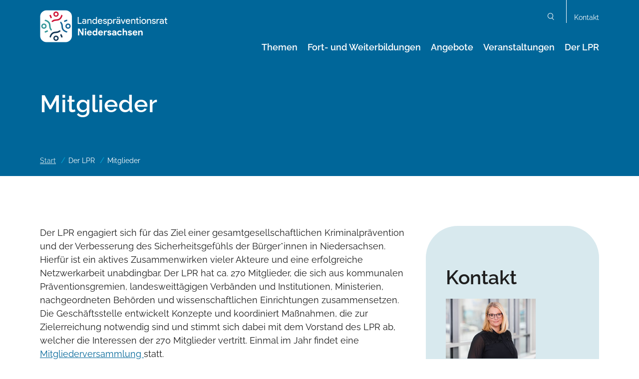

--- FILE ---
content_type: text/html; charset=utf-8
request_url: https://lpr.niedersachsen.de/der-lpr/mitglieder/
body_size: 8001
content:
<!DOCTYPE html> <html lang="de"> <head> <meta charset="utf-8"> <!-- TYPO3 development by SimpleThings GmbH This website is powered by TYPO3 - inspiring people to share! TYPO3 is a free open source Content Management Framework initially created by Kasper Skaarhoj and licensed under GNU/GPL. TYPO3 is copyright 1998-2026 of Kasper Skaarhoj. Extensions are copyright of their respective owners. Information and contribution at https://typo3.org/ --> <link rel="icon" href="/_assets/e24befb4569ecb125222d4b7c1abf3b8/Icons/favicon.ico" type="image/vnd.microsoft.icon"> <title>Mitglieder | Landespräventionsrat Niedersachsen</title> <meta http-equiv="x-ua-compatible" content="IE=edge"> <meta name="generator" content="TYPO3 CMS"> <meta name="viewport" content="width=device-width, initial-scale=1.0"> <meta name="twitter:card" content="summary"> <link rel="stylesheet" href="/typo3temp/assets/compressed/merged-8c18216f0f83736da488b67d488040af.css?1757511224" media="all"> <script src="/typo3temp/assets/compressed/merged-d249bf312ad5e074370a0f620ec93ba7.js?1731006924"></script> <!-- Matomo --> <script> var _paq = window._paq = window._paq || []; /* tracker methods like "setCustomDimension" should be called before "trackPageView" */ _paq.push(["disableCookies"]); _paq.push(['trackPageView']); _paq.push(['enableLinkTracking']); (function() { var u="//lpr.niedersachsen.de/matomo/"; _paq.push(['setTrackerUrl', u+'matomo.php']); _paq.push(['setSiteId', '1']); var d=document, g=d.createElement('script'), s=d.getElementsByTagName('script')[0]; g.async=true; g.src=u+'matomo.js'; s.parentNode.insertBefore(g,s); })(); </script> <!-- End Matomo Code --> <link rel="canonical" href="https://lpr.niedersachsen.de/der-lpr/mitglieder/"/> </head> <body> <header id="header"> <nav id="skipnav" aria-label="Sprungnavigation"> <ul> <li><a href="#mainmenu">Zum Hauptmenü springen</a></li> <li><a href="#main-content">Zum Inhalt springen</a></li> <li><a href="#footermenu">Zum Fußbereich springen</a></li> </ul> </nav> <div class="container"> <div class="row"> <div class="logo"> <a href="/"> <img alt="Zur Startseite" src="/_assets/e24befb4569ecb125222d4b7c1abf3b8/Images/lpr-logo.svg" width="260" height="65" /> </a> </div> <div class="menu"> <div class="meta-navigation"> <nav class="shopping-cart" hidden="hidden"> <ul role="menu"> <li role="menuitem" class="shopping-cart-item"> <a class="icon-Cart" href="/angebote/publikationen/bestellung/">Warenkorb</a> </li> </ul> </nav> <nav id="servicemenu" aria-label="Suchen"> <button data-for="search" class="search icon-search" aria-expanded="false"> Suchen </button> <div class="wrap-fix-search"> <div class="container"> <div class="row"> <div class="col-12"> <form method="get" class="container-search" id="search-form" role="search" action="/service/suche/" data-suggest="/service/suche/solr-suggest.json" data-suggest-header="Top Results" accept-charset="utf-8"> <div class="container"> <label for="search"> <span class="searchlabel">Suchbegriff</span> <input aria-autocomplete="list" type="text" id="search" placeholder="Suchbegriff eingeben" class="search-box tx-solr-q js-solr-q tx-solr-suggest tx-solr-suggest-focus form-control" name="tx_solr[q]" value="" /> </label> <button class="tx-solr-submit search icon-search" type="submit"> <span>Suchen</span> </button> </div> </form> </div> </div> </div> </div> </nav> <nav id="languagemenu" aria-label="Sprache"> <ul> <li> <a lang="de" href="/info/kontakt/">Kontakt</a> </li> </ul> </nav> </div> <button aria-expanded="false" class="menu-button" aria-label="">Menu</button> <nav id="mainmenu" aria-label="Hauptnnavigation"> <ul class="level-0"> <li class=" has-subpages"> <button class="open-submenu" title="Klick öffnet das Untermenü"> Themen </button> <div class="navigation-container"> <div class="row"> <div class="col-12"> <ul class="level-1"> <li class="section" role="menuitem"> <ul class="level-2"> <li class=" no-subpages"> <a href="/themen/gewalt-und-suchtpraevention-bei-kindern-und-jugendlichen/" tabindex="0"> Gewalt- und Suchtprävention bei Kindern und Jugendlichen </a> </li> <li class=" has-subpages"> <a href="/themen/haeusliche-gewalt/" tabindex="0"> Häusliche Gewalt </a> <button class="open-submenu">Klick öffnet das Untermenü</button> <ul> <li class=" no-subpages"> <a href="/themen/haeusliche-gewalt/runde-tische/" tabindex="0"> Interaktive Karte Runde Tische Häusliche Gewalt </a> </li> </ul> </li> <li class=" no-subpages"> <a href="/themen/kommunale-praevention/" tabindex="0"> Kommunale Prävention </a> </li> <li class=" no-subpages"> <a href="/themen/opferschutz/" tabindex="0"> Opferschutz </a> </li> <li class=" no-subpages"> <a href="/themen/radikalisierungspraevention-demokratiefoerderung/" tabindex="0"> Radikalisierungsprävention, Demokratieförderung und Menschenrechte </a> </li> <li class=" no-subpages"> <a href="/themen/sicherheit-im-staedtbau/" tabindex="0"> Sicherheit im Städtebau </a> </li> <li class=" no-subpages"> <a href="/themen/qualitaet-und-qualifizierung-in-der-praevention/" tabindex="0"> Qualität und Qualifizierung in der Prävention </a> </li> </ul> </li> </ul> </div> </div> </div> </li> <li class=" has-subpages"> <button class="open-submenu" title="Klick öffnet das Untermenü"> Fort- und Weiterbildungen </button> <div class="navigation-container"> <div class="row"> <div class="col-12"> <ul class="level-1"> <li class="section" role="menuitem"> <ul class="level-2"> <li class=" no-subpages"> <a href="/fort-und-weiterbildung/zum-thema-kommunale-praevention/beccaria-qualifizierungsprogramm-fachkraft-kriminalpraevention/" tabindex="0"> Beccaria Qualifizierungsprogramm Fachkraft Kriminalprävention </a> </li> <li class=" has-subpages"> <a href="/fort-und-weiterbildung/zum-thema-kommunale-praevention/" tabindex="0"> Fortbildungen zur kommunalen Prävention </a> <button class="open-submenu">Klick öffnet das Untermenü</button> <ul> <li class=" no-subpages"> <a href="/fort-und-weiterbildung/zum-thema-kommunale-praevention/praxisseminare-fuer-die-kommunale-praevention/" tabindex="0"> Praxisseminare für die Kommunale Prävention </a> </li> <li class=" no-subpages"> <a href="/fort-und-weiterbildung/zum-thema-kommunale-praevention/fortbildung-im-rahmen-von-wirkt/" tabindex="0"> Fortbildung im Rahmen von WIRkt </a> </li> </ul> </li> <li class=" has-subpages"> <a href="/fort-und-weiterbildung/zum-thema-radikalisierungspraevention-demokratiefoerderung-und-menschenrechte/" tabindex="0"> Zum Thema Radikalisierungsprävention, Demokratieförderung und Menschenrechte </a> <button class="open-submenu">Klick öffnet das Untermenü</button> <ul> <li class=" no-subpages"> <a href="/fort-und-weiterbildung/zum-thema-radikalisierungspraevention-demokratiefoerderung-und-menschenrechte/ldz-workshop-angebote-extremismuspraevention/" tabindex="0"> LDZ Workshop-Angebote Extremismusprävention </a> </li> <li class=" no-subpages"> <a href="/fort-und-weiterbildung/zum-thema-radikalisierungspraevention-demokratiefoerderung-und-menschenrechte/ldz-workshop-angebote-informationen-ueber-rechtsextremismus/" tabindex="0"> LDZ Workshop-Angebote Informationen über Rechtsextremismus </a> </li> </ul> </li> <li class=" no-subpages"> <a href="/fort-und-weiterbildung/zum-thema-radikalisierungspraevention-demokratiefoerderung-und-menschenrechte/qualifizierung-ausstiegshilfe/" tabindex="0"> Qualifizierung Fachkraft Ausstieg Rechts </a> </li> <li class=" no-subpages"> <a href="/fort-und-weiterbildung/zum-thema-haeusliche-gewalt/" tabindex="0"> Zum Thema Häusliche Gewalt </a> </li> <li class=" has-subpages"> <a href="/fort-und-weiterbildung/masterstudiengaenge-kriminalpraevention/" tabindex="0"> Masterstudiengänge Kriminalprävention </a> <button class="open-submenu">Klick öffnet das Untermenü</button> <ul> <li class=" no-subpages"> <a href="/themen/kommunale-praevention/beccaria-qualitaetsinitiative/berufsbegleitender-masterstudiengang-kriminologie-und-kriminalpraevention/" tabindex="0"> Berufsbegleitender Masterstudiengang Kriminologie und Kriminalprävention </a> </li> <li class=" no-subpages"> <a href="/fort-und-weiterbildung/masterstudiengaenge-kriminalpraevention/masterstudiengang-praeventive-soziale-arbeit-mit-dem-schwerpunkt-kriminologie-kriminalpraevention/" tabindex="0"> Masterstudiengang „Präventive Soziale Arbeit mit dem Schwerpunkt: Kriminologie &amp; Kriminalprävention“ </a> </li> </ul> </li> </ul> </li> </ul> </div> </div> </div> </li> <li class=" has-subpages"> <button class="open-submenu" title="Klick öffnet das Untermenü"> Angebote </button> <div class="navigation-container"> <div class="row"> <div class="col-12"> <ul class="level-1"> <li class="section" role="menuitem"> <ul class="level-2"> <li class=" no-subpages"> <a href="/angebote/lpr-geschaeftsbericht-2024/" tabindex="0"> LPR Geschäftsbericht 2024 </a> </li> <li class=" has-subpages"> <a href="/angebote/information-beratung/" tabindex="0"> Information und Beratung </a> <button class="open-submenu">Klick öffnet das Untermenü</button> <ul> <li class=" no-subpages"> <a href="/angebote/information-beratung/beratung-kommunaler-praeventionsgremien/" tabindex="0"> Beratung kommunaler Präventionsgremien </a> </li> <li class=" no-subpages"> <a href="/angebote/information-beratung/beratung-zur-planungsmethode-communities-that-care-ctc/" tabindex="0"> Beratung zur Planungsmethode Communities That Care (CTC) </a> </li> <li class=" no-subpages"> <a href="/angebote/netzwerke/fachverbund-wirkt/" tabindex="0"> Fachverbund WIRkt! </a> </li> <li class=" no-subpages"> <a href="/angebote/information-beratung/informationen-zur-koordinierungsstelle-landesprogramm-demokratie-und-menschenrechte/" tabindex="0"> Informationen zur Koordinierungsstelle Landesprogramm Demokratie und Menschenrechte </a> </li> <li class=" no-subpages"> <a href="/angebote/information-beratung/beratung-runder-tische-gegen-haeusliche-gewalt-und-landkarte-runde-tische/" tabindex="0"> Beratung Runder Tische gegen häusliche Gewalt und Landkarte Runde Tische </a> </li> <li class=" no-subpages"> <a href="/angebote/information-beratung/informations-und-arbeitsmaterialien-zum-thema-haeusliche-gewalt/" tabindex="0"> Informations- und Arbeitsmaterialien zum Thema Häusliche Gewalt </a> </li> </ul> </li> <li class=" has-subpages"> <a href="/angebote/foerdermittel/" tabindex="0"> Fördermittel </a> <button class="open-submenu">Klick öffnet das Untermenü</button> <ul> <li class=" no-subpages"> <a href="/angebote/foerdermittel/foerderprogramm-der-kostlp/" tabindex="0"> Fördermöglichkeiten im Landesprogramm für Demokratie und Menschenrechte </a> </li> <li class=" no-subpages"> <a href="/angebote/foerdermittel/evaluation-der-foerderrichtlinien/" tabindex="0"> Evaluation der Förderrichtlinien </a> </li> </ul> </li> <li class=" has-subpages"> <a href="/angebote/instrumente-methoden/" tabindex="0"> Instrumente &amp; Methoden </a> <button class="open-submenu">Klick öffnet das Untermenü</button> <ul> <li class=" no-subpages"> <a href="/angebote/instrumente-methoden/beccaria-standards-zur-qualitaetssicherung-kriminalpraeventiver-projekte/" tabindex="0"> Beccaria - Standards zur Qualitätssicherung kriminalpräventiver Projekte </a> </li> <li class=" no-subpages"> <a href="/angebote/instrumente-methoden/communities-that-care-ctc/" tabindex="0"> Communities That Care (CTC) </a> </li> <li class=" no-subpages"> <a href="/angebote/instrumente-methoden/onlinedatenbank-gruene-liste/" tabindex="0"> Grüne Liste Prävention </a> </li> <li class=" no-subpages"> <a href="/angebote/instrumente-methoden/instrumente-zur-sicherheit-im-staedtebau/" tabindex="0"> Instrumente zur Sicherheit im Städtebau </a> </li> </ul> </li> <li class=" no-subpages"> <a href="/angebote/publikationen/" tabindex="0"> Publikationen </a> </li> <li class=" no-subpages"> <a href="/angebote/lpr-rundbrief/" tabindex="0"> LPR-Rundbrief </a> </li> <li class=" has-subpages"> <a href="/angebote/netzwerke/" tabindex="0"> Netzwerke </a> <button class="open-submenu">Klick öffnet das Untermenü</button> <ul> <li class=" no-subpages"> <a href="/angebote/netzwerke/netzwerke-kommunaler-praeventionsgremien/" tabindex="0"> Netzwerke kommunaler Präventionsgremien </a> </li> <li class=" no-subpages"> <a href="/angebote/netzwerke/beccaria-fachkraeftenetzwerk/" tabindex="0"> Beccaria Fachkräftenetzwerk </a> </li> <li class=" no-subpages"> <a href="/angebote/netzwerke/netzwerk-fuer-demokratie-und-praevention/" tabindex="0"> Netzwerk für Demokratie und Prävention </a> </li> <li class=" no-subpages"> <a href="/angebote/netzwerke/sicherheitspartnerschaft-im-staedtebau/" tabindex="0"> Sicherheitspartnerschaft im Städtebau </a> </li> </ul> </li> </ul> </li> </ul> </div> </div> </div> </li> <li class=" has-subpages"> <button class="open-submenu" title="Klick öffnet das Untermenü"> Veranstaltungen </button> <div class="navigation-container"> <div class="row"> <div class="col-12"> <ul class="level-1"> <li class="section" role="menuitem"> <ul class="level-2"> <li class=" no-subpages"> <a href="/veranstaltungen-bildung/niedersaechsischer-praeventionstag/" tabindex="0"> Niedersächsischer Präventionstag (NPT) </a> </li> <li class=" has-subpages"> <a href="/veranstaltungen-bildung/veranstaltungsreihe-professionalisierung-kommunaler-alkoholpraevention/" tabindex="0"> Veranstaltungsreihe Professionalisierung kommunaler Alkoholprävention </a> <button class="open-submenu">Klick öffnet das Untermenü</button> <ul> <li class=" no-subpages"> <a href="/veranstaltungen-bildung/veranstaltungsreihe-professionalisierung-kommunaler-alkoholpraevention/veranstaltungsdokumention-tagung-2023/" tabindex="0"> Veranstaltungsdokumention Tagung 2023 </a> </li> </ul> </li> <li class=" no-subpages"> <a href="/veranstaltungen-bildung/veranstaltungsreihe-verantwortung-uebernehmen-im-norden/" tabindex="0"> Veranstaltungsreihe Verantwortung übernehmen im Norden </a> </li> <li class=" has-subpages"> <a href="/veranstaltungen-bildung/jaehrliche-fachtagung-betrifft-haeusliche-gewalt/" tabindex="0"> Jährliche Fachtagung Betrifft: Häusliche Gewalt </a> <button class="open-submenu">Klick öffnet das Untermenü</button> <ul> <li class=" no-subpages"> <a href="/veranstaltungen-bildung/jaehrliche-fachtagung-betrifft-haeusliche-gewalt/fachtagung-betrifft-haeusliche-gewalt/" tabindex="0"> Fachtagung Betrifft: Häusliche Gewalt 2025 </a> </li> <li class=" no-subpages"> <a href="/veranstaltungen-bildung/jaehrliche-fachtagung-betrifft-haeusliche-gewalt/fachtagung-betrifft-haeusliche-gewalt-2024/" tabindex="0"> Fachtagung 2024 </a> </li> <li class=" no-subpages"> <a href="/angebote/information-beratung/informations-und-arbeitsmaterialien-zum-thema-haeusliche-gewalt/tagungsreihe-betrifft-haeusliche-gewalt/fachtagung-2023-betrifft-haeusliche-gewalt-1/" tabindex="0"> Fachtagung 2023: Betrifft Häusliche Gewalt </a> </li> </ul> </li> <li class=" no-subpages"> <a href="/veranstaltungen-bildung/jahrestagung-sicherheitspartnerschaft-im-staedtebau/" tabindex="0"> Jahrestagung der Sicherheitspartnerschaft im Städtebau </a> </li> </ul> </li> </ul> </div> </div> </div> </li> <li class=" active has-subpages"> <button class="open-submenu" title="Klick öffnet das Untermenü"> Der LPR </button> <div class="navigation-container"> <div class="row"> <div class="col-12"> <ul class="level-1"> <li class="section" role="menuitem"> <ul class="level-2"> <li class=" no-subpages"> <a href="/der-lpr/wir-ueber-uns/" tabindex="0"> Wir über uns </a> </li> <li class=" no-subpages"> <a href="/der-lpr/leitbild-ziele/" tabindex="0"> Leitbild &amp; Ziele </a> </li> <li class="current active has-subpages"> <span> Mitglieder </span> <button class="open-submenu">Klick öffnet das Untermenü</button> <ul> <li class=" no-subpages"> <a href="/der-lpr/mitglieder/mitgliedersuche-und-interaktive-landkarte/" tabindex="0"> Mitgliedersuche und interaktive Landkarte </a> </li> <li class=" no-subpages"> <a href="/der-lpr/mitglieder/mitglied-werden/" tabindex="0"> Mitglied werden </a> </li> <li class=" no-subpages"> <a href="/der-lpr/mitglieder/mitgliederversammlung/" tabindex="0"> Mitgliederversammlung </a> </li> <li class=" no-subpages"> <a href="/der-lpr/mitglieder/der-niedersaechsische-praeventionspreis/" tabindex="0"> Der Niedersächsische Präventionspreis </a> </li> </ul> </li> <li class=" no-subpages"> <a href="/der-lpr/vorstand-geschaeftsfuehrer/" tabindex="0"> Vorstand </a> </li> <li class=" has-subpages"> <a href="/der-lpr/geschaeftsstelle/" tabindex="0"> Geschäftsführung und Geschäftsstelle </a> <button class="open-submenu">Klick öffnet das Untermenü</button> <ul> <li class=" no-subpages"> <a href="/der-lpr/geschaeftsstelle/arbeitsschwerpunkte/elke-wendland/" tabindex="0"> Arbeitsschwerpunkte </a> </li> </ul> </li> <li class=" no-subpages"> <a href="/der-lpr/unsere-websites/" tabindex="0"> Unsere Websites </a> </li> <li class=" no-subpages"> <a href="/der-lpr/unsere-marken/" tabindex="0"> Häufig gesucht </a> </li> </ul> </li> </ul> </div> </div> </div> </li> </ul> </nav> </div> </div> </div> </header> <section id="hero"> <div id="c1326" class="container frame-bg-blue"> <div class="keyvisual"> <header> <h1 class=""> Mitglieder </h1> </header> <div class="ce-bodytext"> </div> </div> </div> <nav id="breadcrumb" aria-label="Pfadnavigation"> <p class="breadcrumb-label invisible"> Sie befinden sich hier: </p> <ol vocab="https://schema.org/" typeof="BreadcrumbList"> <li property="itemListElement" typeof="ListItem"> <a href="/" property="item" typeof="WebPage"> <span property="name">Start</span> </a> <meta property="position" content="1"> </li> <li property="itemListElement" typeof="ListItem"> <span property="name">Der LPR</span> <meta property="position" content="2"> </li> <li property="itemListElement" typeof="ListItem"> <span property="name">Mitglieder</span> <meta property="position" content="3"> </li> </ol> </nav> </section> <main id="main"> <a id="main-content" class="invisible">&nbsp;</a> <!--TYPO3SEARCH_begin--> <div class="container frame-default"> <div class="row"> <div class="col-8"> <div id="c1305" class="frame frame-default frame-type-textpic frame-layout-0"> <div class="ce-textpic ce-center ce-above"> <div class="ce-bodytext"> <p>Der LPR engagiert sich für das Ziel einer gesamtgesellschaftlichen Kriminalprävention und der Verbesserung des Sicherheitsgefühls der Bürger*innen in Niedersachsen. Hierfür ist ein aktives Zusammenwirken vieler Akteure und eine erfolgreiche Netzwerkarbeit unabdingbar. Der LPR hat ca. 270 Mitglieder, die sich aus kommunalen Präventionsgremien, landesweittägigen Verbänden und Institutionen, Ministerien, nachgeordneten Behörden und wissenschaftlichen Einrichtungen zusammensetzen. Die Geschäftsstelle entwickelt Konzepte und koordiniert Maßnahmen, die zur Zielerreichung notwendig sind und stimmt sich dabei mit dem Vorstand des LPR ab, welcher die Interessen der 270 Mitglieder vertritt. Einmal im Jahr findet eine <a href="/der-lpr/mitglieder/mitgliederversammlung/"><u>Mitgliederversammlung </u></a>statt.&nbsp;</p> <p>Suchen Sie ein Mitglied? Oder möchten Sie sich informieren, ob es Mitgliedsorganisationen in Ihrer Nähe gibt? <a href="/der-lpr/mitglieder/mitgliedersuche-und-interaktive-landkarte/">Hier</a> geht es zu unserer Mitgliedersuche sowie zur interaktiven Datenbank.</p> <p>Eine Mitgliedschaft im LPR ist kostenlos und der LPR kann durch Beschluss des Vorstandes weitere Mitglieder aufnehmen. Informationen zu den Voraussetzungen einer Mitgliedschaft finden sie <a href="/der-lpr/mitglieder/mitglied-werden/"><u>hier</u></a>.</p> <p>Gemeinsam mit der Stüllenberg Stiftung vergibt der LPR einmal jährlich einen Preis für Kommunale Prävention, für den sich nur die LPR - Mitglieder aus dem kommunalen Bereich bewerben können. Näheres finden Sie dazu <a href="/der-lpr/mitglieder/der-niedersaechsische-praeventionspreis/"><u>hier.</u></a>&nbsp;</p> </div> </div> </div> </div> <div class="col-4"> <div id="c1331" class="frame frame-default frame-type-list frame-layout-0"> <div id="c1331" class="lpr-contacts"> <header> <h2 class=""> Kontakt </h2> </header> <ul class="contact-list" aria-label="Liste der Ansprechpersonen"> <li> <div> <div class="image-wrap"> <img src="/fileadmin/_processed_/6/d/csm_2ReferatPraevO3_Jan2024__c_JuliaLormis-19_dc943ce438.jpg" width="320" height="214" alt="" /> </div> <p> <strong>Katrin Baum</strong><br> </p> <p> <span class="invisible">Telefon:</span> <a href="tel:05111208704">0511 120 8704</a><br> <span class="invisible">E-Mail:</span> <a href="#" data-mailto-token="kygjrm8iyrpgl,zyskYkh,lgcbcpqyafqcl,bc" data-mailto-vector="-2">E-Mail</a> </p> <p><a class="icon-arrow" href="/der-lpr/geschaeftsstelle/arbeitsschwerpunkte/katrin-baum/">Arbeitsschwerpunkte</a></p> </div> </li> </ul> </div> </div> </div> </div> </div> <div class="container frame-default"> <div class="row"> <div class="col-12"> <div class="ce_teaser-slider-noimage frame-default"> <div class="row header-row"> <div class="col-12"> <div id="c1756" class="frame frame-default frame-type-header frame-layout-0"> <header> <h2 class=""> Alle Infos zu LPR-Mitgliedern auf einen Blick: </h2> </header> </div> </div> </div> <div class="row slider-row"> <div class="col-12"> <div class="teaser-slider-noimage glide"> <div class="slide-footer"> <div class="slide-info"> <span class="slide-number"></span> / <span class="slide-total"></span> </div> <div class="slide-arrow glide__arrows" data-glide-el="controls"> <button class="glide__arrow glide__arrow--left" data-glide-dir="<"><span>Zurück</span></button> <button class="glide__arrow glide__arrow--right" data-glide-dir=">"><span>Weiter</span></button> </div> </div> <div data-glide-el="track" class="glide__track"> <ul class="slider glide__slides"> <li class="glide__slide"> <div id="c1684" class="frame frame-default frame-type-lprbase_slider_teaser frame-layout-0"> <header> <h3 class=""> Interesse an einer Mitgliedschaft im LPR? </h3> </header> <p>Profitieren Sie vom größten Präventionsnetzwerk Niedersachsens und werden Sie mit Ihrer Einrichtung Mitglied im LPR. Informationen zu den Voraussetzungen einer Mitgliedschaft &nbsp;finden Sie <a href="/der-lpr/mitglieder/mitglied-werden/"><u>hier</u></a>.</p> </div> </li> <li class="glide__slide"> <div id="c1755" class="frame frame-default frame-type-lprbase_slider_teaser frame-layout-0"> <header> <h3 class=""> Mitgliedersuche und interaktive Landkarte </h3> </header> <p><a href="/der-lpr/mitglieder/mitgliedersuche-und-interaktive-landkarte/">Hier</a> können Sie in unserer Datenbank gezielt und komfortabel nach Mitgliedsorganisationen des LPR suchen. Nutzen Sie die interaktive Landkarte, um Mitglieder in Ihrer Nähe finden.&nbsp;</p> </div> </li> <li class="glide__slide"> <div id="c1683" class="frame frame-default frame-type-lprbase_slider_teaser frame-layout-0"> <header> <h3 class=""> Der Niedersächsische Präventionspreis </h3> </header> <p><a href="/der-lpr/mitglieder/der-niedersaechsische-praeventionspreis/">Hier</a> finden Sie Informationen zum Niedersächsischen Präventionspreis. Damit zeichnen wir einmal jährlich herausragende Präventionsarbeit von Mitgliedsorganisationen in der Kommune aus.&nbsp;</p> </div> </li> <li class="glide__slide"> <div id="c1682" class="frame frame-default frame-type-lprbase_slider_teaser frame-layout-0"> <header> <h3 class=""> Infos zur LPR-Mitgliederversammlung </h3> </header> <p>Einmal jährlich kommen unsere Mitglieder zu ihrer Mitgliederversammlung zusammen. Informationen zur Veranstaltung erhalten Sie <a href="/der-lpr/mitglieder/mitgliederversammlung/">hier!</a></p> </div> </li> </ul> </div> </div> </div> </div> </div> </div> </div> </div> <!--TYPO3SEARCH_end--> <div class="share"> <div> <p>Seite teilen:</p> <ul><li><a href="https://www.facebook.com/sharer.php?u=https://lpr.niedersachsen.de/der-lpr/mitglieder/" target="_blank" class="icon-facebook" rel="noreferrer" title="Öffnet ein neues Fenster, um die Seite auf Facebook zu teilen"><span>Facebook</span></a></li><li><a href="https://twitter.com/intent/tweet?url=https://lpr.niedersachsen.de/der-lpr/mitglieder/" target="_blank" class="icon-twitter" rel="noreferrer" title="Öffnet ein neues Fenster, um die Seite auf Twitter zu teilen"><span>Twitter</span></a></li><li class="print"><a class="icon-print" href="#"><span>Seite drucken</span></a></li><li><a href="mailto:?body=Interessante%20Seite%3A%20https://lpr.niedersachsen.de/der-lpr/mitglieder/" target="_blank" class="icon-Share-Mail" title="Öffnet das Mailprogramm"><span>Mail</span></a></li><li><a href="https://api.whatsapp.com/send?text=https://lpr.niedersachsen.de/der-lpr/mitglieder/" target="_blank" class="icon-WhatsApp" rel="noreferrer" title="Öffnet ein neues Fenster, um die Seite auf WhatsApp zu teilen"><span>WhatsApp</span></a></li></ul> </div> </div> </main> <footer id="footer"> <div class="container bg-darkblue"> <h2 class="invisible">Kontakt- und Servicebereich</h2> <div class="row"> <div class="col-4 "> <div class="newsletter"> <div id="c169" class="frame frame-default frame-type-text frame-layout-1"> <header> <h3 class=""> Rundbrief </h3> </header> <p>Bleiben Sie mit unserem Rundbrief zu Präventionsthemen in Niedersachsen auf dem Laufenden!<br>Wenn Sie den LPR-Rundbrief beziehen möchten, tragen Sie bitte unten Ihre E-Mail-Adresse ein.</p> </div> <form enctype="multipart/form-data" method="post" id="newsletter-anmeldung-16" action="/der-lpr/mitglieder/?tx_form_formframework%5Baction%5D=perform&amp;tx_form_formframework%5Bcontroller%5D=FormFrontend&amp;cHash=0488c5cf49edc8d0d7e23f953672439f#newsletter-anmeldung-16"> <div><input type="hidden" name="tx_form_formframework[newsletter-anmeldung-16][__state]" value="TzozOToiVFlQTzNcQ01TXEZvcm1cRG9tYWluXFJ1bnRpbWVcRm9ybVN0YXRlIjoyOntzOjI1OiIAKgBsYXN0RGlzcGxheWVkUGFnZUluZGV4IjtpOjA7czoxMzoiACoAZm9ybVZhbHVlcyI7YTowOnt9fQ==5189c5705025de20345511c672d610607f5e102e" /><input type="hidden" name="tx_form_formframework[__trustedProperties]" value="{&quot;newsletter-anmeldung-16&quot;:{&quot;email&quot;:1,&quot;sQKIoJvtprjqkWh&quot;:1,&quot;__currentPage&quot;:1}}a83c856643c67a21d74db593c0525ec2df1cc162" /> </div> <div class="form-group"> <label class="form-label" for="newsletter-anmeldung-16-email">E-Mail-Adresse <span class="required">*</span> </label> <div class="input"> <input placeholder="max@muster.de" required="required" class=" form-control" id="newsletter-anmeldung-16-email" type="email" name="tx_form_formframework[newsletter-anmeldung-16][email]" value="" /> </div> </div> <input autocomplete="sQKIoJvtprjqkWh" aria-hidden="true" class="lpr-fhp " id="newsletter-anmeldung-16-sQKIoJvtprjqkWh" tabindex="-1" type="text" name="tx_form_formframework[newsletter-anmeldung-16][sQKIoJvtprjqkWh]" /> <div class="actions"> <nav class="form-navigation"> <div class="btn-toolbar" role="toolbar"> <div class="btn-group" role="group"> <span class="btn-group next submit"> <button class="btn btn-primary" type="submit" name="tx_form_formframework[newsletter-anmeldung-16][__currentPage]" value="1"> Absenden </button> </span> </div> </div> </nav> </div> </form> </div> </div> <div class="col-4"> <h3>Kontakt</h3> <div id="c30" class="frame frame-default frame-type-text frame-layout-0"> <p><strong>LPR Niedersachsen</strong></p> <p>Siebstraße 4<br>30171 Hannover</p> <p><a href="tel:05111208740">+49 (0)511 120 8740</a><br><a href="#" data-mailto-token="kygjrm8jnpYjnp,lgcbcpqyafqcl,bc" data-mailto-vector="-2">lpr<span class="spam-protect-email">noSpam</span>@<span class="spam-protect-email">noSpam</span>lpr.niedersachsen<span class="spam-protect-email">noSpam</span>.de</a></p> </div> </div> <div class="col-4"> <img class="karte" alt="Anfahrtskizze zum LPR" src="/_assets/e24befb4569ecb125222d4b7c1abf3b8/Images/Karte-Kontakt.svg" width="797" height="500" /> <div id="c1927" class="frame frame-default frame-type-text frame-layout-0"> <p><a href="/fileadmin/user_upload/redaktion_lpr/Dateien_zur_Startseite/Anfahrtsbeschreibung.pdf" target="_blank" title="Öffnet eine PDF-Datei mit einer Anfahrtsbeschreibung">Hinweise zur Anreise</a></p> </div> </div> </div> <div class="row"> <div class="col-4"> <img class="logo-nk" alt="Logo Niedersachsen. Klar." src="/_assets/e24befb4569ecb125222d4b7c1abf3b8/Images/Niedersachsen-klar-Logo.svg" width="1016" height="190" /> </div> <div class="col-8"> <span class="copy">&copy; Landespräventionsrat Niedersachsen 2026</span> <nav id="footermenu" aria-label=""> <ul> <li class=" no-subpages"> <a href="/info/impressum/" tabindex="0"> Impressum </a> </li> <li class=" no-subpages"> <a href="/info/datenschutz/" tabindex="0"> Datenschutz </a> </li> <li class=" no-subpages"> <a href="/info/kontakt/" tabindex="0"> Kontakt </a> </li> </ul> </nav> </div> </div> </div> </footer> <a id="scroll-top" title="zum Seitenanfang" href="#"><span></span></a> <script src="/typo3temp/assets/compressed/merged-6b68f84ff229f5c0b77e21473108144a.js?1751971795"></script> <script async="async" src="/_assets/2a58d7833cb34b2a67d37f5b750aa297/JavaScript/default_frontend.js?1757373954"></script> </body> </html>

--- FILE ---
content_type: text/css
request_url: https://lpr.niedersachsen.de/typo3temp/assets/compressed/merged-8c18216f0f83736da488b67d488040af.css?1757511224
body_size: 25997
content:

/* default styles for extension "tx_frontend" */
    .ce-align-left { text-align: left; }
    .ce-align-center { text-align: center; }
    .ce-align-right { text-align: right; }

    .ce-table td, .ce-table th { vertical-align: top; }

    .ce-textpic, .ce-image, .ce-nowrap .ce-bodytext, .ce-gallery, .ce-row, .ce-uploads li, .ce-uploads div { overflow: hidden; }

    .ce-left .ce-gallery, .ce-column { float: left; }
    .ce-center .ce-outer { position: relative; float: right; right: 50%; }
    .ce-center .ce-inner { position: relative; float: right; right: -50%; }
    .ce-right .ce-gallery { float: right; }

    .ce-gallery figure { display: table; margin: 0; }
    .ce-gallery figcaption { display: table-caption; caption-side: bottom; }
    .ce-gallery img { display: block; }
    .ce-gallery iframe { border-width: 0; }
    .ce-border img,
    .ce-border iframe {
        border: 2px solid #000000;
        padding: 0px;
    }

    .ce-intext.ce-right .ce-gallery, .ce-intext.ce-left .ce-gallery, .ce-above .ce-gallery {
        margin-bottom: 10px;
    }
    .ce-image .ce-gallery { margin-bottom: 0; }
    .ce-intext.ce-right .ce-gallery { margin-left: 10px; }
    .ce-intext.ce-left .ce-gallery { margin-right: 10px; }
    .ce-below .ce-gallery { margin-top: 10px; }

    .ce-column { margin-right: 10px; }
    .ce-column:last-child { margin-right: 0; }

    .ce-row { margin-bottom: 10px; }
    .ce-row:last-child { margin-bottom: 0; }

    .ce-above .ce-bodytext { clear: both; }

    .ce-intext.ce-left ol, .ce-intext.ce-left ul { padding-left: 40px; overflow: auto; }

    /* Headline */
    .ce-headline-left { text-align: left; }
    .ce-headline-center { text-align: center; }
    .ce-headline-right { text-align: right; }

    /* Uploads */
    .ce-uploads { margin: 0; padding: 0; }
    .ce-uploads li { list-style: none outside none; margin: 1em 0; }
    .ce-uploads img { float: left; padding-right: 1em; vertical-align: top; }
    .ce-uploads span { display: block; }

    /* Table */
    .ce-table { width: 100%; max-width: 100%; }
    .ce-table th, .ce-table td { padding: 0.5em 0.75em; vertical-align: top; }
    .ce-table thead th { border-bottom: 2px solid #dadada; }
    .ce-table th, .ce-table td { border-top: 1px solid #dadada; }
    .ce-table-striped tbody tr:nth-of-type(odd) { background-color: rgba(0,0,0,.05); }
    .ce-table-bordered th, .ce-table-bordered td { border: 1px solid #dadada; }

    /* Space */
    .frame-space-before-extra-small { margin-top: 1em; }
    .frame-space-before-small { margin-top: 2em; }
    .frame-space-before-medium { margin-top: 3em; }
    .frame-space-before-large { margin-top: 4em; }
    .frame-space-before-extra-large { margin-top: 5em; }
    .frame-space-after-extra-small { margin-bottom: 1em; }
    .frame-space-after-small { margin-bottom: 2em; }
    .frame-space-after-medium { margin-bottom: 3em; }
    .frame-space-after-large { margin-bottom: 4em; }
    .frame-space-after-extra-large { margin-bottom: 5em; }

    /* Frame */
    .frame-ruler-before:before { content: ''; display: block; border-top: 1px solid rgba(0,0,0,0.25); margin-bottom: 2em; }
    .frame-ruler-after:after { content: ''; display: block; border-bottom: 1px solid rgba(0,0,0,0.25); margin-top: 2em; }
    .frame-indent { margin-left: 15%; margin-right: 15%; }
    .frame-indent-left { margin-left: 33%; }
    .frame-indent-right { margin-right: 33%; }
/* default styles for extension "tx_myleaflet" */
    textarea.f3-form-error {
        background-color:#FF9F9F;
        border: 1px #FF0000 solid;
    }

    input.f3-form-error {
        background-color:#FF9F9F;
        border: 1px #FF0000 solid;
    }

    .tx-myleaflet table {
        border-collapse:separate;
        border-spacing:10px;
    }

    .tx-myleaflet table th {
        font-weight:bold;
    }

    .tx-myleaflet table td {
        vertical-align:top;
    }

    .typo3-messages .message-error {
        color:red;
    }

    .typo3-messages .message-ok {
        color:green;
    }

/*
 *
 * css for myleaflet extension
 *
 */


.tx-myleaflet .ajaxMessage {
	background-color: #0000f0;
	color: white;
	padding: 10px;
}

.tx-myleaflet .hidden {
	display: none;
}

.tx-myleaflet .submitButton {
    font-weight: bold;
    color:#000;border:0px #000 solid;
    background-color:#fff;
}

.tx-solr-autosuggest { border: 1px solid #CCC; background: #FFF; overflow: auto; }
.tx-solr-autosuggest strong { font-weight: bolder; color: #f18f0b; }
.tx-solr-autosuggest .autocomplete-suggestion { padding: 2px 5px; white-space: nowrap; overflow: hidden; }
.tx-solr-autosuggest .autocomplete-selected { background: #F1E0B6; }
.tx-solr-autosuggest .autocomplete-group { padding: 10px 5px; }
.tx-solr-autosuggest .autocomplete-group strong { display: block; border-bottom: 1px solid #999; }
/* Magnific Popup CSS */
.mfp-bg {
  top: 0;
  left: 0;
  width: 100%;
  height: 100%;
  z-index: 1042;
  overflow: hidden;
  position: fixed;
  background: #0b0b0b;
  opacity: 0.8; }

.mfp-wrap {
  top: 0;
  left: 0;
  width: 100%;
  height: 100%;
  z-index: 1043;
  position: fixed;
  outline: none !important;
  -webkit-backface-visibility: hidden; }

.mfp-container {
  text-align: center;
  position: absolute;
  width: 100%;
  height: 100%;
  left: 0;
  top: 0;
  padding: 0 8px;
  box-sizing: border-box; }

.mfp-container:before {
  content: '';
  display: inline-block;
  height: 100%;
  vertical-align: middle; }

.mfp-align-top .mfp-container:before {
  display: none; }

.mfp-content {
  position: relative;
  display: inline-block;
  vertical-align: middle;
  margin: 0 auto;
  text-align: left;
  z-index: 1045; }

.mfp-inline-holder .mfp-content,
.mfp-ajax-holder .mfp-content {
  width: 100%;
  cursor: auto; }

.mfp-ajax-cur {
  cursor: progress; }

.mfp-zoom-out-cur, .mfp-zoom-out-cur .mfp-image-holder .mfp-close {
  cursor: -moz-zoom-out;
  cursor: -webkit-zoom-out;
  cursor: zoom-out; }

.mfp-zoom {
  cursor: pointer;
  cursor: -webkit-zoom-in;
  cursor: -moz-zoom-in;
  cursor: zoom-in; }

.mfp-auto-cursor .mfp-content {
  cursor: auto; }

.mfp-close,
.mfp-arrow,
.mfp-preloader,
.mfp-counter {
  -webkit-user-select: none;
  -moz-user-select: none;
  user-select: none; }

.mfp-loading.mfp-figure {
  display: none; }

.mfp-hide {
  display: none !important; }

.mfp-preloader {
  color: #CCC;
  position: absolute;
  top: 50%;
  width: auto;
  text-align: center;
  margin-top: -0.8em;
  left: 8px;
  right: 8px;
  z-index: 1044; }
  .mfp-preloader a {
    color: #CCC; }
    .mfp-preloader a:hover {
      color: #FFF; }

.mfp-s-ready .mfp-preloader {
  display: none; }

.mfp-s-error .mfp-content {
  display: none; }

button.mfp-close,
button.mfp-arrow {
  overflow: visible;
  cursor: pointer;
  background: transparent;
  border: 0;
  -webkit-appearance: none;
  display: block;
  outline: none;
  padding: 0;
  z-index: 1046;
  box-shadow: none;
  touch-action: manipulation; }

button::-moz-focus-inner {
  padding: 0;
  border: 0; }

.mfp-close {
  width: 44px;
  height: 44px;
  line-height: 44px;
  position: absolute;
  right: 0;
  top: 0;
  text-decoration: none;
  text-align: center;
  opacity: 0.65;
  padding: 0 0 18px 10px;
  color: #FFF;
  font-style: normal;
  font-size: 28px;
  font-family: Arial, Baskerville, monospace; }
  .mfp-close:hover,
  .mfp-close:focus {
    opacity: 1; }
  .mfp-close:active {
    top: 1px; }

.mfp-close-btn-in .mfp-close {
  color: #333; }

.mfp-image-holder .mfp-close,
.mfp-iframe-holder .mfp-close {
  color: #FFF;
  right: -6px;
  text-align: right;
  padding-right: 6px;
  width: 100%; }

.mfp-counter {
  position: absolute;
  top: 0;
  right: 0;
  color: #CCC;
  font-size: 12px;
  line-height: 18px;
  white-space: nowrap; }

.mfp-arrow {
  position: absolute;
  opacity: 0.65;
  margin: 0;
  top: 50%;
  margin-top: -55px;
  padding: 0;
  width: 90px;
  height: 110px;
  -webkit-tap-highlight-color: transparent; }
  .mfp-arrow:active {
    margin-top: -54px; }
  .mfp-arrow:hover,
  .mfp-arrow:focus {
    opacity: 1; }
  .mfp-arrow:before,
  .mfp-arrow:after {
    content: '';
    display: block;
    width: 0;
    height: 0;
    position: absolute;
    left: 0;
    top: 0;
    margin-top: 35px;
    margin-left: 35px;
    border: medium inset transparent; }
  .mfp-arrow:after {
    border-top-width: 13px;
    border-bottom-width: 13px;
    top: 8px; }
  .mfp-arrow:before {
    border-top-width: 21px;
    border-bottom-width: 21px;
    opacity: 0.7; }

.mfp-arrow-left {
  left: 0; }
  .mfp-arrow-left:after {
    border-right: 17px solid #FFF;
    margin-left: 31px; }
  .mfp-arrow-left:before {
    margin-left: 25px;
    border-right: 27px solid #3F3F3F; }

.mfp-arrow-right {
  right: 0; }
  .mfp-arrow-right:after {
    border-left: 17px solid #FFF;
    margin-left: 39px; }
  .mfp-arrow-right:before {
    border-left: 27px solid #3F3F3F; }

.mfp-iframe-holder {
  padding-top: 40px;
  padding-bottom: 40px; }
  .mfp-iframe-holder .mfp-content {
    line-height: 0;
    width: 100%;
    max-width: 900px; }
  .mfp-iframe-holder .mfp-close {
    top: -40px; }

.mfp-iframe-scaler {
  width: 100%;
  height: 0;
  overflow: hidden;
  padding-top: 56.25%; }
  .mfp-iframe-scaler iframe {
    position: absolute;
    display: block;
    top: 0;
    left: 0;
    width: 100%;
    height: 100%;
    box-shadow: 0 0 8px rgba(0, 0, 0, 0.6);
    background: #000; }

/* Main image in popup */
img.mfp-img {
  width: auto;
  max-width: 100%;
  height: auto;
  display: block;
  line-height: 0;
  box-sizing: border-box;
  padding: 40px 0 40px;
  margin: 0 auto; }

/* The shadow behind the image */
.mfp-figure {
  line-height: 0; }
  .mfp-figure:after {
    content: '';
    position: absolute;
    left: 0;
    top: 40px;
    bottom: 40px;
    display: block;
    right: 0;
    width: auto;
    height: auto;
    z-index: -1;
    box-shadow: 0 0 8px rgba(0, 0, 0, 0.6);
    background: #444; }
  .mfp-figure small {
    color: #BDBDBD;
    display: block;
    font-size: 12px;
    line-height: 14px; }
  .mfp-figure figure {
    margin: 0; }

.mfp-bottom-bar {
  margin-top: -36px;
  position: absolute;
  top: 100%;
  left: 0;
  width: 100%;
  cursor: auto; }

.mfp-title {
  text-align: left;
  line-height: 18px;
  color: #F3F3F3;
  word-wrap: break-word;
  padding-right: 36px; }

.mfp-image-holder .mfp-content {
  max-width: 100%; }

.mfp-gallery .mfp-image-holder .mfp-figure {
  cursor: pointer; }

@media screen and (max-width: 800px) and (orientation: landscape), screen and (max-height: 300px) {
  /**
       * Remove all paddings around the image on small screen
       */
  .mfp-img-mobile .mfp-image-holder {
    padding-left: 0;
    padding-right: 0; }
  .mfp-img-mobile img.mfp-img {
    padding: 0; }
  .mfp-img-mobile .mfp-figure:after {
    top: 0;
    bottom: 0; }
  .mfp-img-mobile .mfp-figure small {
    display: inline;
    margin-left: 5px; }
  .mfp-img-mobile .mfp-bottom-bar {
    background: rgba(0, 0, 0, 0.6);
    bottom: 0;
    margin: 0;
    top: auto;
    padding: 3px 5px;
    position: fixed;
    box-sizing: border-box; }
    .mfp-img-mobile .mfp-bottom-bar:empty {
      padding: 0; }
  .mfp-img-mobile .mfp-counter {
    right: 5px;
    top: 3px; }
  .mfp-img-mobile .mfp-close {
    top: 0;
    right: 0;
    width: 35px;
    height: 35px;
    line-height: 35px;
    background: rgba(0, 0, 0, 0.6);
    position: fixed;
    text-align: center;
    padding: 0; } }

@media all and (max-width: 900px) {
  .mfp-arrow {
    -webkit-transform: scale(0.75);
    transform: scale(0.75); }
  .mfp-arrow-left {
    -webkit-transform-origin: 0;
    transform-origin: 0; }
  .mfp-arrow-right {
    -webkit-transform-origin: 100%;
    transform-origin: 100%; }
  .mfp-container {
    padding-left: 6px;
    padding-right: 6px; } }

.glide {
  position: relative;
  width: 100%;
  box-sizing: border-box;
}
.glide * {
  box-sizing: inherit;
}
.glide__track {
  overflow: hidden;
}
.glide__slides {
  position: relative;
  width: 100%;
  list-style: none;
  backface-visibility: hidden;
  transform-style: preserve-3d;
  touch-action: pan-Y;
  overflow: hidden;
  margin: 0;
  padding: 0;
  white-space: nowrap;
  display: flex;
  flex-wrap: nowrap;
  will-change: transform;
}
.glide__slides--dragging {
  user-select: none;
}
.glide__slide {
  width: 100%;
  height: 100%;
  flex-shrink: 0;
  white-space: normal;
  user-select: none;
  -webkit-touch-callout: none;
  -webkit-tap-highlight-color: transparent;
}
.glide__slide a {
  user-select: none;
  -webkit-user-drag: none;
  -moz-user-select: none;
  -ms-user-select: none;
}
.glide__arrows {
  -webkit-touch-callout: none;
  user-select: none;
}
.glide__bullets {
  -webkit-touch-callout: none;
  user-select: none;
}
.glide--rtl {
  direction: rtl;
}

/**************************************/
/* Default styles for news extension */
/**************************************/
.news .clear {
	clear: both;
}

.news .nav ul {
	float: left;
	display: inline;
	margin: 0;
}

.news .nav li {
	float: left;
}

.news .nav a {
	float: left;
	display: block;
}

.news .nav:after {
	content: ".";
	display: block;
	height: 0;
	clear: both;
	visibility: hidden;
}

.news .article {
	padding-bottom: 15px;
	margin-bottom: 15px;
}

.news .article:last-child {
	padding-bottom: 0;
	margin-bottom: 0;
}

.news .article:after {
	content: ".";
	display: block;
	height: 0;
	clear: both;
	visibility: hidden;
}

.news .article .news-img-wrap {
	float: left;
	margin: 3px 12px 5px 0;
	background: #fff;
}

.news .article .news-img-wrap a {
	display: block;
	float: left;
	padding: 4px;
	border: 1px solid #ddd;
	background: #fff;
}

.news .article .news-img-wrap img {
	float: left;
	height: auto;
	width: auto;
}

.news .article .teaser-text {
	margin: 0 0 10px 0;
}

.news .article h3 {
	margin-bottom: 0;
}

.news .footer {
	clear: both;
	padding: 10px 0 0 0;
	border-top: 1px solid #eee;
	margin-top: 15px;
	color: #888;
}

.news .footer p {
	line-height: 1em;
}

.news .footer span {
	display: inline-block;
	padding-right: 8px;
	margin-right: 8px;
	border-right: 1px solid #ddd;
}

.news .footer span:last-child {
	border-right: 0;
}

.news .footer .news-category a {
	text-transform: uppercase;
}

.news .no-news-found {
	color: #DB0202;
	font-style: italic;
}

.news .page-navigation p {
	float: left;
}

.news .page-navigation ul {
	float: right;
}

.news .page-navigation ul li {
	float: left;
	display: block;
	padding: 0 2px;
	background: none;
}

.news .page-navigation ul li a {
	display: block;
}

/* category menu view */
.news-category-view ul li {
	padding: 5px 8px;
}

.news-category-view ul li li {
	padding: 2px 8px 2px 12px;
}

.news-category-view > ul > li:nth-child(even) {
	background: #f9f9f9;
	border-top: 1px solid #eee;
	border-bottom: 1px solid #eee;
}

.news-category-view .category-desc {
	padding-left: 10px;
	margin-left: 10px;
	border-left: 1px solid #ddd;
}

/* single view */
.news-single .footer {
	margin-bottom: 20px;
	margin-top: 5px;
	padding: 10px 0 0 0;
	border-bottom: 0;
	border-top: 1px solid #eee;
}

.news-single .article .news-img-wrap {
	float: right;
	width: 282px;
	margin: 0 0 0 25px;
}

.news-single .article .news-img-wrap img {
	float: none;
}

.news-single .teaser-text {
	font-size: 15px;
	color: #888;
}

.news-text-wrap {
	margin-bottom: 10px;
}

.news-img-caption {
	color: #888;
}

/* related news + files */
.news-related-wrap {
	display: table;
	margin-top: 20px;
	width: 100%;
}

.news-related {
	width: 50%;
	padding: 15px;
	border: 1px solid #eee;
	display: table-cell;
}

.news-related ul li {
	line-height: 1em;
	margin-bottom: 12px;
}

.news-related ul li span {
	border-right: 1px solid #DDDDDD;
	display: inline-block;
	margin-right: 8px;
	padding-right: 8px;
	color: #888;
}

.news-related ul li span:last-child {
	border-right: 0;
	padding-right: 0;
}

.news-related h4 {
	margin-bottom: 10px;
}

.news-related-files ul li {
	margin-bottom: 20px;
}

.news-related-files .news-related-files-link .jpg {
	background-position: 0 0;
}

.news-clear {
	clear: both;
}

@-moz-document url-prefix(){}*{margin:0;padding:0;-webkit-box-sizing:border-box;box-sizing:border-box}*:focus{outline:none}*:before,*:after{clear:both}.clearfix{clear:both;display:block}html.modal{overflow:hidden}body,p{font-family:"Raleway-Regular",-apple-system,BlinkMacSystemFont,"Segoe UI",Roboto,Oxygen-Sans,Ubuntu,Cantarell,"Helvetica Neue",sans-serif;font-size:16px;font-size:1rem;line-height:1.5;background-color:#fff;color:#1E1E1E}@media only screen and (min-width: 768px){body,p{font-size:18px;font-size:1.125rem}}body{overflow-x:hidden}body.no-scroll{overflow-y:hidden}p{background-color:transparent;margin-bottom:20px;-ms-hyphens:auto;hyphens:auto}p:last-child{margin-bottom:0}.small{font-size:14px;font-size:.875rem}strong,b{font-family:"Raleway-SemiBold",-apple-system,BlinkMacSystemFont,"Segoe UI",Roboto,Oxygen-Sans,Ubuntu,Cantarell,"Helvetica Neue",sans-serif}em,i{font-style:italic}.align-right{text-align:right}.text-center{text-align:center}hr{border:1px solid #d4dee1;background-color:#d4dee1;margin:20px 0}blockquote{position:relative;margin-bottom:20px;padding-left:30px;border-left:2px solid #399}blockquote:last-child{margin-bottom:0}blockquote p{font-family:"Raleway-SemiBold",-apple-system,BlinkMacSystemFont,"Segoe UI",Roboto,Oxygen-Sans,Ubuntu,Cantarell,"Helvetica Neue",sans-serif;color:#399;font-size:32px;font-size:2rem}@media only screen and (min-width: 576px){blockquote p{font-size:39px;font-size:2.4375rem}}.tag,.category{display:inline-block;background-color:#FFD5D5;padding:5px 8px 3px;margin-bottom:5px;font-size:14px;font-size:.875rem;font-family:"Raleway-SemiBold",-apple-system,BlinkMacSystemFont,"Segoe UI",Roboto,Oxygen-Sans,Ubuntu,Cantarell,"Helvetica Neue",sans-serif;text-transform:uppercase}@media only screen and (max-width: 991px){.tag,.category{word-break:break-word;-ms-hyphens:auto;hyphens:auto}}.hidden,.invisible,.frame-invisible{visibility:hidden;overflow:hidden;position:absolute;height:0;width:0}.no-mobil{display:none}@media screen and (min-width: 768px){.no-mobil{display:block}}.only-mobil{display:block}@media screen and (min-width: 768px){.only-mobil{display:none}}.spam-protect-email{display:none}header,main,footer{position:relative;margin:0}.row{width:100%;display:-webkit-box;display:-ms-flexbox;display:flex;-ms-flex-wrap:wrap;flex-wrap:wrap;-webkit-box-orient:vertical;-webkit-box-direction:normal;-ms-flex-direction:column;flex-direction:column}.row [class^="col-"],.row [class*="col-"]{width:100%;padding:0 20px;margin-bottom:25px}.row [class^="col-"]:last-child,.row [class*="col-"]:last-child{margin-bottom:0}.row [class^="col-"]:empty,.row [class*="col-"]:empty{padding:0;margin:0}@media only screen and (min-width: 768px){.row{max-width:1200px;position:relative;margin:0 auto;padding:0 20px;-webkit-box-orient:horizontal;-webkit-box-direction:normal;-ms-flex-direction:row;flex-direction:row;-webkit-box-pack:justify;-ms-flex-pack:justify;justify-content:space-between}.row .col-2,.row .col-md-2,.row .col-lg-2{width:calc(100% / 12 * 2)}.row .col-3,.row .col-md-3,.row .col-lg-3{width:calc(100% / 12 * 3)}.row .col-4,.row .col-md-4,.row .col-lg-4{width:calc(100% / 12 * 4)}.row .col-5,.row .col-md-5,.row .col-lg-5{width:calc(100% / 12 * 5)}.row .col-6,.row .col-md-6,.row .col-lg-6{width:calc(100% / 12 * 6)}.row .col-7,.row .col-md-7,.row .col-lg-7{width:calc(100% / 12 * 7)}.row .col-8,.row .col-md-8,.row .col-lg-8{width:calc(100% / 12 * 8)}.row .col-9,.row .col-md-9,.row .col-lg-9{width:calc(100% / 12 * 9)}.row .col-10,.row .col-md-10,.row .col-lg-10{width:calc(100% / 12 * 10)}.row .col-12,.row .col-md-12,.row .col-lg-12{width:100%}}@media only screen and (min-width: 768px) and (max-width: 991px){.row .col-8 .row{-webkit-box-orient:vertical;-webkit-box-direction:normal;-ms-flex-direction:column;flex-direction:column}.row .col-8 .row .col-6{width:100%}}.left,.float-left{float:left;margin-right:20px}.right,.float-right{float:right;margin-left:20px}.test{color:blue}.accordion-box .accordion button{position:relative;width:100%;background-color:transparent;padding:5px 10px;border:1px solid #069;color:#069;font-size:14px;font-size:.875rem;text-align:left;cursor:pointer}.accordion-box .accordion button:after{content:"\e904";font-family:"icons";font-size:16px;font-size:1rem;color:#069;display:inline-block;position:absolute;top:5px;right:10px;display:inline-block}.accordion-box .accordion button[aria-expanded="true"]:after{-webkit-transform:rotate(180deg);transform:rotate(180deg)}.accordion-box .accordion .accordion-content{border:1px solid #069;background-color:#D8E9EE;padding:10px}.accordion-box .accordion .accordion-content .facets{font-size:14px;font-size:.875rem}.accordion-box .accordion .accordion-content .facets a.facet{max-width:inherit;width:auto;color:#1E1E1E;text-decoration:none}.accordion-box .accordion .accordion-content .facets a.facet:hover,.accordion-box .accordion .accordion-content .facets a.facet:focus{text-decoration:underline}.lpr-contacts{background-color:#D8E9EE;padding:40px;border-radius:4rem;border-bottom-right-radius:0}.lpr-contacts li{padding-left:0;margin-bottom:40px}.lpr-contacts li:last-child{margin-bottom:0}.lpr-contacts li:before{display:none}.lpr-contacts li address{font-style:normal}.lpr-contacts li .image-wrap{margin-bottom:20px;height:180px}.lpr-contacts li .image-wrap img{max-height:100%;width:auto}.lpr-contacts li p{margin-bottom:0;font-size:16px;font-size:1rem}.col-12 .lpr-contacts ul{display:-webkit-box;display:-ms-flexbox;display:flex;-ms-flex-wrap:wrap;flex-wrap:wrap;width:calc(100% + 40px);margin-left:-20px}.col-12 .lpr-contacts ul li{width:100%;padding:0 20px}@media only screen and (min-width: 576px){.col-12 .lpr-contacts ul li{width:calc(100% / 12 * 6)}}@media only screen and (min-width: 768px){.col-12 .lpr-contacts ul li{width:calc(100% / 12 * 6)}}@media only screen and (min-width: 992px){.col-12 .lpr-contacts ul li{width:calc(100% / 12 * 4)}}.col-8 .lpr-contacts{padding:60px 40px}@media only screen and (min-width: 768px){.col-8 .lpr-contacts{padding:80px 40px}}@media only screen and (min-width: 992px){.col-8 .lpr-contacts{display:-webkit-box;display:-ms-flexbox;display:flex}.col-8 .lpr-contacts header{width:calc(100% / 12 * 5);padding-right:20px}.col-8 .lpr-contacts ul{width:calc(100% / 12 * 7);padding-left:20px}}.col-4 .lpr-contacts{padding:60px 40px}.col-4 .lpr-contacts li .image-wrap{margin-bottom:20px;height:120px}.col-4 .lpr-contacts li .image-wrap img{max-height:100%;width:auto}@media only screen and (min-width: 768px){.col-4 .lpr-contacts{padding:80px 40px}}#main>.container.frame-bg-blue .lpr-contacts p,#main>.container.frame-bg-blue .lpr-contacts ul,#main>.container.frame-bg-blue .lpr-contacts ol,#main>.container.frame-bg-blue .lpr-contacts h1,#main>.container.frame-bg-blue .lpr-contacts h2,#main>.container.frame-bg-blue .lpr-contacts h3,#main>.container.frame-bg-blue .lpr-contacts h4,#main>.container.frame-bg-blue .lpr-contacts h5{color:#1E1E1E}#main>.container.frame-bg-blue .lpr-contacts a{color:#069}.event,.event-tile{position:relative;display:inline-block;background-color:#D8E9EE;color:#1E1E1E;width:100%;height:100%;padding:40px;border-radius:4rem;border-bottom-right-radius:0;text-decoration:none}.event .event-date,.event-tile .event-date{font-family:"Raleway-SemiBold",-apple-system,BlinkMacSystemFont,"Segoe UI",Roboto,Oxygen-Sans,Ubuntu,Cantarell,"Helvetica Neue",sans-serif;margin-bottom:0}.event .event-date span,.event-tile .event-date span{margin-bottom:0}.event .event-date .day,.event-tile .event-date .day{display:inline-block;border-bottom:5px solid #1E1E1E;margin-bottom:10px;font-size:32px;font-size:2rem}@media only screen and (min-width: 576px){.event .event-date .day,.event-tile .event-date .day{font-size:48px;font-size:3rem}}.event .event-date .month,.event-tile .event-date .month{display:block;text-transform:uppercase;font-size:16px;font-size:1rem}@media only screen and (min-width: 576px){.event .event-date .month,.event-tile .event-date .month{font-size:25px;font-size:1.5625rem}}.event h2,.event h3,.event h4,.event-tile h2,.event-tile h3,.event-tile h4{margin-top:20px;font-size:20px;font-size:1.25rem}@media only screen and (min-width: 576px){.event h2,.event h3,.event h4,.event-tile h2,.event-tile h3,.event-tile h4{font-size:25px;font-size:1.5625rem}}.event .event-location,.event .event-time,.event-tile .event-location,.event-tile .event-time{position:relative;padding-left:25px;margin-bottom:0}.event .event-location:before,.event .event-time:before,.event-tile .event-location:before,.event-tile .event-time:before{content:"\e910";font-family:"icons";font-size:16px;font-size:1rem;position:absolute;left:0;top:2px}.event .event-time:before,.event-tile .event-time:before{content:"\e905"}.event .availability,.event-tile .availability{margin:20px 0}.event .availability p,.event-tile .availability p{margin-bottom:0}.event .availability .tag,.event-tile .availability .tag{background-color:#339999}.event .links,.event-tile .links{display:-webkit-box;display:-ms-flexbox;display:flex;-ms-flex-wrap:wrap;flex-wrap:wrap;-webkit-box-pack:justify;-ms-flex-pack:justify;justify-content:space-between;-webkit-box-align:baseline;-ms-flex-align:baseline;align-items:baseline}.event .links .btn.secondary,.event-tile .links .btn.secondary{background-color:transparent;font-size:16px;font-size:1rem}.event .links .btn.secondary:hover,.event .links .btn.secondary:focus,.event-tile .links .btn.secondary:hover,.event-tile .links .btn.secondary:focus{color:#fff;text-decoration:underline}.event .links a,.event-tile .links a{color:#000}@font-face{font-family:'Raleway-SemiBold';src:url('../../../_assets/e24befb4569ecb125222d4b7c1abf3b8/Fonts/Raleway-SemiBold.woff2') format("woff2"),url('../../../_assets/e24befb4569ecb125222d4b7c1abf3b8/Fonts/Raleway-SemiBold.woff') format("woff");font-weight:normal;font-style:normal}@font-face{font-family:'Raleway-Regular';src:url('../../../_assets/e24befb4569ecb125222d4b7c1abf3b8/Fonts/Raleway-Regular.woff2') format("woff2"),url('../../../_assets/e24befb4569ecb125222d4b7c1abf3b8/Fonts/Raleway-Regular.woff') format("woff");font-weight:normal;font-style:normal}@font-face{font-family:'Raleway-Light';src:url('../../../_assets/e24befb4569ecb125222d4b7c1abf3b8/Fonts/Raleway-Light.woff2') format("woff2"),url('../../../_assets/e24befb4569ecb125222d4b7c1abf3b8/Fonts/Raleway-Light.woff') format("woff");font-weight:normal;font-style:normal}@font-face{font-family:'icons';src:url('../../../_assets/e24befb4569ecb125222d4b7c1abf3b8/Fonts/icomoon.woff2') format("woff2"),url('../../../_assets/e24befb4569ecb125222d4b7c1abf3b8/Fonts/icomoon.woff') format("woff");font-weight:normal;font-style:normal}[class^="icon-"]:before,[class*=" icon-"]:before{font-family:"icons";speak:never;font-style:normal;font-weight:normal;font-variant:normal;text-transform:none;line-height:1;padding-right:5px;min-width:20px;display:inline-block;-webkit-font-smoothing:antialiased;-moz-osx-font-smoothing:grayscale}.icon-Arrow-Circle:before{content:"\e901"}.icon-Check:before{content:"\e903"}.icon-Arrow:before{content:"\e900"}.icon-Calendar:before,.icon-date:before{content:"\e902"}.icon-Chevron:before{content:"\e904"}.icon-Clock:before{content:"\e905"}.icon-Close:before{content:"\e906"}.icon-Delete:before{content:"\e907"}.icon-Facebook:before,.icon-facebook:before{content:"\e908"}.icon-Filter:before{content:"\e909"}.icon-Home:before{content:"\e90a"}.icon-Link-Extern:before{content:"\e90b"}.icon-Mail:before{content:"\e90c"}.icon-Menu:before{content:"\e90d"}.icon-Minus:before{content:"\e90e"}.icon-Phone:before{content:"\e90f"}.icon-Pin:before{content:"\e910"}.icon-Pin-outline:before{content:"\e911"}.icon-Plus:before{content:"\e912"}.icon-Print:before,.icon-print:before{content:"\e913"}.icon-Search:before{content:"\e914"}.icon-Twitter:before,.icon-twitter:before{content:"\e915"}.icon-User:before{content:"\e916"}.icon-Doc:before{content:"\e917"}.icon-Download:before{content:"\e918"}.icon-Plane:before{content:"\e919"}.icon-Tag:before{content:"\e91a"}.icon-Cart:before{content:"\e91b"}.icon-Instagram:before{content:"\e91c"}.icon-WhatsApp:before{content:"\e91d"}.icon-Share-Mail:before{content:"\e91e"}form fieldset,.form-map fieldset{border:none}form legend,.form-map legend{margin-bottom:10px;font-family:"Raleway-SemiBold",-apple-system,BlinkMacSystemFont,"Segoe UI",Roboto,Oxygen-Sans,Ubuntu,Cantarell,"Helvetica Neue",sans-serif}form .row,.form-map .row{padding:0}form .row .col-4,form .row .col-6,form .row .col-8,.form-map .row .col-4,.form-map .row .col-6,.form-map .row .col-8{margin-bottom:0 !important;padding:0}@media only screen and (min-width: 768px){form .row .col-4,form .row .col-6,form .row .col-8,.form-map .row .col-4,.form-map .row .col-6,.form-map .row .col-8{width:calc(100% / 12 * 6)}form .row .col-4:first-child,form .row .col-6:first-child,form .row .col-8:first-child,.form-map .row .col-4:first-child,.form-map .row .col-6:first-child,.form-map .row .col-8:first-child{padding-right:20px}form .row .col-4:last-child,form .row .col-6:last-child,form .row .col-8:last-child,.form-map .row .col-4:last-child,.form-map .row .col-6:last-child,.form-map .row .col-8:last-child{padding-left:20px}}@media only screen and (min-width: 768px){form .row .col-4,.form-map .row .col-4{width:calc(100% / 12 * 4)}}@media only screen and (min-width: 768px){form .row .col-8,.form-map .row .col-8{width:calc(100% / 12 * 8)}}form .form-group,form div,.form-map .form-group,.form-map div{margin-bottom:20px}form label,.form-map label{font-size:16px;font-size:1rem;margin-bottom:0}form input,form select,form textarea,.form-map input,.form-map select,.form-map textarea{display:block;height:40px;margin-top:5px;padding:5px;width:100%;border-radius:0;border:1px solid #d4dee1}form input:focus,form select:focus,form textarea:focus,.form-map input:focus,.form-map select:focus,.form-map textarea:focus{border:1px solid #069;-webkit-box-shadow:2px 2px 5px 0px rgba(0,98,147,0.25);box-shadow:2px 2px 5px 0px rgba(0,98,147,0.25)}form textarea,.form-map textarea{min-height:80px}form button,form .button,form .btn,form .btn.secondary,.form-map button,.form-map .button,.form-map .btn,.form-map .btn.secondary{position:relative;display:inline-block;background-color:#069;border:2px solid #069;border-radius:50px;padding:10px 20px;margin-bottom:20px;font-family:"Raleway-SemiBold",-apple-system,BlinkMacSystemFont,"Segoe UI",Roboto,Oxygen-Sans,Ubuntu,Cantarell,"Helvetica Neue",sans-serif;text-decoration:none;text-transform:uppercase;color:#fff;cursor:pointer;line-height:initial}form button:hover,form button:focus,form .button:hover,form .button:focus,form .btn:hover,form .btn:focus,form .btn.secondary:hover,form .btn.secondary:focus,.form-map button:hover,.form-map button:focus,.form-map .button:hover,.form-map .button:focus,.form-map .btn:hover,.form-map .btn:focus,.form-map .btn.secondary:hover,.form-map .btn.secondary:focus{text-decoration:underline;background:#399;background:-webkit-gradient(linear, left top, right top, from(#399), to(#069));background:linear-gradient(90deg, #399 0%, #069 100%);color:#fff}form button.secondary,form .button.secondary,form .btn.secondary,.form-map button.secondary,.form-map .button.secondary,.form-map .btn.secondary{background-color:#fff;color:#069}form input[type="submit"],.form-map input[type="submit"]{width:auto;height:auto;background-color:white;border:2px solid #069;color:#069;padding:10px 15px;font-family:"Raleway-SemiBold",-apple-system,BlinkMacSystemFont,"Segoe UI",Roboto,Oxygen-Sans,Ubuntu,Cantarell,"Helvetica Neue",sans-serif;font-size:16px;font-size:1rem;cursor:pointer;-webkit-transition:all 0.5s ease-out;transition:all 0.5s ease-out}@media only screen and (min-width: 768px){form input[type="submit"],.form-map input[type="submit"]{font-size:18px;font-size:1.125rem}}form input[type="submit"]:hover,form input[type="submit"]:focus,.form-map input[type="submit"]:hover,.form-map input[type="submit"]:focus{background-color:#036;color:#fff;-webkit-transition:all 0.15s ease-out;transition:all 0.15s ease-out}form .form-check,form .radio,.form-map .form-check,.form-map .radio{display:-webkit-box;display:-ms-flexbox;display:flex;-webkit-box-pack:start;-ms-flex-pack:start;justify-content:flex-start;-webkit-box-align:center;-ms-flex-align:center;align-items:center;position:relative;padding-left:25px;cursor:pointer}form .form-check label,form .radio label,.form-map .form-check label,.form-map .radio label{cursor:pointer}form .form-check .form-check-input,form .radio .form-check-input,.form-map .form-check .form-check-input,.form-map .radio .form-check-input{width:20px;margin-top:0;margin-right:10px}form .form-check .form-check-input:focus,form .radio .form-check-input:focus,.form-map .form-check .form-check-input:focus,.form-map .radio .form-check-input:focus{-webkit-box-shadow:none;box-shadow:none}form .form-check input[type="checkbox"],form .radio input[type="checkbox"],.form-map .form-check input[type="checkbox"],.form-map .radio input[type="checkbox"]{cursor:pointer;overflow:hidden;width:0;height:0;opacity:0}form .form-check input[type="checkbox"]+span:before,form .radio input[type="checkbox"]+span:before,.form-map .form-check input[type="checkbox"]+span:before,.form-map .radio input[type="checkbox"]+span:before{opacity:1;content:"";position:absolute;left:0;top:3px;width:15px;height:15px;border:1px solid #d4dee1;background-color:#fff}@media only screen and (min-width: 768px){form .form-check input[type="checkbox"]+span:before,form .radio input[type="checkbox"]+span:before,.form-map .form-check input[type="checkbox"]+span:before,.form-map .radio input[type="checkbox"]+span:before{top:5px}}@-moz-document url-prefix(){form .form-check input[type="checkbox"]+span:before,form .radio input[type="checkbox"]+span:before,.form-map .form-check input[type="checkbox"]+span:before,.form-map .radio input[type="checkbox"]+span:before{top:7px}@media only screen and (min-width: 768px){form .form-check input[type="checkbox"]+span:before,form .radio input[type="checkbox"]+span:before,.form-map .form-check input[type="checkbox"]+span:before,.form-map .radio input[type="checkbox"]+span:before{top:9px}}}form .form-check input[type="checkbox"]:checked+span:after,form .radio input[type="checkbox"]:checked+span:after,.form-map .form-check input[type="checkbox"]:checked+span:after,.form-map .radio input[type="checkbox"]:checked+span:after{opacity:1;content:"\e903";font-family:"icons";font-size:12px;font-size:.75rem;color:#069;position:absolute;left:3px;top:3px}@media only screen and (min-width: 768px){form .form-check input[type="checkbox"]:checked+span:after,form .radio input[type="checkbox"]:checked+span:after,.form-map .form-check input[type="checkbox"]:checked+span:after,.form-map .radio input[type="checkbox"]:checked+span:after{top:5px}}form .lpr-fhp,.form-map .lpr-fhp{position:absolute;margin:0 0 0 -999em}.filter-form{margin-bottom:100px}.newsletter form{position:relative;margin-top:20px}.newsletter form input{-webkit-appearance:none;-moz-appearance:none;appearance:none;background-color:transparent !important;color:#fff;border:none;border-bottom:1px solid #fff;padding-left:0;padding-right:50px;font-size:16px;font-size:1rem}.newsletter form input::-webkit-input-placeholder{font-family:"Raleway-Regular",-apple-system,BlinkMacSystemFont,"Segoe UI",Roboto,Oxygen-Sans,Ubuntu,Cantarell,"Helvetica Neue",sans-serif;font-size:16px;font-size:1rem;color:white}.newsletter form input::-moz-placeholder{font-family:"Raleway-Regular",-apple-system,BlinkMacSystemFont,"Segoe UI",Roboto,Oxygen-Sans,Ubuntu,Cantarell,"Helvetica Neue",sans-serif;font-size:16px;font-size:1rem;color:white}.newsletter form input::-ms-input-placeholder{font-family:"Raleway-Regular",-apple-system,BlinkMacSystemFont,"Segoe UI",Roboto,Oxygen-Sans,Ubuntu,Cantarell,"Helvetica Neue",sans-serif;font-size:16px;font-size:1rem;color:white}.newsletter form input::placeholder{font-family:"Raleway-Regular",-apple-system,BlinkMacSystemFont,"Segoe UI",Roboto,Oxygen-Sans,Ubuntu,Cantarell,"Helvetica Neue",sans-serif;font-size:16px;font-size:1rem;color:white}.newsletter form input:autofill,.newsletter form input:-webkit-autofill{background-color:#036 !important;color:#fff !important;-webkit-text-fill-color:#fff;-webkit-box-shadow:0 0 0px 40rem #036 inset;font-size:16px;font-size:1rem}.newsletter form button{position:absolute;right:0;bottom:0;width:40px;height:40px;background-color:transparent;color:transparent;border:1px solid transparent;margin-bottom:0;overflow:hidden}.newsletter form button:after{content:"\e900";font-family:"icons";font-size:16px;font-size:1rem;color:#fff;display:inline-block;position:absolute;left:calc(50% - 8px);top:11px}.newsletter form button:hover,.newsletter form button:focus{background:transparent;border-radius:0;border:1px solid #fff;color:transparent}h1,h2,h3,h4,h5,h6{display:inline-block;font-family:"Raleway-SemiBold",-apple-system,BlinkMacSystemFont,"Segoe UI",Roboto,Oxygen-Sans,Ubuntu,Cantarell,"Helvetica Neue",sans-serif;font-weight:normal;margin-bottom:20px;line-height:1.2;word-break:break-word;-ms-hyphens:auto;hyphens:auto;text-wrap:balance}h1,.h1{color:#069;font-size:42px;font-size:2.625rem}@media only screen and (min-width: 576px){h1,.h1{font-size:48px;font-size:3rem}}h2,.h2{font-size:32px;font-size:2rem}@media only screen and (min-width: 576px){h2,.h2{font-size:39px;font-size:2.4375rem}}h3,.h3{font-size:25px;font-size:1.5625rem}@media only screen and (min-width: 576px){h3,.h3{font-size:31px;font-size:1.9375rem}}h4,.h4{font-size:20px;font-size:1.25rem}@media only screen and (min-width: 576px){h4,.h4{font-size:25px;font-size:1.5625rem}}p+h2,p+h3,p+h4,ul+h2,ul+h3,ul+h4,ol+h2,ol+h3,ol+h4{margin-top:40px}figure{position:relative;display:grid}figure img{max-width:100%;height:auto}figure figcaption{font-size:16px;font-size:1rem;font-family:"Raleway-Light",-apple-system,BlinkMacSystemFont,"Segoe UI",Roboto,Oxygen-Sans,Ubuntu,Cantarell,"Helvetica Neue",sans-serif;font-style:italic}.frame-type-textpic .ce-gallery{margin-bottom:20px}.frame-type-textpic .ce-below .ce-gallery{margin-top:20px;margin-bottom:0}.frame-type-textpic .ce-intext.ce-right .ce-gallery,.frame-type-textpic .ce-intext.ce-left .ce-gallery{margin-top:5px}.frame-type-textpic .ce-intext.ce-right .ce-gallery{margin-left:40px}.frame-type-textpic .ce-intext.ce-left .ce-gallery{margin-right:40px}@media only screen and (max-width: 767px){.frame-type-textpic .ce-intext.ce-right,.frame-type-textpic .ce-intext.ce-left{display:-webkit-box;display:-ms-flexbox;display:flex;-webkit-box-orient:vertical;-webkit-box-direction:reverse;-ms-flex-direction:column-reverse;flex-direction:column-reverse}.frame-type-textpic .ce-intext.ce-right .ce-gallery,.frame-type-textpic .ce-intext.ce-left .ce-gallery{margin-top:20px;margin-bottom:0 !important}.frame-type-textpic .ce-intext.ce-right .ce-gallery,.frame-type-textpic .ce-intext.ce-left .ce-gallery{float:none;right:auto;left:auto;margin-left:0;margin-right:0;margin-bottom:20px;max-width:50%}.frame-type-textpic .ce-intext.ce-right .ce-gallery .ce-outer,.frame-type-textpic .ce-intext.ce-right .ce-gallery .ce-inner,.frame-type-textpic .ce-intext.ce-right .ce-gallery .ce-column,.frame-type-textpic .ce-intext.ce-left .ce-gallery .ce-outer,.frame-type-textpic .ce-intext.ce-left .ce-gallery .ce-inner,.frame-type-textpic .ce-intext.ce-left .ce-gallery .ce-column{float:none;right:auto;left:auto}}@media only screen and (max-width: 575px){.frame-type-textpic .ce-gallery,.frame-type-textpic.ce-right .ce-gallery,.frame-type-textpic.ce-left .ce-gallery,.frame-type-textpic .ce-intext.ce-right .ce-gallery,.frame-type-textpic .ce-intext.ce-left .ce-gallery{float:none;right:auto;left:auto;margin-left:0;margin-right:0;margin-bottom:20px;max-width:100%}.frame-type-textpic .ce-gallery .ce-outer,.frame-type-textpic .ce-gallery .ce-inner,.frame-type-textpic .ce-gallery .ce-column,.frame-type-textpic.ce-right .ce-gallery .ce-outer,.frame-type-textpic.ce-right .ce-gallery .ce-inner,.frame-type-textpic.ce-right .ce-gallery .ce-column,.frame-type-textpic.ce-left .ce-gallery .ce-outer,.frame-type-textpic.ce-left .ce-gallery .ce-inner,.frame-type-textpic.ce-left .ce-gallery .ce-column,.frame-type-textpic .ce-intext.ce-right .ce-gallery .ce-outer,.frame-type-textpic .ce-intext.ce-right .ce-gallery .ce-inner,.frame-type-textpic .ce-intext.ce-right .ce-gallery .ce-column,.frame-type-textpic .ce-intext.ce-left .ce-gallery .ce-outer,.frame-type-textpic .ce-intext.ce-left .ce-gallery .ce-inner,.frame-type-textpic .ce-intext.ce-left .ce-gallery .ce-column{float:none;right:auto;left:auto}}.frame-type-textpic.frame-layout-1 .ce-textpic.ce-nowrap,.frame-type-textpic.frame-layout-2 .ce-textpic.ce-nowrap{display:-webkit-box;display:-ms-flexbox;display:flex}.frame-type-textpic.frame-layout-1 .ce-textpic.ce-nowrap .ce-gallery,.frame-type-textpic.frame-layout-2 .ce-textpic.ce-nowrap .ce-gallery{width:50%;margin:0;float:none}.frame-type-textpic.frame-layout-1 .ce-textpic.ce-nowrap .ce-gallery .ce-row,.frame-type-textpic.frame-layout-1 .ce-textpic.ce-nowrap .ce-gallery .ce-column,.frame-type-textpic.frame-layout-2 .ce-textpic.ce-nowrap .ce-gallery .ce-row,.frame-type-textpic.frame-layout-2 .ce-textpic.ce-nowrap .ce-gallery .ce-column{height:100%}.frame-type-textpic.frame-layout-1 .ce-textpic.ce-nowrap .ce-gallery .ce-column,.frame-type-textpic.frame-layout-2 .ce-textpic.ce-nowrap .ce-gallery .ce-column{float:none}.frame-type-textpic.frame-layout-1 .ce-textpic.ce-nowrap .ce-gallery figure.image,.frame-type-textpic.frame-layout-2 .ce-textpic.ce-nowrap .ce-gallery figure.image{background-color:#D8E9EE;border-top-left-radius:4rem;display:block}@media only screen and (min-width: 768px){.frame-type-textpic.frame-layout-1 .ce-textpic.ce-nowrap .ce-gallery figure.image,.frame-type-textpic.frame-layout-2 .ce-textpic.ce-nowrap .ce-gallery figure.image{min-height:415px;height:100%;overflow:hidden}}.frame-type-textpic.frame-layout-1 .ce-textpic.ce-nowrap .ce-gallery figure.image a,.frame-type-textpic.frame-layout-2 .ce-textpic.ce-nowrap .ce-gallery figure.image a{position:relative;display:block;height:100%;padding:0}.frame-type-textpic.frame-layout-1 .ce-textpic.ce-nowrap .ce-gallery figure.image img,.frame-type-textpic.frame-layout-2 .ce-textpic.ce-nowrap .ce-gallery figure.image img{border-top-left-radius:4rem;border-bottom-right-radius:4rem;min-width:100%;min-height:100%;-o-object-fit:cover;object-fit:cover}.frame-type-textpic.frame-layout-1 .ce-textpic.ce-nowrap .ce-gallery figure.image figcaption,.frame-type-textpic.frame-layout-2 .ce-textpic.ce-nowrap .ce-gallery figure.image figcaption{display:block;margin-top:5px;padding-left:20px}@media only screen and (min-width: 768px){.frame-type-textpic.frame-layout-1 .ce-textpic.ce-nowrap .ce-gallery figure.image figcaption,.frame-type-textpic.frame-layout-2 .ce-textpic.ce-nowrap .ce-gallery figure.image figcaption{padding-left:0}}.frame-type-textpic.frame-layout-1 .ce-textpic.ce-nowrap .ce-bodytext,.frame-type-textpic.frame-layout-2 .ce-textpic.ce-nowrap .ce-bodytext{background-color:#D8E9EE;width:50%;padding:40px;border-bottom-right-radius:4rem}.frame-type-textpic.frame-layout-1 .ce-textpic.ce-nowrap.ce-right,.frame-type-textpic.frame-layout-2 .ce-textpic.ce-nowrap.ce-right{-webkit-box-orient:horizontal;-webkit-box-direction:reverse;-ms-flex-direction:row-reverse;flex-direction:row-reverse}.frame-type-textpic.frame-layout-1 .ce-textpic.ce-nowrap.ce-right .ce-gallery figure.image,.frame-type-textpic.frame-layout-2 .ce-textpic.ce-nowrap.ce-right .ce-gallery figure.image{border-top-left-radius:0;border-top-right-radius:4rem}.frame-type-textpic.frame-layout-1 .ce-textpic.ce-nowrap.ce-right .ce-gallery figure.image img,.frame-type-textpic.frame-layout-2 .ce-textpic.ce-nowrap.ce-right .ce-gallery figure.image img{border-top-left-radius:0;border-top-right-radius:4rem;border-bottom-left-radius:4rem;border-bottom-right-radius:0}.frame-type-textpic.frame-layout-1 .ce-textpic.ce-nowrap.ce-right .ce-bodytext,.frame-type-textpic.frame-layout-2 .ce-textpic.ce-nowrap.ce-right .ce-bodytext{border-bottom-left-radius:4rem;border-bottom-right-radius:0}@media only screen and (max-width: 767px){.frame-type-textpic.frame-layout-1 .ce-textpic.ce-nowrap,.frame-type-textpic.frame-layout-2 .ce-textpic.ce-nowrap{-webkit-box-orient:vertical;-webkit-box-direction:normal;-ms-flex-direction:column;flex-direction:column}.frame-type-textpic.frame-layout-1 .ce-textpic.ce-nowrap .ce-gallery,.frame-type-textpic.frame-layout-1 .ce-textpic.ce-nowrap .ce-bodytext,.frame-type-textpic.frame-layout-2 .ce-textpic.ce-nowrap .ce-gallery,.frame-type-textpic.frame-layout-2 .ce-textpic.ce-nowrap .ce-bodytext{max-width:inherit;width:100%}.frame-type-textpic.frame-layout-1 .ce-textpic.ce-nowrap .ce-gallery .image,.frame-type-textpic.frame-layout-1 .ce-textpic.ce-nowrap .ce-bodytext .image,.frame-type-textpic.frame-layout-2 .ce-textpic.ce-nowrap .ce-gallery .image,.frame-type-textpic.frame-layout-2 .ce-textpic.ce-nowrap .ce-bodytext .image{min-height:auto}.frame-type-textpic.frame-layout-1 .ce-textpic.ce-nowrap.ce-right,.frame-type-textpic.frame-layout-2 .ce-textpic.ce-nowrap.ce-right{-webkit-box-orient:vertical;-webkit-box-direction:normal;-ms-flex-direction:column;flex-direction:column}}.frame-type-image.frame-layout-1 figure.image img{border-top-left-radius:4rem;border-top-right-radius:4rem;border-bottom-right-radius:4rem}.frame-type-textpic.frame-layout-2 .ce-textpic.ce-nowrap .ce-gallery figure.image,.frame-type-textpic.frame-layout-2 .ce-textpic.ce-nowrap .ce-bodytext{background-color:#018383}.frame-type-textpic.frame-layout-2 .ce-textpic.ce-nowrap .ce-gallery figure.image p,.frame-type-textpic.frame-layout-2 .ce-textpic.ce-nowrap .ce-gallery figure.image ul,.frame-type-textpic.frame-layout-2 .ce-textpic.ce-nowrap .ce-gallery figure.image ol,.frame-type-textpic.frame-layout-2 .ce-textpic.ce-nowrap .ce-gallery figure.image h1,.frame-type-textpic.frame-layout-2 .ce-textpic.ce-nowrap .ce-gallery figure.image h2,.frame-type-textpic.frame-layout-2 .ce-textpic.ce-nowrap .ce-gallery figure.image h3,.frame-type-textpic.frame-layout-2 .ce-textpic.ce-nowrap .ce-gallery figure.image h4,.frame-type-textpic.frame-layout-2 .ce-textpic.ce-nowrap .ce-gallery figure.image h5,.frame-type-textpic.frame-layout-2 .ce-textpic.ce-nowrap .ce-gallery figure.image a,.frame-type-textpic.frame-layout-2 .ce-textpic.ce-nowrap .ce-gallery figure.image figcaption,.frame-type-textpic.frame-layout-2 .ce-textpic.ce-nowrap .ce-bodytext p,.frame-type-textpic.frame-layout-2 .ce-textpic.ce-nowrap .ce-bodytext ul,.frame-type-textpic.frame-layout-2 .ce-textpic.ce-nowrap .ce-bodytext ol,.frame-type-textpic.frame-layout-2 .ce-textpic.ce-nowrap .ce-bodytext h1,.frame-type-textpic.frame-layout-2 .ce-textpic.ce-nowrap .ce-bodytext h2,.frame-type-textpic.frame-layout-2 .ce-textpic.ce-nowrap .ce-bodytext h3,.frame-type-textpic.frame-layout-2 .ce-textpic.ce-nowrap .ce-bodytext h4,.frame-type-textpic.frame-layout-2 .ce-textpic.ce-nowrap .ce-bodytext h5,.frame-type-textpic.frame-layout-2 .ce-textpic.ce-nowrap .ce-bodytext a,.frame-type-textpic.frame-layout-2 .ce-textpic.ce-nowrap .ce-bodytext figcaption{color:#fff}@media only screen and (min-width: 768px) and (max-width: 991px){.col-8 .frame-type-textpic.frame-layout-1 .ce-textpic.ce-nowrap,.col-8 .frame-type-textpic.frame-layout-2 .ce-textpic.ce-nowrap,.col-4 .frame-type-textpic.frame-layout-1 .ce-textpic.ce-nowrap,.col-4 .frame-type-textpic.frame-layout-2 .ce-textpic.ce-nowrap{-webkit-box-orient:vertical;-webkit-box-direction:normal;-ms-flex-direction:column;flex-direction:column}.col-8 .frame-type-textpic.frame-layout-1 .ce-textpic.ce-nowrap .ce-gallery,.col-8 .frame-type-textpic.frame-layout-1 .ce-textpic.ce-nowrap .ce-bodytext,.col-8 .frame-type-textpic.frame-layout-2 .ce-textpic.ce-nowrap .ce-gallery,.col-8 .frame-type-textpic.frame-layout-2 .ce-textpic.ce-nowrap .ce-bodytext,.col-4 .frame-type-textpic.frame-layout-1 .ce-textpic.ce-nowrap .ce-gallery,.col-4 .frame-type-textpic.frame-layout-1 .ce-textpic.ce-nowrap .ce-bodytext,.col-4 .frame-type-textpic.frame-layout-2 .ce-textpic.ce-nowrap .ce-gallery,.col-4 .frame-type-textpic.frame-layout-2 .ce-textpic.ce-nowrap .ce-bodytext{width:100%}.col-8 .frame-type-textpic.frame-layout-1 .ce-textpic.ce-nowrap .ce-gallery figure.image,.col-8 .frame-type-textpic.frame-layout-1 .ce-textpic.ce-nowrap .ce-bodytext figure.image,.col-8 .frame-type-textpic.frame-layout-2 .ce-textpic.ce-nowrap .ce-gallery figure.image,.col-8 .frame-type-textpic.frame-layout-2 .ce-textpic.ce-nowrap .ce-bodytext figure.image,.col-4 .frame-type-textpic.frame-layout-1 .ce-textpic.ce-nowrap .ce-gallery figure.image,.col-4 .frame-type-textpic.frame-layout-1 .ce-textpic.ce-nowrap .ce-bodytext figure.image,.col-4 .frame-type-textpic.frame-layout-2 .ce-textpic.ce-nowrap .ce-gallery figure.image,.col-4 .frame-type-textpic.frame-layout-2 .ce-textpic.ce-nowrap .ce-bodytext figure.image{min-height:inherit}.col-8 .frame-type-textpic.frame-layout-1 .ce-textpic.ce-nowrap .ce-gallery figure.image figcaption,.col-8 .frame-type-textpic.frame-layout-1 .ce-textpic.ce-nowrap .ce-bodytext figure.image figcaption,.col-8 .frame-type-textpic.frame-layout-2 .ce-textpic.ce-nowrap .ce-gallery figure.image figcaption,.col-8 .frame-type-textpic.frame-layout-2 .ce-textpic.ce-nowrap .ce-bodytext figure.image figcaption,.col-4 .frame-type-textpic.frame-layout-1 .ce-textpic.ce-nowrap .ce-gallery figure.image figcaption,.col-4 .frame-type-textpic.frame-layout-1 .ce-textpic.ce-nowrap .ce-bodytext figure.image figcaption,.col-4 .frame-type-textpic.frame-layout-2 .ce-textpic.ce-nowrap .ce-gallery figure.image figcaption,.col-4 .frame-type-textpic.frame-layout-2 .ce-textpic.ce-nowrap .ce-bodytext figure.image figcaption{display:block;margin-top:5px;padding-left:20px}}:target{scroll-margin-top:10px}:target:before{content:"";display:block;height:10px;margin:-10px 0 0;position:relative;visibility:hidden;background-color:transparent}a{position:relative;text-decoration:underline;text-underline-offset:3px;color:#069}a:hover,a:focus{text-decoration:none}a.link-arrow:before,a.icon-arrow:before{content:"\e900";font-family:"icons";font-size:16px;font-size:1rem}a.link-arrow span,a.icon-arrow span{display:inline-block;color:transparent;text-indent:-9999em;width:0}a.icon-arrow{position:relative;display:inline-block;padding-left:25px}a.icon-arrow:before{position:absolute;left:0;top:4px}a.btn,a.btn.secondary{position:relative;display:inline-block;background-color:#069;border:2px solid #069;border-radius:50px;padding:10px 20px;font-family:"Raleway-SemiBold",-apple-system,BlinkMacSystemFont,"Segoe UI",Roboto,Oxygen-Sans,Ubuntu,Cantarell,"Helvetica Neue",sans-serif;text-decoration:none;text-transform:uppercase;color:#fff}a.btn:hover,a.btn:focus,a.btn.secondary:hover,a.btn.secondary:focus{text-decoration:underline;background:#399;background:-webkit-gradient(linear, left top, right top, from(#399), to(#069));background:linear-gradient(90deg, #399 0%, #069 100%);color:#fff}a.btn.secondary{background-color:#fff;color:#069}main a[href*=".pdf"],main a[href*=".doc"],main a[href*="tel:"],main a[data-mailto-token],footer a[href*=".pdf"],footer a[href*=".doc"],footer a[href*="tel:"],footer a[data-mailto-token]{padding-left:25px;word-break:break-word;-ms-hyphens:auto;hyphens:auto}main a[href*=".pdf"]:before,main a[href*=".doc"]:before,main a[href*="tel:"]:before,main a[data-mailto-token]:before,footer a[href*=".pdf"]:before,footer a[href*=".doc"]:before,footer a[href*="tel:"]:before,footer a[data-mailto-token]:before{position:absolute;left:0;top:-2px;content:"\e90b";font-family:"icons";font-size:16px;font-size:1rem}@media only screen and (min-width: 575px){main a[href*=".pdf"]:before,main a[href*=".doc"]:before,main a[href*="tel:"]:before,main a[data-mailto-token]:before,footer a[href*=".pdf"]:before,footer a[href*=".doc"]:before,footer a[href*="tel:"]:before,footer a[data-mailto-token]:before{top:0}}main a[href*=".jpg"],main a[href*=".png"],footer a[href*=".jpg"],footer a[href*=".png"]{padding-left:0}main a[href*=".jpg"]:before,main a[href*=".png"]:before,footer a[href*=".jpg"]:before,footer a[href*=".png"]:before{display:none}main a[href*="./"]:before,main a[href*="{url}"]:before,main a:not[href*="https://"]:before,main a:not([href^="http://" i]):not([href^="https://" i]):before,main a[href*="http://typo3-composer.p616846.webspaceconfig.de/"]:before,footer a[href*="./"]:before,footer a[href*="{url}"]:before,footer a:not[href*="https://"]:before,footer a:not([href^="http://" i]):not([href^="https://" i]):before,footer a[href*="http://typo3-composer.p616846.webspaceconfig.de/"]:before{display:none}main a[href*=".doc"]:before,main a[href*=".pdf"]:before,footer a[href*=".doc"]:before,footer a[href*=".pdf"]:before{content:"\e917"}@media only screen and (min-width: 575px){main a[href*=".doc"]:before,main a[href*=".pdf"]:before,footer a[href*=".doc"]:before,footer a[href*=".pdf"]:before{top:-2px}}main a[href*="tel:"]:before,footer a[href*="tel:"]:before{content:"\e90f";top:-1px}main a[data-mailto-token]:before,footer a[data-mailto-token]:before{content:"\e90c";top:-2px}@-moz-document url-prefix() and (min-width: 575px){main a[data-mailto-token]:before,footer a[data-mailto-token]:before{top:0}}main a.icon-facebook:before,footer a.icon-facebook:before{content:"\e908"}main a.icon-twitter:before,footer a.icon-twitter:before{content:"\e915"}main a.icon-Download:before,footer a.icon-Download:before{content:"\e918"}main figure a:before,footer figure a:before{display:none}#scroll-top{position:fixed;right:20px;bottom:20px;width:40px;height:40px;background-color:#069;border:1px solid #fff;padding:7px 12px}#scroll-top:before{content:"\e900";font-family:"icons";font-size:16px;font-size:1rem;color:#fff;displaY:inline-block;-webkit-transform:rotate(-90deg);transform:rotate(-90deg)}#scroll-top span{display:inline-block;text-indent:-9999px;height:0;color:transparent}ul,ol{list-style:none}main ul{list-style:none;margin-bottom:20px}main ul:last-child{margin-bottom:0}main ul.links-download{margin-top:0}main ul.checklist li{padding-left:25px}main ul.checklist li:before{content:"\e903";font-family:"icons";background:transparent;top:0}main ul li{position:relative;margin-bottom:15px;padding-left:10px}main ul li:before{content:"";display:block;width:3px;height:3px;background-color:#1E1E1E;position:absolute;left:0;top:12px}main ul li:only-child,main ul li:last-child{margin-bottom:0}main ul ul,main ul ol{margin-top:15px;margin-bottom:0}main ul ol li{padding-left:20px}main ul ol li:before{background-color:transparent;position:absolute;top:0;left:0}main ol{counter-reset:section;list-style-type:none;margin-bottom:20px}main ol li{margin-bottom:15px}main ol li:before{counter-increment:section;content:counters(section, ".") ". ";color:#069}main ol ol{margin-left:20px;margin-top:15px;margin-bottom:0}main dl dt{font-weight:bold}main dl dd{margin-bottom:15px}.news-slider .glide__track,.news-list-view .glide__track{border-left:2px solid #eff2f5;border-right:2px solid #eff2f5}.news-slider li:before,.news-list-view li:before{display:none}.news-slider .article,.news-list-view .article{position:relative;height:inherit;padding:20px;border-right:2px solid #eff2f5}.news-slider .article a,.news-list-view .article a{display:inline-block;height:100%;padding:0;color:#1E1E1E;text-decoration:none}.news-slider .article a:before,.news-list-view .article a:before{display:none}.news-slider .article a:after,.news-list-view .article a:after{content:"\e900";font-family:"icons";font-size:16px;font-size:1rem;position:absolute;right:0;bottom:-20px}.news-slider .article a:hover h3,.news-slider .article a:hover h4,.news-slider .article a:focus h3,.news-slider .article a:focus h4,.news-list-view .article a:hover h3,.news-list-view .article a:hover h4,.news-list-view .article a:focus h3,.news-list-view .article a:focus h4{text-decoration:underline}.news-slider .article p,.news-list-view .article p{font-size:16px;font-size:1rem}@media only screen and (min-width: 768px){.news-slider .article p,.news-list-view .article p{font-size:18px;font-size:1.125rem}}.news-slider .article h3,.news-slider .article h4,.news-list-view .article h3,.news-list-view .article h4{font-size:20px;font-size:1.25rem}@media only screen and (min-width: 576px){.news-slider .article h3,.news-slider .article h4,.news-list-view .article h3,.news-list-view .article h4{font-size:25px;font-size:1.5625rem}}.news-slider .slide-footer,.news-list-view .slide-footer{margin-top:20px;display:-webkit-box;display:-ms-flexbox;display:flex;-webkit-box-pack:justify;-ms-flex-pack:justify;justify-content:space-between;-webkit-box-align:center;-ms-flex-align:center;align-items:center}.news-slider .slide-footer .slide-info,.news-list-view .slide-footer .slide-info{margin-right:40px}.news-slider .slide-footer .slide-arrow button,.news-list-view .slide-footer .slide-arrow button{position:relative;background-color:transparent;border:2px solid;border-radius:100%;width:40px;height:40px;margin-right:10px;overflow:hidden;cursor:pointer}.news-slider .slide-footer .slide-arrow button span,.news-list-view .slide-footer .slide-arrow button span{color:transparent}.news-slider .slide-footer .slide-arrow button:before,.news-list-view .slide-footer .slide-arrow button:before{content:"\e900";font-family:"icons";font-size:16px;font-size:1rem;position:absolute;left:calc(50% - 8px);top:calc(50% - 8px)}.news-slider .slide-footer .slide-arrow button:hover,.news-slider .slide-footer .slide-arrow button:focus,.news-list-view .slide-footer .slide-arrow button:hover,.news-list-view .slide-footer .slide-arrow button:focus{color:#fff;border-color:#fff;background-color:#069}.news-slider .slide-footer .slide-arrow button.glide__arrow--left:before,.news-list-view .slide-footer .slide-arrow button.glide__arrow--left:before{display:inline-block;-webkit-transform:rotate(180deg);transform:rotate(180deg)}.news-slider .slide-footer div[data-glide-el="controls[nav]"],.news-list-view .slide-footer div[data-glide-el="controls[nav]"]{display:-webkit-box;display:-ms-flexbox;display:flex;-webkit-box-align:center;-ms-flex-align:center;align-items:center;width:calc(100% - 140px)}.news-slider .slide-footer div[data-glide-el="controls[nav]"] button,.news-list-view .slide-footer div[data-glide-el="controls[nav]"] button{-webkit-box-flex:1;-ms-flex:1;flex:1;height:2px;border:0;background-color:#d4dee1;color:transparent;overflow:hidden}.news-slider .slide-footer div[data-glide-el="controls[nav]"] button.glide__bullet--active,.news-list-view .slide-footer div[data-glide-el="controls[nav]"] button.glide__bullet--active{height:4px;background-color:#1E1E1E}.news-list-view .article{padding:20px 0 60px;border-bottom:2px solid #eff2f5;border-right:none}.news-list-view .article a{display:block;padding-left:0}.news-list-view .article:last-child,.news-list-view .article:last-of-type{border-bottom:none;margin-bottom:50px}.news-list-view .article .teaser-text p{margin-bottom:20px}.news-list-view .article .more-link{bottom:20px}.news-single .article .teaser-text p{font-family:"Raleway-SemiBold",-apple-system,BlinkMacSystemFont,"Segoe UI",Roboto,Oxygen-Sans,Ubuntu,Cantarell,"Helvetica Neue",sans-serif;margin-bottom:20px}.news-single .article p{word-break:break-word}.news-single .article .news-text-wrap{margin-bottom:50px}#map{width:100% !important;margin-bottom:50px;z-index:1}.form-map{margin-bottom:50px}.form-map .row .col-12{padding:0}.form-map ul.institution-list li:before{display:none}.form-map button{font-size:16px;font-size:1rem}@media only screen and (min-width: 768px){.form-map button{font-size:18px;font-size:1.125rem}}.member-overview.row{width:calc(100% + 40px);margin-left:-20px}@media only screen and (min-width: 1280px){.member-overview.row{width:calc(100% + 80px);margin-left:-40px}}table.searchResultContainer{border-collapse:collapse;border-spacing:0;margin-bottom:40px}table.searchResultContainer .searchResultTile a{padding-left:0;text-decoration:none}table.searchResultContainer .searchResultTile a:before{display:none}table.searchResultContainer .searchResultTile a:hover,table.searchResultContainer .searchResultTile a:focus{text-decoration:underline}@media only screen and (max-width: 575px){table.searchResultContainer{min-width:inherit}table.searchResultContainer tr:first-child{display:none}table.searchResultContainer .searchResultTile{display:-webkit-box;display:-ms-flexbox;display:flex;-webkit-box-orient:vertical;-webkit-box-direction:normal;-ms-flex-direction:column;flex-direction:column}table.searchResultContainer .searchResultTile td{padding:5px}table.searchResultContainer .searchResultTile td:first-child{padding-top:10px}table.searchResultContainer .searchResultTile td:last-child{padding-bottom:10px}}.tx-myleaflet #ajaxResult .ajaxMessage{background-color:inherit;color:inherit;padding:inherit}ul.tiles{width:calc(100% + 40px);margin-left:-20px;display:-webkit-box;display:-ms-flexbox;display:flex;-ms-flex-wrap:wrap;flex-wrap:wrap}ul.tiles li{width:calc(100% / 12 * 12);padding:0 20px;margin-bottom:20px}@media only screen and (min-width: 768px){ul.tiles li{width:calc(100% / 12 * 6);min-height:175px;margin-bottom:40px}ul.tiles li:last-child,ul.tiles li:nth-last-child(2){margin-bottom:0}}ul.tiles li:before{display:none}ul.tiles li>*{height:100%}ul.tiles li a{position:relative;display:inline-block;width:100%;height:100%;border:1px solid #014971;padding:20px 20px 40px 20px;text-decoration:none;font-size:20px;font-size:1.25rem}@media only screen and (min-width: 576px){ul.tiles li a{word-break:break-word;-ms-hyphens:auto;hyphens:auto;font-size:25px;font-size:1.5625rem}}ul.tiles li a:before{content:"\e900";font-family:"icons";font-size:16px;font-size:1rem;position:absolute;right:20px;bottom:10px;left:auto;top:auto}ul.tiles li a:hover,ul.tiles li a:focus{border-color:#fff;text-decoration:underline}.f3-widget-paginator,.pagination{display:-webkit-box;display:-ms-flexbox;display:flex;-webkit-box-pack:center;-ms-flex-pack:center;justify-content:center}.f3-widget-paginator li,.pagination li{height:35px;padding:5px;margin:0 5px 10px;font-family:"Arial"}.f3-widget-paginator li:before,.pagination li:before{display:none}.f3-widget-paginator li.current,.f3-widget-paginator li.active,.pagination li.current,.pagination li.active{background-color:#069;width:35px;color:#fff;text-align:center}.f3-widget-paginator li.next,.f3-widget-paginator li.previous,.pagination li.next,.pagination li.previous{padding:0}.f3-widget-paginator li.next a,.f3-widget-paginator li.previous a,.pagination li.next a,.pagination li.previous a{position:relative;display:inline-block;width:35px;height:35px;overflow:hidden;color:transparent}.f3-widget-paginator li.next a:before,.f3-widget-paginator li.previous a:before,.pagination li.next a:before,.pagination li.previous a:before{content:"\e904";font-family:"icons";font-size:16px;font-size:1rem;text-indent:0;color:#069;-webkit-transform:rotate(-90deg);transform:rotate(-90deg);display:inline-block;position:absolute;top:calc(50% - 12px);left:calc(50% - 8px)}.f3-widget-paginator li.next a:hover,.f3-widget-paginator li.next a:focus,.f3-widget-paginator li.previous a:hover,.f3-widget-paginator li.previous a:focus,.pagination li.next a:hover,.pagination li.next a:focus,.pagination li.previous a:hover,.pagination li.previous a:focus{background-color:#069}.f3-widget-paginator li.next a:hover:before,.f3-widget-paginator li.next a:focus:before,.f3-widget-paginator li.previous a:hover:before,.f3-widget-paginator li.previous a:focus:before,.pagination li.next a:hover:before,.pagination li.next a:focus:before,.pagination li.previous a:hover:before,.pagination li.previous a:focus:before{color:#fff}.f3-widget-paginator li.previous a:before,.pagination li.previous a:before{-webkit-transform:rotate(90deg);transform:rotate(90deg)}.teaser{display:-webkit-box;display:-ms-flexbox;display:flex;-ms-flex-wrap:wrap;flex-wrap:wrap;width:calc(100% + 40px);margin-left:-20px}.publication-teaser{width:100%;padding:0 20px}@media only screen and (min-width: 576px){.publication-teaser{width:calc(100% / 12 * 6)}}@media only screen and (min-width: 768px){.publication-teaser{width:calc(100% / 12 * 4)}}@media only screen and (min-width: 992px){.publication-teaser{width:calc(100% / 12 * 3)}}.publication-teaser:before{display:none}.publication-teaser .image-wrap{height:350px;overflow:hidden;border:1px solid #eff2f5;margin-bottom:20px}.publication-teaser .image-wrap a{padding-left:0;word-break:inherit;-ms-hyphens:inherit;hyphens:inherit}.publication-teaser .image-wrap a[href*=".doc"]:before,.publication-teaser .image-wrap a[href*=".pdf"]:before{content:""}.publication-teaser .image-wrap img{width:100%;height:100%;-o-object-fit:contain;object-fit:contain}.publication-teaser .teaser-text h3,.publication-teaser .teaser-text h4{font-size:16px;font-size:1rem}@media only screen and (min-width: 768px){.publication-teaser .teaser-text h3,.publication-teaser .teaser-text h4{font-size:18px;font-size:1.125rem}}.publication-teaser .teaser-text p,.publication-teaser .teaser-text ul,.publication-teaser .teaser-text li{margin-bottom:10px}.publication-teaser .teaser-text a{color:#1E1E1E;text-decoration:none}.publication-teaser .teaser-text a:hover,.publication-teaser .teaser-text a:focus{text-decoration:underline}.publication-teaser .links-download li{margin-bottom:10px;padding-left:0}.publication-teaser .links-download li:before{display:none}.publication-teaser .links-download a{color:#1E1E1E;text-decoration:none}.publication-teaser .links-download a:hover,.publication-teaser .links-download a:focus{text-decoration:underline}.publication-teaser .links-download a[class^="icon-"],.publication-teaser .links-download a[class*="icon-"]{position:relative;padding-left:25px}.publication-teaser .links-download a[class^="icon-"]:before,.publication-teaser .links-download a[class*="icon-"]:before{position:absolute;left:0;top:0}.publication-teaser .links-download a[class^="icon-"] span,.publication-teaser .links-download a[class*="icon-"] span{padding-left:25px}.order-list .order-product td{padding:20px}.order-list .order-product .order-image{width:200px;text-align:center}.order-list .order-product .order-delete a{display:inline-block;margin-top:40px}.order-list .order-product .order-delete a .icon-Delete:before{color:#1E1E1E;padding-right:0;font-size:24px;font-size:1.5rem}.order-list .order-product .order-delete a:hover .icon-Delete:before,.order-list .order-product .order-delete a:focus .icon-Delete:before{color:#069}#servicemenu{margin-left:15px}#servicemenu button.search{position:relative;background-color:transparent;color:transparent;border:none;width:30px;height:30px;overflow:hidden;cursor:pointer}#servicemenu button.search:after{content:"\e914";font-family:"icons";font-size:15px;font-size:.9375rem;color:#fff;display:inline-block;position:absolute;top:5px;left:calc(50% - 8px)}#servicemenu .wrap-fix-search{background-color:#069;width:100%;position:absolute;left:0;right:0;z-index:1;display:none}#servicemenu .wrap-fix-search .container-search{position:relative;margin-bottom:40px}#servicemenu .wrap-fix-search .searchlabel{visibility:hidden}#servicemenu .wrap-fix-search input{background-color:transparent;color:#fff;border:none;border-bottom:1px solid #fff;padding-left:0;padding-right:50px;font-size:16px;font-size:1rem}@media only screen and (min-width: 768px){#servicemenu .wrap-fix-search input{font-size:18px;font-size:1.125rem}}#servicemenu .wrap-fix-search input::-webkit-input-placeholder{font-family:"Raleway-Regular",-apple-system,BlinkMacSystemFont,"Segoe UI",Roboto,Oxygen-Sans,Ubuntu,Cantarell,"Helvetica Neue",sans-serif;font-size:16px;font-size:1rem;color:white}#servicemenu .wrap-fix-search input::-moz-placeholder{font-family:"Raleway-Regular",-apple-system,BlinkMacSystemFont,"Segoe UI",Roboto,Oxygen-Sans,Ubuntu,Cantarell,"Helvetica Neue",sans-serif;font-size:16px;font-size:1rem;color:white}#servicemenu .wrap-fix-search input::-ms-input-placeholder{font-family:"Raleway-Regular",-apple-system,BlinkMacSystemFont,"Segoe UI",Roboto,Oxygen-Sans,Ubuntu,Cantarell,"Helvetica Neue",sans-serif;font-size:16px;font-size:1rem;color:white}#servicemenu .wrap-fix-search input::placeholder{font-family:"Raleway-Regular",-apple-system,BlinkMacSystemFont,"Segoe UI",Roboto,Oxygen-Sans,Ubuntu,Cantarell,"Helvetica Neue",sans-serif;font-size:16px;font-size:1rem;color:white}@media only screen and (min-width: 768px){#servicemenu .wrap-fix-search input::-webkit-input-placeholder{font-size:18px;font-size:1.125rem}#servicemenu .wrap-fix-search input::-moz-placeholder{font-size:18px;font-size:1.125rem}#servicemenu .wrap-fix-search input::-ms-input-placeholder{font-size:18px;font-size:1.125rem}#servicemenu .wrap-fix-search input::placeholder{font-size:18px;font-size:1.125rem}}#servicemenu .wrap-fix-search button.icon-search{position:absolute;right:0;bottom:0;width:40px;height:40px;border:1px solid transparent;margin-bottom:0}#servicemenu .wrap-fix-search button.icon-search:after{top:8px;left:calc(50% - 10px);font-size:18px;font-size:1.125rem}@media only screen and (min-width: 768px){#servicemenu .wrap-fix-search button.icon-search:after{font-size:20px;font-size:1.25rem}}#servicemenu .wrap-fix-search button.icon-search:hover,#servicemenu .wrap-fix-search button.icon-search:focus{background:transparent;border-radius:0;border:1px solid #fff}#main .container .tx_solr.container{padding-top:0 !important}#main .container .tx_solr.container .row{width:100%;margin:0;padding:0}#main .container .tx_solr.container .row [class^="col-"],#main .container .tx_solr.container .row [class*="col-"]{padding:0}#main .container .tx_solr.container #tx-solr-search form .input-group{position:relative}#main .container .tx_solr.container #tx-solr-search form .input-group input{background-color:transparent;color:#069;border:none;border-bottom:1px solid #069;padding-left:0;padding-right:50px;font-size:16px;font-size:1rem}@media only screen and (min-width: 768px){#main .container .tx_solr.container #tx-solr-search form .input-group input{font-size:18px;font-size:1.125rem}}#main .container .tx_solr.container #tx-solr-search form .input-group input::-webkit-input-placeholder{font-family:"Raleway-Regular",-apple-system,BlinkMacSystemFont,"Segoe UI",Roboto,Oxygen-Sans,Ubuntu,Cantarell,"Helvetica Neue",sans-serif;font-size:16px;font-size:1rem;color:white}#main .container .tx_solr.container #tx-solr-search form .input-group input::-moz-placeholder{font-family:"Raleway-Regular",-apple-system,BlinkMacSystemFont,"Segoe UI",Roboto,Oxygen-Sans,Ubuntu,Cantarell,"Helvetica Neue",sans-serif;font-size:16px;font-size:1rem;color:white}#main .container .tx_solr.container #tx-solr-search form .input-group input::-ms-input-placeholder{font-family:"Raleway-Regular",-apple-system,BlinkMacSystemFont,"Segoe UI",Roboto,Oxygen-Sans,Ubuntu,Cantarell,"Helvetica Neue",sans-serif;font-size:16px;font-size:1rem;color:white}#main .container .tx_solr.container #tx-solr-search form .input-group input::placeholder{font-family:"Raleway-Regular",-apple-system,BlinkMacSystemFont,"Segoe UI",Roboto,Oxygen-Sans,Ubuntu,Cantarell,"Helvetica Neue",sans-serif;font-size:16px;font-size:1rem;color:white}@media only screen and (min-width: 768px){#main .container .tx_solr.container #tx-solr-search form .input-group input::-webkit-input-placeholder{font-size:18px;font-size:1.125rem}#main .container .tx_solr.container #tx-solr-search form .input-group input::-moz-placeholder{font-size:18px;font-size:1.125rem}#main .container .tx_solr.container #tx-solr-search form .input-group input::-ms-input-placeholder{font-size:18px;font-size:1.125rem}#main .container .tx_solr.container #tx-solr-search form .input-group input::placeholder{font-size:18px;font-size:1.125rem}}#main .container .tx_solr.container #tx-solr-search form .input-group input:focus{-webkit-box-shadow:none;box-shadow:none;border:1px solid #069;padding-left:5px}#main .container .tx_solr.container #tx-solr-search form .input-group button{position:absolute;right:0;bottom:0;width:40px;height:40px;margin-bottom:0;background-color:transparent;color:transparent;border:1px solid transparent}#main .container .tx_solr.container #tx-solr-search form .input-group button:after{content:"\e900";font-family:"icons";font-size:16px;font-size:1rem;color:#069;display:inline-block;position:absolute;left:calc(50% - 8px);top:11px}#main .container .tx_solr.container #tx-solr-search form .input-group button:hover,#main .container .tx_solr.container #tx-solr-search form .input-group button:focus{background:transparent;border-radius:0;border:1px solid #069}#main .container .tx_solr.container #tx-solr-search .filter{margin:40px 0}#main .container .tx_solr.container #tx-solr-search .filter p{margin-bottom:5px}#main .container .tx_solr.container #tx-solr-search .filter .facets{display:-webkit-box;display:-ms-flexbox;display:flex;-ms-flex-wrap:wrap;flex-wrap:wrap}#main .container .tx_solr.container #tx-solr-search .filter .facets .facet{-webkit-box-flex:1;-ms-flex:1;flex:1;margin-right:40px}@media only screen and (min-width: 768px){#main .container .tx_solr.container #tx-solr-search .filter .facets .facet{max-width:50%}}@media only screen and (min-width: 992px){#main .container .tx_solr.container #tx-solr-search .filter .facets .facet{max-width:25%}}#main .container .tx_solr.container #tx-solr-search .filter .facets .facet .accordion-content .facets{display:block;width:100%;margin-bottom:5px}#main .container .tx_solr.container #tx-solr-search .filter .facets .facet .accordion-content .facets:last-child{margin-bottom:0}#main .container .tx_solr.container #tx-solr-search .filter .facets .facet .accordion-content .facets .facet{max-width:inherit;margin-right:0}#main .container .tx_solr.container #tx-solr-search #tx-solr-facets-in-use .facet.remove-facet-option{margin-right:20px}#main .container .tx_solr.container #tx-solr-search #tx-solr-facets-in-use .facet.remove-facet-option .icon-Close:before{content:"\e906";font-size:12px;font-size:.75rem;padding-right:0}#main .container .tx_solr.container #tx-solr-search .search-info{margin-bottom:20px;font-size:14px;font-size:.875rem}#main .container .tx_solr.container #tx-solr-search .search-info .searched-for{font-family:"Raleway-SemiBold",-apple-system,BlinkMacSystemFont,"Segoe UI",Roboto,Oxygen-Sans,Ubuntu,Cantarell,"Helvetica Neue",sans-serif}#main .container .tx_solr.container #tx-solr-search #results-per-page{margin-top:10px;float:right}#main .container .tx_solr.container #tx-solr-search #results-per-page .input-group{display:-webkit-box;display:-ms-flexbox;display:flex;-webkit-box-align:baseline;-ms-flex-align:baseline;align-items:baseline}#main .container .tx_solr.container #tx-solr-search #results-per-page .input-group label{margin-right:10px}#main .container .tx_solr.container #tx-solr-search #results-per-page .input-group select{width:auto;min-width:50px}#main .container .tx_solr.container #tx-solr-search .results-list .list-group-item{margin-bottom:40px;padding-bottom:40px;border-bottom:1px solid #d4dee1}#main .container .tx_solr.container #tx-solr-search .results-list .list-group-item:last-child{padding-bottom:0;border-bottom:none}#main .container .tx_solr.container #tx-solr-search .results-list .list-group-item .results-topic a{padding-left:0;text-decoration:none}#main .container .tx_solr.container #tx-solr-search .results-list .list-group-item .results-topic a:before{display:none}#main .container .tx_solr.container #tx-solr-search .results-list .list-group-item .results-topic a:hover,#main .container .tx_solr.container #tx-solr-search .results-list .list-group-item .results-topic a:focus{text-decoration:underline}.autocomplete-suggestions{width:auto !important}.ce_teaser-slider .header-row,.ce_teaser-slider .footer-row,.ce_teaser-slider header,.ce_teaser-slider-noimage .header-row,.ce_teaser-slider-noimage .footer-row,.ce_teaser-slider-noimage header,.frame-type-lprbase_publication_slider .header-row,.frame-type-lprbase_publication_slider .footer-row,.frame-type-lprbase_publication_slider header,.publication-slider .header-row,.publication-slider .footer-row,.publication-slider header,.frame-type-lprbase_logo_slider .header-row,.frame-type-lprbase_logo_slider .footer-row,.frame-type-lprbase_logo_slider header{padding:0}.ce_teaser-slider .header-row .col-12,.ce_teaser-slider .footer-row .col-12,.ce_teaser-slider header .col-12,.ce_teaser-slider-noimage .header-row .col-12,.ce_teaser-slider-noimage .footer-row .col-12,.ce_teaser-slider-noimage header .col-12,.frame-type-lprbase_publication_slider .header-row .col-12,.frame-type-lprbase_publication_slider .footer-row .col-12,.frame-type-lprbase_publication_slider header .col-12,.publication-slider .header-row .col-12,.publication-slider .footer-row .col-12,.publication-slider header .col-12,.frame-type-lprbase_logo_slider .header-row .col-12,.frame-type-lprbase_logo_slider .footer-row .col-12,.frame-type-lprbase_logo_slider header .col-12{padding:0}.ce_teaser-slider .footer-row,.ce_teaser-slider-noimage .footer-row,.frame-type-lprbase_publication_slider .footer-row,.publication-slider .footer-row,.frame-type-lprbase_logo_slider .footer-row{margin-top:25px}.ce_teaser-slider .slider-row,.ce_teaser-slider-noimage .slider-row,.frame-type-lprbase_publication_slider .slider-row,.publication-slider .slider-row,.frame-type-lprbase_logo_slider .slider-row{padding:0}.ce_teaser-slider .slider-row .col-6,.ce_teaser-slider-noimage .slider-row .col-6,.frame-type-lprbase_publication_slider .slider-row .col-6,.publication-slider .slider-row .col-6,.frame-type-lprbase_logo_slider .slider-row .col-6{background-color:#D8E9EE;margin:0;padding:0}.ce_teaser-slider .slider-row .col-6:first-child,.ce_teaser-slider-noimage .slider-row .col-6:first-child,.frame-type-lprbase_publication_slider .slider-row .col-6:first-child,.publication-slider .slider-row .col-6:first-child,.frame-type-lprbase_logo_slider .slider-row .col-6:first-child{border-top-left-radius:4rem}@media only screen and (min-width: 992px){.ce_teaser-slider .slider-row .col-6:first-child,.ce_teaser-slider-noimage .slider-row .col-6:first-child,.frame-type-lprbase_publication_slider .slider-row .col-6:first-child,.publication-slider .slider-row .col-6:first-child,.frame-type-lprbase_logo_slider .slider-row .col-6:first-child{padding-right:40px}}.ce_teaser-slider .slider-row .col-6:last-child,.ce_teaser-slider-noimage .slider-row .col-6:last-child,.frame-type-lprbase_publication_slider .slider-row .col-6:last-child,.publication-slider .slider-row .col-6:last-child,.frame-type-lprbase_logo_slider .slider-row .col-6:last-child{border-bottom-right-radius:4rem;padding:20px 40px 40px 20px}@media only screen and (min-width: 992px){.ce_teaser-slider .slider-row .col-6:last-child,.ce_teaser-slider-noimage .slider-row .col-6:last-child,.frame-type-lprbase_publication_slider .slider-row .col-6:last-child,.publication-slider .slider-row .col-6:last-child,.frame-type-lprbase_logo_slider .slider-row .col-6:last-child{padding:40px 40px 40px 0}}.ce_teaser-slider .slider-row figure.image,.ce_teaser-slider-noimage .slider-row figure.image,.frame-type-lprbase_publication_slider .slider-row figure.image,.publication-slider .slider-row figure.image,.frame-type-lprbase_logo_slider .slider-row figure.image{background-color:#D8E9EE;border-top-left-radius:4rem;display:block;height:100%;overflow:hidden}@media only screen and (min-width: 992px){.ce_teaser-slider .slider-row figure.image,.ce_teaser-slider-noimage .slider-row figure.image,.frame-type-lprbase_publication_slider .slider-row figure.image,.publication-slider .slider-row figure.image,.frame-type-lprbase_logo_slider .slider-row figure.image{min-height:415px}}.ce_teaser-slider .slider-row figure.image a,.ce_teaser-slider-noimage .slider-row figure.image a,.frame-type-lprbase_publication_slider .slider-row figure.image a,.publication-slider .slider-row figure.image a,.frame-type-lprbase_logo_slider .slider-row figure.image a{position:relative;display:block;height:100%;padding:0}.ce_teaser-slider .slider-row figure.image img,.ce_teaser-slider-noimage .slider-row figure.image img,.frame-type-lprbase_publication_slider .slider-row figure.image img,.publication-slider .slider-row figure.image img,.frame-type-lprbase_logo_slider .slider-row figure.image img{border-top-left-radius:4rem;border-bottom-right-radius:4rem;min-width:100%;min-height:100%;-o-object-fit:cover;object-fit:cover}.ce_teaser-slider .slider-row .glide.disabled .slide-footer .slide-arrow,.ce_teaser-slider .slider-row .teaser-slider.disabled .slide-footer .slide-arrow,.ce_teaser-slider .slider-row .teaser-slider-noimage.disabled .slide-footer .slide-arrow,.ce_teaser-slider .slider-row .publication-slider.disabled .slide-footer .slide-arrow,.ce_teaser-slider .slider-row .logo-slider.disabled .slide-footer .slide-arrow,.ce_teaser-slider-noimage .slider-row .glide.disabled .slide-footer .slide-arrow,.ce_teaser-slider-noimage .slider-row .teaser-slider.disabled .slide-footer .slide-arrow,.ce_teaser-slider-noimage .slider-row .teaser-slider-noimage.disabled .slide-footer .slide-arrow,.ce_teaser-slider-noimage .slider-row .publication-slider.disabled .slide-footer .slide-arrow,.ce_teaser-slider-noimage .slider-row .logo-slider.disabled .slide-footer .slide-arrow,.frame-type-lprbase_publication_slider .slider-row .glide.disabled .slide-footer .slide-arrow,.frame-type-lprbase_publication_slider .slider-row .teaser-slider.disabled .slide-footer .slide-arrow,.frame-type-lprbase_publication_slider .slider-row .teaser-slider-noimage.disabled .slide-footer .slide-arrow,.frame-type-lprbase_publication_slider .slider-row .publication-slider.disabled .slide-footer .slide-arrow,.frame-type-lprbase_publication_slider .slider-row .logo-slider.disabled .slide-footer .slide-arrow,.publication-slider .slider-row .glide.disabled .slide-footer .slide-arrow,.publication-slider .slider-row .teaser-slider.disabled .slide-footer .slide-arrow,.publication-slider .slider-row .teaser-slider-noimage.disabled .slide-footer .slide-arrow,.publication-slider .slider-row .publication-slider.disabled .slide-footer .slide-arrow,.publication-slider .slider-row .logo-slider.disabled .slide-footer .slide-arrow,.frame-type-lprbase_logo_slider .slider-row .glide.disabled .slide-footer .slide-arrow,.frame-type-lprbase_logo_slider .slider-row .teaser-slider.disabled .slide-footer .slide-arrow,.frame-type-lprbase_logo_slider .slider-row .teaser-slider-noimage.disabled .slide-footer .slide-arrow,.frame-type-lprbase_logo_slider .slider-row .publication-slider.disabled .slide-footer .slide-arrow,.frame-type-lprbase_logo_slider .slider-row .logo-slider.disabled .slide-footer .slide-arrow{display:none}.ce_teaser-slider .slider-row .glide ul li,.ce_teaser-slider .slider-row .teaser-slider ul li,.ce_teaser-slider .slider-row .teaser-slider-noimage ul li,.ce_teaser-slider .slider-row .publication-slider ul li,.ce_teaser-slider .slider-row .logo-slider ul li,.ce_teaser-slider-noimage .slider-row .glide ul li,.ce_teaser-slider-noimage .slider-row .teaser-slider ul li,.ce_teaser-slider-noimage .slider-row .teaser-slider-noimage ul li,.ce_teaser-slider-noimage .slider-row .publication-slider ul li,.ce_teaser-slider-noimage .slider-row .logo-slider ul li,.frame-type-lprbase_publication_slider .slider-row .glide ul li,.frame-type-lprbase_publication_slider .slider-row .teaser-slider ul li,.frame-type-lprbase_publication_slider .slider-row .teaser-slider-noimage ul li,.frame-type-lprbase_publication_slider .slider-row .publication-slider ul li,.frame-type-lprbase_publication_slider .slider-row .logo-slider ul li,.publication-slider .slider-row .glide ul li,.publication-slider .slider-row .teaser-slider ul li,.publication-slider .slider-row .teaser-slider-noimage ul li,.publication-slider .slider-row .publication-slider ul li,.publication-slider .slider-row .logo-slider ul li,.frame-type-lprbase_logo_slider .slider-row .glide ul li,.frame-type-lprbase_logo_slider .slider-row .teaser-slider ul li,.frame-type-lprbase_logo_slider .slider-row .teaser-slider-noimage ul li,.frame-type-lprbase_logo_slider .slider-row .publication-slider ul li,.frame-type-lprbase_logo_slider .slider-row .logo-slider ul li{padding:0;margin:0}.ce_teaser-slider .slider-row .glide ul li:before,.ce_teaser-slider .slider-row .teaser-slider ul li:before,.ce_teaser-slider .slider-row .teaser-slider-noimage ul li:before,.ce_teaser-slider .slider-row .publication-slider ul li:before,.ce_teaser-slider .slider-row .logo-slider ul li:before,.ce_teaser-slider-noimage .slider-row .glide ul li:before,.ce_teaser-slider-noimage .slider-row .teaser-slider ul li:before,.ce_teaser-slider-noimage .slider-row .teaser-slider-noimage ul li:before,.ce_teaser-slider-noimage .slider-row .publication-slider ul li:before,.ce_teaser-slider-noimage .slider-row .logo-slider ul li:before,.frame-type-lprbase_publication_slider .slider-row .glide ul li:before,.frame-type-lprbase_publication_slider .slider-row .teaser-slider ul li:before,.frame-type-lprbase_publication_slider .slider-row .teaser-slider-noimage ul li:before,.frame-type-lprbase_publication_slider .slider-row .publication-slider ul li:before,.frame-type-lprbase_publication_slider .slider-row .logo-slider ul li:before,.publication-slider .slider-row .glide ul li:before,.publication-slider .slider-row .teaser-slider ul li:before,.publication-slider .slider-row .teaser-slider-noimage ul li:before,.publication-slider .slider-row .publication-slider ul li:before,.publication-slider .slider-row .logo-slider ul li:before,.frame-type-lprbase_logo_slider .slider-row .glide ul li:before,.frame-type-lprbase_logo_slider .slider-row .teaser-slider ul li:before,.frame-type-lprbase_logo_slider .slider-row .teaser-slider-noimage ul li:before,.frame-type-lprbase_logo_slider .slider-row .publication-slider ul li:before,.frame-type-lprbase_logo_slider .slider-row .logo-slider ul li:before{display:none}.ce_teaser-slider .slider-row .glide ul li h3,.ce_teaser-slider .slider-row .glide ul li h4,.ce_teaser-slider .slider-row .teaser-slider ul li h3,.ce_teaser-slider .slider-row .teaser-slider ul li h4,.ce_teaser-slider .slider-row .teaser-slider-noimage ul li h3,.ce_teaser-slider .slider-row .teaser-slider-noimage ul li h4,.ce_teaser-slider .slider-row .publication-slider ul li h3,.ce_teaser-slider .slider-row .publication-slider ul li h4,.ce_teaser-slider .slider-row .logo-slider ul li h3,.ce_teaser-slider .slider-row .logo-slider ul li h4,.ce_teaser-slider-noimage .slider-row .glide ul li h3,.ce_teaser-slider-noimage .slider-row .glide ul li h4,.ce_teaser-slider-noimage .slider-row .teaser-slider ul li h3,.ce_teaser-slider-noimage .slider-row .teaser-slider ul li h4,.ce_teaser-slider-noimage .slider-row .teaser-slider-noimage ul li h3,.ce_teaser-slider-noimage .slider-row .teaser-slider-noimage ul li h4,.ce_teaser-slider-noimage .slider-row .publication-slider ul li h3,.ce_teaser-slider-noimage .slider-row .publication-slider ul li h4,.ce_teaser-slider-noimage .slider-row .logo-slider ul li h3,.ce_teaser-slider-noimage .slider-row .logo-slider ul li h4,.frame-type-lprbase_publication_slider .slider-row .glide ul li h3,.frame-type-lprbase_publication_slider .slider-row .glide ul li h4,.frame-type-lprbase_publication_slider .slider-row .teaser-slider ul li h3,.frame-type-lprbase_publication_slider .slider-row .teaser-slider ul li h4,.frame-type-lprbase_publication_slider .slider-row .teaser-slider-noimage ul li h3,.frame-type-lprbase_publication_slider .slider-row .teaser-slider-noimage ul li h4,.frame-type-lprbase_publication_slider .slider-row .publication-slider ul li h3,.frame-type-lprbase_publication_slider .slider-row .publication-slider ul li h4,.frame-type-lprbase_publication_slider .slider-row .logo-slider ul li h3,.frame-type-lprbase_publication_slider .slider-row .logo-slider ul li h4,.publication-slider .slider-row .glide ul li h3,.publication-slider .slider-row .glide ul li h4,.publication-slider .slider-row .teaser-slider ul li h3,.publication-slider .slider-row .teaser-slider ul li h4,.publication-slider .slider-row .teaser-slider-noimage ul li h3,.publication-slider .slider-row .teaser-slider-noimage ul li h4,.publication-slider .slider-row .publication-slider ul li h3,.publication-slider .slider-row .publication-slider ul li h4,.publication-slider .slider-row .logo-slider ul li h3,.publication-slider .slider-row .logo-slider ul li h4,.frame-type-lprbase_logo_slider .slider-row .glide ul li h3,.frame-type-lprbase_logo_slider .slider-row .glide ul li h4,.frame-type-lprbase_logo_slider .slider-row .teaser-slider ul li h3,.frame-type-lprbase_logo_slider .slider-row .teaser-slider ul li h4,.frame-type-lprbase_logo_slider .slider-row .teaser-slider-noimage ul li h3,.frame-type-lprbase_logo_slider .slider-row .teaser-slider-noimage ul li h4,.frame-type-lprbase_logo_slider .slider-row .publication-slider ul li h3,.frame-type-lprbase_logo_slider .slider-row .publication-slider ul li h4,.frame-type-lprbase_logo_slider .slider-row .logo-slider ul li h3,.frame-type-lprbase_logo_slider .slider-row .logo-slider ul li h4{font-size:20px;font-size:1.25rem}@media only screen and (min-width: 576px){.ce_teaser-slider .slider-row .glide ul li h3,.ce_teaser-slider .slider-row .glide ul li h4,.ce_teaser-slider .slider-row .teaser-slider ul li h3,.ce_teaser-slider .slider-row .teaser-slider ul li h4,.ce_teaser-slider .slider-row .teaser-slider-noimage ul li h3,.ce_teaser-slider .slider-row .teaser-slider-noimage ul li h4,.ce_teaser-slider .slider-row .publication-slider ul li h3,.ce_teaser-slider .slider-row .publication-slider ul li h4,.ce_teaser-slider .slider-row .logo-slider ul li h3,.ce_teaser-slider .slider-row .logo-slider ul li h4,.ce_teaser-slider-noimage .slider-row .glide ul li h3,.ce_teaser-slider-noimage .slider-row .glide ul li h4,.ce_teaser-slider-noimage .slider-row .teaser-slider ul li h3,.ce_teaser-slider-noimage .slider-row .teaser-slider ul li h4,.ce_teaser-slider-noimage .slider-row .teaser-slider-noimage ul li h3,.ce_teaser-slider-noimage .slider-row .teaser-slider-noimage ul li h4,.ce_teaser-slider-noimage .slider-row .publication-slider ul li h3,.ce_teaser-slider-noimage .slider-row .publication-slider ul li h4,.ce_teaser-slider-noimage .slider-row .logo-slider ul li h3,.ce_teaser-slider-noimage .slider-row .logo-slider ul li h4,.frame-type-lprbase_publication_slider .slider-row .glide ul li h3,.frame-type-lprbase_publication_slider .slider-row .glide ul li h4,.frame-type-lprbase_publication_slider .slider-row .teaser-slider ul li h3,.frame-type-lprbase_publication_slider .slider-row .teaser-slider ul li h4,.frame-type-lprbase_publication_slider .slider-row .teaser-slider-noimage ul li h3,.frame-type-lprbase_publication_slider .slider-row .teaser-slider-noimage ul li h4,.frame-type-lprbase_publication_slider .slider-row .publication-slider ul li h3,.frame-type-lprbase_publication_slider .slider-row .publication-slider ul li h4,.frame-type-lprbase_publication_slider .slider-row .logo-slider ul li h3,.frame-type-lprbase_publication_slider .slider-row .logo-slider ul li h4,.publication-slider .slider-row .glide ul li h3,.publication-slider .slider-row .glide ul li h4,.publication-slider .slider-row .teaser-slider ul li h3,.publication-slider .slider-row .teaser-slider ul li h4,.publication-slider .slider-row .teaser-slider-noimage ul li h3,.publication-slider .slider-row .teaser-slider-noimage ul li h4,.publication-slider .slider-row .publication-slider ul li h3,.publication-slider .slider-row .publication-slider ul li h4,.publication-slider .slider-row .logo-slider ul li h3,.publication-slider .slider-row .logo-slider ul li h4,.frame-type-lprbase_logo_slider .slider-row .glide ul li h3,.frame-type-lprbase_logo_slider .slider-row .glide ul li h4,.frame-type-lprbase_logo_slider .slider-row .teaser-slider ul li h3,.frame-type-lprbase_logo_slider .slider-row .teaser-slider ul li h4,.frame-type-lprbase_logo_slider .slider-row .teaser-slider-noimage ul li h3,.frame-type-lprbase_logo_slider .slider-row .teaser-slider-noimage ul li h4,.frame-type-lprbase_logo_slider .slider-row .publication-slider ul li h3,.frame-type-lprbase_logo_slider .slider-row .publication-slider ul li h4,.frame-type-lprbase_logo_slider .slider-row .logo-slider ul li h3,.frame-type-lprbase_logo_slider .slider-row .logo-slider ul li h4{font-size:25px;font-size:1.5625rem}}.ce_teaser-slider .slider-row .glide ul li a,.ce_teaser-slider .slider-row .teaser-slider ul li a,.ce_teaser-slider .slider-row .teaser-slider-noimage ul li a,.ce_teaser-slider .slider-row .publication-slider ul li a,.ce_teaser-slider .slider-row .logo-slider ul li a,.ce_teaser-slider-noimage .slider-row .glide ul li a,.ce_teaser-slider-noimage .slider-row .teaser-slider ul li a,.ce_teaser-slider-noimage .slider-row .teaser-slider-noimage ul li a,.ce_teaser-slider-noimage .slider-row .publication-slider ul li a,.ce_teaser-slider-noimage .slider-row .logo-slider ul li a,.frame-type-lprbase_publication_slider .slider-row .glide ul li a,.frame-type-lprbase_publication_slider .slider-row .teaser-slider ul li a,.frame-type-lprbase_publication_slider .slider-row .teaser-slider-noimage ul li a,.frame-type-lprbase_publication_slider .slider-row .publication-slider ul li a,.frame-type-lprbase_publication_slider .slider-row .logo-slider ul li a,.publication-slider .slider-row .glide ul li a,.publication-slider .slider-row .teaser-slider ul li a,.publication-slider .slider-row .teaser-slider-noimage ul li a,.publication-slider .slider-row .publication-slider ul li a,.publication-slider .slider-row .logo-slider ul li a,.frame-type-lprbase_logo_slider .slider-row .glide ul li a,.frame-type-lprbase_logo_slider .slider-row .teaser-slider ul li a,.frame-type-lprbase_logo_slider .slider-row .teaser-slider-noimage ul li a,.frame-type-lprbase_logo_slider .slider-row .publication-slider ul li a,.frame-type-lprbase_logo_slider .slider-row .logo-slider ul li a{color:#1E1E1E}.ce_teaser-slider .slider-row .glide .slide-footer,.ce_teaser-slider .slider-row .teaser-slider .slide-footer,.ce_teaser-slider .slider-row .teaser-slider-noimage .slide-footer,.ce_teaser-slider .slider-row .publication-slider .slide-footer,.ce_teaser-slider .slider-row .logo-slider .slide-footer,.ce_teaser-slider-noimage .slider-row .glide .slide-footer,.ce_teaser-slider-noimage .slider-row .teaser-slider .slide-footer,.ce_teaser-slider-noimage .slider-row .teaser-slider-noimage .slide-footer,.ce_teaser-slider-noimage .slider-row .publication-slider .slide-footer,.ce_teaser-slider-noimage .slider-row .logo-slider .slide-footer,.frame-type-lprbase_publication_slider .slider-row .glide .slide-footer,.frame-type-lprbase_publication_slider .slider-row .teaser-slider .slide-footer,.frame-type-lprbase_publication_slider .slider-row .teaser-slider-noimage .slide-footer,.frame-type-lprbase_publication_slider .slider-row .publication-slider .slide-footer,.frame-type-lprbase_publication_slider .slider-row .logo-slider .slide-footer,.publication-slider .slider-row .glide .slide-footer,.publication-slider .slider-row .teaser-slider .slide-footer,.publication-slider .slider-row .teaser-slider-noimage .slide-footer,.publication-slider .slider-row .publication-slider .slide-footer,.publication-slider .slider-row .logo-slider .slide-footer,.frame-type-lprbase_logo_slider .slider-row .glide .slide-footer,.frame-type-lprbase_logo_slider .slider-row .teaser-slider .slide-footer,.frame-type-lprbase_logo_slider .slider-row .teaser-slider-noimage .slide-footer,.frame-type-lprbase_logo_slider .slider-row .publication-slider .slide-footer,.frame-type-lprbase_logo_slider .slider-row .logo-slider .slide-footer{margin-bottom:20px;display:-webkit-box;display:-ms-flexbox;display:flex;-webkit-box-pack:justify;-ms-flex-pack:justify;justify-content:space-between;-webkit-box-align:center;-ms-flex-align:center;align-items:center}.ce_teaser-slider .slider-row .glide .slide-footer .slide-info,.ce_teaser-slider .slider-row .teaser-slider .slide-footer .slide-info,.ce_teaser-slider .slider-row .teaser-slider-noimage .slide-footer .slide-info,.ce_teaser-slider .slider-row .publication-slider .slide-footer .slide-info,.ce_teaser-slider .slider-row .logo-slider .slide-footer .slide-info,.ce_teaser-slider-noimage .slider-row .glide .slide-footer .slide-info,.ce_teaser-slider-noimage .slider-row .teaser-slider .slide-footer .slide-info,.ce_teaser-slider-noimage .slider-row .teaser-slider-noimage .slide-footer .slide-info,.ce_teaser-slider-noimage .slider-row .publication-slider .slide-footer .slide-info,.ce_teaser-slider-noimage .slider-row .logo-slider .slide-footer .slide-info,.frame-type-lprbase_publication_slider .slider-row .glide .slide-footer .slide-info,.frame-type-lprbase_publication_slider .slider-row .teaser-slider .slide-footer .slide-info,.frame-type-lprbase_publication_slider .slider-row .teaser-slider-noimage .slide-footer .slide-info,.frame-type-lprbase_publication_slider .slider-row .publication-slider .slide-footer .slide-info,.frame-type-lprbase_publication_slider .slider-row .logo-slider .slide-footer .slide-info,.publication-slider .slider-row .glide .slide-footer .slide-info,.publication-slider .slider-row .teaser-slider .slide-footer .slide-info,.publication-slider .slider-row .teaser-slider-noimage .slide-footer .slide-info,.publication-slider .slider-row .publication-slider .slide-footer .slide-info,.publication-slider .slider-row .logo-slider .slide-footer .slide-info,.frame-type-lprbase_logo_slider .slider-row .glide .slide-footer .slide-info,.frame-type-lprbase_logo_slider .slider-row .teaser-slider .slide-footer .slide-info,.frame-type-lprbase_logo_slider .slider-row .teaser-slider-noimage .slide-footer .slide-info,.frame-type-lprbase_logo_slider .slider-row .publication-slider .slide-footer .slide-info,.frame-type-lprbase_logo_slider .slider-row .logo-slider .slide-footer .slide-info{margin-right:40px}.ce_teaser-slider .slider-row .glide .slide-footer .slide-arrow button,.ce_teaser-slider .slider-row .teaser-slider .slide-footer .slide-arrow button,.ce_teaser-slider .slider-row .teaser-slider-noimage .slide-footer .slide-arrow button,.ce_teaser-slider .slider-row .publication-slider .slide-footer .slide-arrow button,.ce_teaser-slider .slider-row .logo-slider .slide-footer .slide-arrow button,.ce_teaser-slider-noimage .slider-row .glide .slide-footer .slide-arrow button,.ce_teaser-slider-noimage .slider-row .teaser-slider .slide-footer .slide-arrow button,.ce_teaser-slider-noimage .slider-row .teaser-slider-noimage .slide-footer .slide-arrow button,.ce_teaser-slider-noimage .slider-row .publication-slider .slide-footer .slide-arrow button,.ce_teaser-slider-noimage .slider-row .logo-slider .slide-footer .slide-arrow button,.frame-type-lprbase_publication_slider .slider-row .glide .slide-footer .slide-arrow button,.frame-type-lprbase_publication_slider .slider-row .teaser-slider .slide-footer .slide-arrow button,.frame-type-lprbase_publication_slider .slider-row .teaser-slider-noimage .slide-footer .slide-arrow button,.frame-type-lprbase_publication_slider .slider-row .publication-slider .slide-footer .slide-arrow button,.frame-type-lprbase_publication_slider .slider-row .logo-slider .slide-footer .slide-arrow button,.publication-slider .slider-row .glide .slide-footer .slide-arrow button,.publication-slider .slider-row .teaser-slider .slide-footer .slide-arrow button,.publication-slider .slider-row .teaser-slider-noimage .slide-footer .slide-arrow button,.publication-slider .slider-row .publication-slider .slide-footer .slide-arrow button,.publication-slider .slider-row .logo-slider .slide-footer .slide-arrow button,.frame-type-lprbase_logo_slider .slider-row .glide .slide-footer .slide-arrow button,.frame-type-lprbase_logo_slider .slider-row .teaser-slider .slide-footer .slide-arrow button,.frame-type-lprbase_logo_slider .slider-row .teaser-slider-noimage .slide-footer .slide-arrow button,.frame-type-lprbase_logo_slider .slider-row .publication-slider .slide-footer .slide-arrow button,.frame-type-lprbase_logo_slider .slider-row .logo-slider .slide-footer .slide-arrow button{position:relative;background-color:transparent;color:#1E1E1E;border:2px solid;border-radius:100%;width:40px;height:40px;margin-right:10px;overflow:hidden;cursor:pointer}.ce_teaser-slider .slider-row .glide .slide-footer .slide-arrow button span,.ce_teaser-slider .slider-row .teaser-slider .slide-footer .slide-arrow button span,.ce_teaser-slider .slider-row .teaser-slider-noimage .slide-footer .slide-arrow button span,.ce_teaser-slider .slider-row .publication-slider .slide-footer .slide-arrow button span,.ce_teaser-slider .slider-row .logo-slider .slide-footer .slide-arrow button span,.ce_teaser-slider-noimage .slider-row .glide .slide-footer .slide-arrow button span,.ce_teaser-slider-noimage .slider-row .teaser-slider .slide-footer .slide-arrow button span,.ce_teaser-slider-noimage .slider-row .teaser-slider-noimage .slide-footer .slide-arrow button span,.ce_teaser-slider-noimage .slider-row .publication-slider .slide-footer .slide-arrow button span,.ce_teaser-slider-noimage .slider-row .logo-slider .slide-footer .slide-arrow button span,.frame-type-lprbase_publication_slider .slider-row .glide .slide-footer .slide-arrow button span,.frame-type-lprbase_publication_slider .slider-row .teaser-slider .slide-footer .slide-arrow button span,.frame-type-lprbase_publication_slider .slider-row .teaser-slider-noimage .slide-footer .slide-arrow button span,.frame-type-lprbase_publication_slider .slider-row .publication-slider .slide-footer .slide-arrow button span,.frame-type-lprbase_publication_slider .slider-row .logo-slider .slide-footer .slide-arrow button span,.publication-slider .slider-row .glide .slide-footer .slide-arrow button span,.publication-slider .slider-row .teaser-slider .slide-footer .slide-arrow button span,.publication-slider .slider-row .teaser-slider-noimage .slide-footer .slide-arrow button span,.publication-slider .slider-row .publication-slider .slide-footer .slide-arrow button span,.publication-slider .slider-row .logo-slider .slide-footer .slide-arrow button span,.frame-type-lprbase_logo_slider .slider-row .glide .slide-footer .slide-arrow button span,.frame-type-lprbase_logo_slider .slider-row .teaser-slider .slide-footer .slide-arrow button span,.frame-type-lprbase_logo_slider .slider-row .teaser-slider-noimage .slide-footer .slide-arrow button span,.frame-type-lprbase_logo_slider .slider-row .publication-slider .slide-footer .slide-arrow button span,.frame-type-lprbase_logo_slider .slider-row .logo-slider .slide-footer .slide-arrow button span{color:transparent}.ce_teaser-slider .slider-row .glide .slide-footer .slide-arrow button:before,.ce_teaser-slider .slider-row .teaser-slider .slide-footer .slide-arrow button:before,.ce_teaser-slider .slider-row .teaser-slider-noimage .slide-footer .slide-arrow button:before,.ce_teaser-slider .slider-row .publication-slider .slide-footer .slide-arrow button:before,.ce_teaser-slider .slider-row .logo-slider .slide-footer .slide-arrow button:before,.ce_teaser-slider-noimage .slider-row .glide .slide-footer .slide-arrow button:before,.ce_teaser-slider-noimage .slider-row .teaser-slider .slide-footer .slide-arrow button:before,.ce_teaser-slider-noimage .slider-row .teaser-slider-noimage .slide-footer .slide-arrow button:before,.ce_teaser-slider-noimage .slider-row .publication-slider .slide-footer .slide-arrow button:before,.ce_teaser-slider-noimage .slider-row .logo-slider .slide-footer .slide-arrow button:before,.frame-type-lprbase_publication_slider .slider-row .glide .slide-footer .slide-arrow button:before,.frame-type-lprbase_publication_slider .slider-row .teaser-slider .slide-footer .slide-arrow button:before,.frame-type-lprbase_publication_slider .slider-row .teaser-slider-noimage .slide-footer .slide-arrow button:before,.frame-type-lprbase_publication_slider .slider-row .publication-slider .slide-footer .slide-arrow button:before,.frame-type-lprbase_publication_slider .slider-row .logo-slider .slide-footer .slide-arrow button:before,.publication-slider .slider-row .glide .slide-footer .slide-arrow button:before,.publication-slider .slider-row .teaser-slider .slide-footer .slide-arrow button:before,.publication-slider .slider-row .teaser-slider-noimage .slide-footer .slide-arrow button:before,.publication-slider .slider-row .publication-slider .slide-footer .slide-arrow button:before,.publication-slider .slider-row .logo-slider .slide-footer .slide-arrow button:before,.frame-type-lprbase_logo_slider .slider-row .glide .slide-footer .slide-arrow button:before,.frame-type-lprbase_logo_slider .slider-row .teaser-slider .slide-footer .slide-arrow button:before,.frame-type-lprbase_logo_slider .slider-row .teaser-slider-noimage .slide-footer .slide-arrow button:before,.frame-type-lprbase_logo_slider .slider-row .publication-slider .slide-footer .slide-arrow button:before,.frame-type-lprbase_logo_slider .slider-row .logo-slider .slide-footer .slide-arrow button:before{content:"\e900";font-family:"icons";font-size:16px;font-size:1rem;position:absolute;left:calc(50% - 8px);top:calc(50% - 8px);color:#1E1E1E}.ce_teaser-slider .slider-row .glide .slide-footer .slide-arrow button:hover,.ce_teaser-slider .slider-row .glide .slide-footer .slide-arrow button:focus,.ce_teaser-slider .slider-row .teaser-slider .slide-footer .slide-arrow button:hover,.ce_teaser-slider .slider-row .teaser-slider .slide-footer .slide-arrow button:focus,.ce_teaser-slider .slider-row .teaser-slider-noimage .slide-footer .slide-arrow button:hover,.ce_teaser-slider .slider-row .teaser-slider-noimage .slide-footer .slide-arrow button:focus,.ce_teaser-slider .slider-row .publication-slider .slide-footer .slide-arrow button:hover,.ce_teaser-slider .slider-row .publication-slider .slide-footer .slide-arrow button:focus,.ce_teaser-slider .slider-row .logo-slider .slide-footer .slide-arrow button:hover,.ce_teaser-slider .slider-row .logo-slider .slide-footer .slide-arrow button:focus,.ce_teaser-slider-noimage .slider-row .glide .slide-footer .slide-arrow button:hover,.ce_teaser-slider-noimage .slider-row .glide .slide-footer .slide-arrow button:focus,.ce_teaser-slider-noimage .slider-row .teaser-slider .slide-footer .slide-arrow button:hover,.ce_teaser-slider-noimage .slider-row .teaser-slider .slide-footer .slide-arrow button:focus,.ce_teaser-slider-noimage .slider-row .teaser-slider-noimage .slide-footer .slide-arrow button:hover,.ce_teaser-slider-noimage .slider-row .teaser-slider-noimage .slide-footer .slide-arrow button:focus,.ce_teaser-slider-noimage .slider-row .publication-slider .slide-footer .slide-arrow button:hover,.ce_teaser-slider-noimage .slider-row .publication-slider .slide-footer .slide-arrow button:focus,.ce_teaser-slider-noimage .slider-row .logo-slider .slide-footer .slide-arrow button:hover,.ce_teaser-slider-noimage .slider-row .logo-slider .slide-footer .slide-arrow button:focus,.frame-type-lprbase_publication_slider .slider-row .glide .slide-footer .slide-arrow button:hover,.frame-type-lprbase_publication_slider .slider-row .glide .slide-footer .slide-arrow button:focus,.frame-type-lprbase_publication_slider .slider-row .teaser-slider .slide-footer .slide-arrow button:hover,.frame-type-lprbase_publication_slider .slider-row .teaser-slider .slide-footer .slide-arrow button:focus,.frame-type-lprbase_publication_slider .slider-row .teaser-slider-noimage .slide-footer .slide-arrow button:hover,.frame-type-lprbase_publication_slider .slider-row .teaser-slider-noimage .slide-footer .slide-arrow button:focus,.frame-type-lprbase_publication_slider .slider-row .publication-slider .slide-footer .slide-arrow button:hover,.frame-type-lprbase_publication_slider .slider-row .publication-slider .slide-footer .slide-arrow button:focus,.frame-type-lprbase_publication_slider .slider-row .logo-slider .slide-footer .slide-arrow button:hover,.frame-type-lprbase_publication_slider .slider-row .logo-slider .slide-footer .slide-arrow button:focus,.publication-slider .slider-row .glide .slide-footer .slide-arrow button:hover,.publication-slider .slider-row .glide .slide-footer .slide-arrow button:focus,.publication-slider .slider-row .teaser-slider .slide-footer .slide-arrow button:hover,.publication-slider .slider-row .teaser-slider .slide-footer .slide-arrow button:focus,.publication-slider .slider-row .teaser-slider-noimage .slide-footer .slide-arrow button:hover,.publication-slider .slider-row .teaser-slider-noimage .slide-footer .slide-arrow button:focus,.publication-slider .slider-row .publication-slider .slide-footer .slide-arrow button:hover,.publication-slider .slider-row .publication-slider .slide-footer .slide-arrow button:focus,.publication-slider .slider-row .logo-slider .slide-footer .slide-arrow button:hover,.publication-slider .slider-row .logo-slider .slide-footer .slide-arrow button:focus,.frame-type-lprbase_logo_slider .slider-row .glide .slide-footer .slide-arrow button:hover,.frame-type-lprbase_logo_slider .slider-row .glide .slide-footer .slide-arrow button:focus,.frame-type-lprbase_logo_slider .slider-row .teaser-slider .slide-footer .slide-arrow button:hover,.frame-type-lprbase_logo_slider .slider-row .teaser-slider .slide-footer .slide-arrow button:focus,.frame-type-lprbase_logo_slider .slider-row .teaser-slider-noimage .slide-footer .slide-arrow button:hover,.frame-type-lprbase_logo_slider .slider-row .teaser-slider-noimage .slide-footer .slide-arrow button:focus,.frame-type-lprbase_logo_slider .slider-row .publication-slider .slide-footer .slide-arrow button:hover,.frame-type-lprbase_logo_slider .slider-row .publication-slider .slide-footer .slide-arrow button:focus,.frame-type-lprbase_logo_slider .slider-row .logo-slider .slide-footer .slide-arrow button:hover,.frame-type-lprbase_logo_slider .slider-row .logo-slider .slide-footer .slide-arrow button:focus{color:#fff;border-color:#fff;background-color:#069}.ce_teaser-slider .slider-row .glide .slide-footer .slide-arrow button:hover:before,.ce_teaser-slider .slider-row .glide .slide-footer .slide-arrow button:focus:before,.ce_teaser-slider .slider-row .teaser-slider .slide-footer .slide-arrow button:hover:before,.ce_teaser-slider .slider-row .teaser-slider .slide-footer .slide-arrow button:focus:before,.ce_teaser-slider .slider-row .teaser-slider-noimage .slide-footer .slide-arrow button:hover:before,.ce_teaser-slider .slider-row .teaser-slider-noimage .slide-footer .slide-arrow button:focus:before,.ce_teaser-slider .slider-row .publication-slider .slide-footer .slide-arrow button:hover:before,.ce_teaser-slider .slider-row .publication-slider .slide-footer .slide-arrow button:focus:before,.ce_teaser-slider .slider-row .logo-slider .slide-footer .slide-arrow button:hover:before,.ce_teaser-slider .slider-row .logo-slider .slide-footer .slide-arrow button:focus:before,.ce_teaser-slider-noimage .slider-row .glide .slide-footer .slide-arrow button:hover:before,.ce_teaser-slider-noimage .slider-row .glide .slide-footer .slide-arrow button:focus:before,.ce_teaser-slider-noimage .slider-row .teaser-slider .slide-footer .slide-arrow button:hover:before,.ce_teaser-slider-noimage .slider-row .teaser-slider .slide-footer .slide-arrow button:focus:before,.ce_teaser-slider-noimage .slider-row .teaser-slider-noimage .slide-footer .slide-arrow button:hover:before,.ce_teaser-slider-noimage .slider-row .teaser-slider-noimage .slide-footer .slide-arrow button:focus:before,.ce_teaser-slider-noimage .slider-row .publication-slider .slide-footer .slide-arrow button:hover:before,.ce_teaser-slider-noimage .slider-row .publication-slider .slide-footer .slide-arrow button:focus:before,.ce_teaser-slider-noimage .slider-row .logo-slider .slide-footer .slide-arrow button:hover:before,.ce_teaser-slider-noimage .slider-row .logo-slider .slide-footer .slide-arrow button:focus:before,.frame-type-lprbase_publication_slider .slider-row .glide .slide-footer .slide-arrow button:hover:before,.frame-type-lprbase_publication_slider .slider-row .glide .slide-footer .slide-arrow button:focus:before,.frame-type-lprbase_publication_slider .slider-row .teaser-slider .slide-footer .slide-arrow button:hover:before,.frame-type-lprbase_publication_slider .slider-row .teaser-slider .slide-footer .slide-arrow button:focus:before,.frame-type-lprbase_publication_slider .slider-row .teaser-slider-noimage .slide-footer .slide-arrow button:hover:before,.frame-type-lprbase_publication_slider .slider-row .teaser-slider-noimage .slide-footer .slide-arrow button:focus:before,.frame-type-lprbase_publication_slider .slider-row .publication-slider .slide-footer .slide-arrow button:hover:before,.frame-type-lprbase_publication_slider .slider-row .publication-slider .slide-footer .slide-arrow button:focus:before,.frame-type-lprbase_publication_slider .slider-row .logo-slider .slide-footer .slide-arrow button:hover:before,.frame-type-lprbase_publication_slider .slider-row .logo-slider .slide-footer .slide-arrow button:focus:before,.publication-slider .slider-row .glide .slide-footer .slide-arrow button:hover:before,.publication-slider .slider-row .glide .slide-footer .slide-arrow button:focus:before,.publication-slider .slider-row .teaser-slider .slide-footer .slide-arrow button:hover:before,.publication-slider .slider-row .teaser-slider .slide-footer .slide-arrow button:focus:before,.publication-slider .slider-row .teaser-slider-noimage .slide-footer .slide-arrow button:hover:before,.publication-slider .slider-row .teaser-slider-noimage .slide-footer .slide-arrow button:focus:before,.publication-slider .slider-row .publication-slider .slide-footer .slide-arrow button:hover:before,.publication-slider .slider-row .publication-slider .slide-footer .slide-arrow button:focus:before,.publication-slider .slider-row .logo-slider .slide-footer .slide-arrow button:hover:before,.publication-slider .slider-row .logo-slider .slide-footer .slide-arrow button:focus:before,.frame-type-lprbase_logo_slider .slider-row .glide .slide-footer .slide-arrow button:hover:before,.frame-type-lprbase_logo_slider .slider-row .glide .slide-footer .slide-arrow button:focus:before,.frame-type-lprbase_logo_slider .slider-row .teaser-slider .slide-footer .slide-arrow button:hover:before,.frame-type-lprbase_logo_slider .slider-row .teaser-slider .slide-footer .slide-arrow button:focus:before,.frame-type-lprbase_logo_slider .slider-row .teaser-slider-noimage .slide-footer .slide-arrow button:hover:before,.frame-type-lprbase_logo_slider .slider-row .teaser-slider-noimage .slide-footer .slide-arrow button:focus:before,.frame-type-lprbase_logo_slider .slider-row .publication-slider .slide-footer .slide-arrow button:hover:before,.frame-type-lprbase_logo_slider .slider-row .publication-slider .slide-footer .slide-arrow button:focus:before,.frame-type-lprbase_logo_slider .slider-row .logo-slider .slide-footer .slide-arrow button:hover:before,.frame-type-lprbase_logo_slider .slider-row .logo-slider .slide-footer .slide-arrow button:focus:before{color:#fff}.ce_teaser-slider .slider-row .glide .slide-footer .slide-arrow button.glide__arrow--left:before,.ce_teaser-slider .slider-row .teaser-slider .slide-footer .slide-arrow button.glide__arrow--left:before,.ce_teaser-slider .slider-row .teaser-slider-noimage .slide-footer .slide-arrow button.glide__arrow--left:before,.ce_teaser-slider .slider-row .publication-slider .slide-footer .slide-arrow button.glide__arrow--left:before,.ce_teaser-slider .slider-row .logo-slider .slide-footer .slide-arrow button.glide__arrow--left:before,.ce_teaser-slider-noimage .slider-row .glide .slide-footer .slide-arrow button.glide__arrow--left:before,.ce_teaser-slider-noimage .slider-row .teaser-slider .slide-footer .slide-arrow button.glide__arrow--left:before,.ce_teaser-slider-noimage .slider-row .teaser-slider-noimage .slide-footer .slide-arrow button.glide__arrow--left:before,.ce_teaser-slider-noimage .slider-row .publication-slider .slide-footer .slide-arrow button.glide__arrow--left:before,.ce_teaser-slider-noimage .slider-row .logo-slider .slide-footer .slide-arrow button.glide__arrow--left:before,.frame-type-lprbase_publication_slider .slider-row .glide .slide-footer .slide-arrow button.glide__arrow--left:before,.frame-type-lprbase_publication_slider .slider-row .teaser-slider .slide-footer .slide-arrow button.glide__arrow--left:before,.frame-type-lprbase_publication_slider .slider-row .teaser-slider-noimage .slide-footer .slide-arrow button.glide__arrow--left:before,.frame-type-lprbase_publication_slider .slider-row .publication-slider .slide-footer .slide-arrow button.glide__arrow--left:before,.frame-type-lprbase_publication_slider .slider-row .logo-slider .slide-footer .slide-arrow button.glide__arrow--left:before,.publication-slider .slider-row .glide .slide-footer .slide-arrow button.glide__arrow--left:before,.publication-slider .slider-row .teaser-slider .slide-footer .slide-arrow button.glide__arrow--left:before,.publication-slider .slider-row .teaser-slider-noimage .slide-footer .slide-arrow button.glide__arrow--left:before,.publication-slider .slider-row .publication-slider .slide-footer .slide-arrow button.glide__arrow--left:before,.publication-slider .slider-row .logo-slider .slide-footer .slide-arrow button.glide__arrow--left:before,.frame-type-lprbase_logo_slider .slider-row .glide .slide-footer .slide-arrow button.glide__arrow--left:before,.frame-type-lprbase_logo_slider .slider-row .teaser-slider .slide-footer .slide-arrow button.glide__arrow--left:before,.frame-type-lprbase_logo_slider .slider-row .teaser-slider-noimage .slide-footer .slide-arrow button.glide__arrow--left:before,.frame-type-lprbase_logo_slider .slider-row .publication-slider .slide-footer .slide-arrow button.glide__arrow--left:before,.frame-type-lprbase_logo_slider .slider-row .logo-slider .slide-footer .slide-arrow button.glide__arrow--left:before{display:inline-block;-webkit-transform:rotate(180deg);transform:rotate(180deg)}.ce_teaser-slider .slider-row .glide .slide-footer div[data-glide-el="controls[nav]"],.ce_teaser-slider .slider-row .teaser-slider .slide-footer div[data-glide-el="controls[nav]"],.ce_teaser-slider .slider-row .teaser-slider-noimage .slide-footer div[data-glide-el="controls[nav]"],.ce_teaser-slider .slider-row .publication-slider .slide-footer div[data-glide-el="controls[nav]"],.ce_teaser-slider .slider-row .logo-slider .slide-footer div[data-glide-el="controls[nav]"],.ce_teaser-slider-noimage .slider-row .glide .slide-footer div[data-glide-el="controls[nav]"],.ce_teaser-slider-noimage .slider-row .teaser-slider .slide-footer div[data-glide-el="controls[nav]"],.ce_teaser-slider-noimage .slider-row .teaser-slider-noimage .slide-footer div[data-glide-el="controls[nav]"],.ce_teaser-slider-noimage .slider-row .publication-slider .slide-footer div[data-glide-el="controls[nav]"],.ce_teaser-slider-noimage .slider-row .logo-slider .slide-footer div[data-glide-el="controls[nav]"],.frame-type-lprbase_publication_slider .slider-row .glide .slide-footer div[data-glide-el="controls[nav]"],.frame-type-lprbase_publication_slider .slider-row .teaser-slider .slide-footer div[data-glide-el="controls[nav]"],.frame-type-lprbase_publication_slider .slider-row .teaser-slider-noimage .slide-footer div[data-glide-el="controls[nav]"],.frame-type-lprbase_publication_slider .slider-row .publication-slider .slide-footer div[data-glide-el="controls[nav]"],.frame-type-lprbase_publication_slider .slider-row .logo-slider .slide-footer div[data-glide-el="controls[nav]"],.publication-slider .slider-row .glide .slide-footer div[data-glide-el="controls[nav]"],.publication-slider .slider-row .teaser-slider .slide-footer div[data-glide-el="controls[nav]"],.publication-slider .slider-row .teaser-slider-noimage .slide-footer div[data-glide-el="controls[nav]"],.publication-slider .slider-row .publication-slider .slide-footer div[data-glide-el="controls[nav]"],.publication-slider .slider-row .logo-slider .slide-footer div[data-glide-el="controls[nav]"],.frame-type-lprbase_logo_slider .slider-row .glide .slide-footer div[data-glide-el="controls[nav]"],.frame-type-lprbase_logo_slider .slider-row .teaser-slider .slide-footer div[data-glide-el="controls[nav]"],.frame-type-lprbase_logo_slider .slider-row .teaser-slider-noimage .slide-footer div[data-glide-el="controls[nav]"],.frame-type-lprbase_logo_slider .slider-row .publication-slider .slide-footer div[data-glide-el="controls[nav]"],.frame-type-lprbase_logo_slider .slider-row .logo-slider .slide-footer div[data-glide-el="controls[nav]"]{display:-webkit-box;display:-ms-flexbox;display:flex;-webkit-box-align:center;-ms-flex-align:center;align-items:center;width:calc(100% - 140px)}.ce_teaser-slider .slider-row .glide .slide-footer div[data-glide-el="controls[nav]"] button,.ce_teaser-slider .slider-row .teaser-slider .slide-footer div[data-glide-el="controls[nav]"] button,.ce_teaser-slider .slider-row .teaser-slider-noimage .slide-footer div[data-glide-el="controls[nav]"] button,.ce_teaser-slider .slider-row .publication-slider .slide-footer div[data-glide-el="controls[nav]"] button,.ce_teaser-slider .slider-row .logo-slider .slide-footer div[data-glide-el="controls[nav]"] button,.ce_teaser-slider-noimage .slider-row .glide .slide-footer div[data-glide-el="controls[nav]"] button,.ce_teaser-slider-noimage .slider-row .teaser-slider .slide-footer div[data-glide-el="controls[nav]"] button,.ce_teaser-slider-noimage .slider-row .teaser-slider-noimage .slide-footer div[data-glide-el="controls[nav]"] button,.ce_teaser-slider-noimage .slider-row .publication-slider .slide-footer div[data-glide-el="controls[nav]"] button,.ce_teaser-slider-noimage .slider-row .logo-slider .slide-footer div[data-glide-el="controls[nav]"] button,.frame-type-lprbase_publication_slider .slider-row .glide .slide-footer div[data-glide-el="controls[nav]"] button,.frame-type-lprbase_publication_slider .slider-row .teaser-slider .slide-footer div[data-glide-el="controls[nav]"] button,.frame-type-lprbase_publication_slider .slider-row .teaser-slider-noimage .slide-footer div[data-glide-el="controls[nav]"] button,.frame-type-lprbase_publication_slider .slider-row .publication-slider .slide-footer div[data-glide-el="controls[nav]"] button,.frame-type-lprbase_publication_slider .slider-row .logo-slider .slide-footer div[data-glide-el="controls[nav]"] button,.publication-slider .slider-row .glide .slide-footer div[data-glide-el="controls[nav]"] button,.publication-slider .slider-row .teaser-slider .slide-footer div[data-glide-el="controls[nav]"] button,.publication-slider .slider-row .teaser-slider-noimage .slide-footer div[data-glide-el="controls[nav]"] button,.publication-slider .slider-row .publication-slider .slide-footer div[data-glide-el="controls[nav]"] button,.publication-slider .slider-row .logo-slider .slide-footer div[data-glide-el="controls[nav]"] button,.frame-type-lprbase_logo_slider .slider-row .glide .slide-footer div[data-glide-el="controls[nav]"] button,.frame-type-lprbase_logo_slider .slider-row .teaser-slider .slide-footer div[data-glide-el="controls[nav]"] button,.frame-type-lprbase_logo_slider .slider-row .teaser-slider-noimage .slide-footer div[data-glide-el="controls[nav]"] button,.frame-type-lprbase_logo_slider .slider-row .publication-slider .slide-footer div[data-glide-el="controls[nav]"] button,.frame-type-lprbase_logo_slider .slider-row .logo-slider .slide-footer div[data-glide-el="controls[nav]"] button{-webkit-box-flex:1;-ms-flex:1;flex:1;height:2px;border:0;background-color:#d4dee1;color:transparent;overflow:hidden}.ce_teaser-slider .slider-row .glide .slide-footer div[data-glide-el="controls[nav]"] button.glide__bullet--active,.ce_teaser-slider .slider-row .teaser-slider .slide-footer div[data-glide-el="controls[nav]"] button.glide__bullet--active,.ce_teaser-slider .slider-row .teaser-slider-noimage .slide-footer div[data-glide-el="controls[nav]"] button.glide__bullet--active,.ce_teaser-slider .slider-row .publication-slider .slide-footer div[data-glide-el="controls[nav]"] button.glide__bullet--active,.ce_teaser-slider .slider-row .logo-slider .slide-footer div[data-glide-el="controls[nav]"] button.glide__bullet--active,.ce_teaser-slider-noimage .slider-row .glide .slide-footer div[data-glide-el="controls[nav]"] button.glide__bullet--active,.ce_teaser-slider-noimage .slider-row .teaser-slider .slide-footer div[data-glide-el="controls[nav]"] button.glide__bullet--active,.ce_teaser-slider-noimage .slider-row .teaser-slider-noimage .slide-footer div[data-glide-el="controls[nav]"] button.glide__bullet--active,.ce_teaser-slider-noimage .slider-row .publication-slider .slide-footer div[data-glide-el="controls[nav]"] button.glide__bullet--active,.ce_teaser-slider-noimage .slider-row .logo-slider .slide-footer div[data-glide-el="controls[nav]"] button.glide__bullet--active,.frame-type-lprbase_publication_slider .slider-row .glide .slide-footer div[data-glide-el="controls[nav]"] button.glide__bullet--active,.frame-type-lprbase_publication_slider .slider-row .teaser-slider .slide-footer div[data-glide-el="controls[nav]"] button.glide__bullet--active,.frame-type-lprbase_publication_slider .slider-row .teaser-slider-noimage .slide-footer div[data-glide-el="controls[nav]"] button.glide__bullet--active,.frame-type-lprbase_publication_slider .slider-row .publication-slider .slide-footer div[data-glide-el="controls[nav]"] button.glide__bullet--active,.frame-type-lprbase_publication_slider .slider-row .logo-slider .slide-footer div[data-glide-el="controls[nav]"] button.glide__bullet--active,.publication-slider .slider-row .glide .slide-footer div[data-glide-el="controls[nav]"] button.glide__bullet--active,.publication-slider .slider-row .teaser-slider .slide-footer div[data-glide-el="controls[nav]"] button.glide__bullet--active,.publication-slider .slider-row .teaser-slider-noimage .slide-footer div[data-glide-el="controls[nav]"] button.glide__bullet--active,.publication-slider .slider-row .publication-slider .slide-footer div[data-glide-el="controls[nav]"] button.glide__bullet--active,.publication-slider .slider-row .logo-slider .slide-footer div[data-glide-el="controls[nav]"] button.glide__bullet--active,.frame-type-lprbase_logo_slider .slider-row .glide .slide-footer div[data-glide-el="controls[nav]"] button.glide__bullet--active,.frame-type-lprbase_logo_slider .slider-row .teaser-slider .slide-footer div[data-glide-el="controls[nav]"] button.glide__bullet--active,.frame-type-lprbase_logo_slider .slider-row .teaser-slider-noimage .slide-footer div[data-glide-el="controls[nav]"] button.glide__bullet--active,.frame-type-lprbase_logo_slider .slider-row .publication-slider .slide-footer div[data-glide-el="controls[nav]"] button.glide__bullet--active,.frame-type-lprbase_logo_slider .slider-row .logo-slider .slide-footer div[data-glide-el="controls[nav]"] button.glide__bullet--active{height:4px;background-color:#1E1E1E}.ce_teaser-slider .slider-row .logo-slider ul li,.ce_teaser-slider-noimage .slider-row .logo-slider ul li,.frame-type-lprbase_publication_slider .slider-row .logo-slider ul li,.publication-slider .slider-row .logo-slider ul li,.frame-type-lprbase_logo_slider .slider-row .logo-slider ul li{display:-webkit-box;display:-ms-flexbox;display:flex;max-height:130px;margin:auto 0}@media only screen and (min-width: 768px){.ce_teaser-slider .slider-row .logo-slider ul li,.ce_teaser-slider-noimage .slider-row .logo-slider ul li,.frame-type-lprbase_publication_slider .slider-row .logo-slider ul li,.publication-slider .slider-row .logo-slider ul li,.frame-type-lprbase_logo_slider .slider-row .logo-slider ul li{max-height:170px}}@media only screen and (max-width: 767px){.ce_teaser-slider .slider-row,.ce_teaser-slider-noimage .slider-row,.frame-type-lprbase_publication_slider .slider-row,.publication-slider .slider-row,.frame-type-lprbase_logo_slider .slider-row{-webkit-box-orient:vertical;-webkit-box-direction:normal;-ms-flex-direction:column;flex-direction:column}.ce_teaser-slider .slider-row .col-6,.ce_teaser-slider-noimage .slider-row .col-6,.frame-type-lprbase_publication_slider .slider-row .col-6,.publication-slider .slider-row .col-6,.frame-type-lprbase_logo_slider .slider-row .col-6{max-width:inherit;width:100%}}.ce_teaser-slider-noimage .slider-row .col-12{padding:0}.ce_teaser-slider-noimage .slider-row .teaser-slider-noimage .glide__track{border-left:2px solid #eff2f5;border-right:2px solid #eff2f5}.ce_teaser-slider-noimage .slider-row .teaser-slider-noimage ul li{position:relative;height:inherit;padding:20px;border-right:2px solid #eff2f5}.ce_teaser-slider-noimage .slider-row .teaser-slider-noimage ul li>div{height:100%}.ce_teaser-slider-noimage .slider-row .teaser-slider-noimage ul li>div>a{display:inline-block;height:100%;text-decoration:none;padding-bottom:20px;color:#1E1E1E}.ce_teaser-slider-noimage .slider-row .teaser-slider-noimage ul li>div>a:after{content:"\e900";font-family:"icons";font-size:16px;font-size:1rem;position:absolute;right:0;bottom:-20px}.ce_teaser-slider-noimage .slider-row .teaser-slider-noimage ul li>div>a:hover h3,.ce_teaser-slider-noimage .slider-row .teaser-slider-noimage ul li>div>a:hover h4,.ce_teaser-slider-noimage .slider-row .teaser-slider-noimage ul li>div>a:focus h3,.ce_teaser-slider-noimage .slider-row .teaser-slider-noimage ul li>div>a:focus h4{text-decoration:underline}.ce_teaser-slider-noimage .slider-row .teaser-slider-noimage ul li p{font-size:16px;font-size:1rem}@media only screen and (min-width: 768px){.ce_teaser-slider-noimage .slider-row .teaser-slider-noimage ul li p{font-size:18px;font-size:1.125rem}}.ce_teaser-slider-noimage .slider-row .teaser-slider-noimage ul li a{color:#069}.ce_teaser-slider-noimage .slider-row .teaser-slider-noimage ul li a:hover,.ce_teaser-slider-noimage .slider-row .teaser-slider-noimage ul li a:focus{text-decoration:none}.ce_teaser-slider-noimage .slider-row .teaser-slider-noimage.events .glide__track{border:none;padding:0;margin-left:-20px;width:calc(100% + 20px)}.ce_teaser-slider-noimage .slider-row .teaser-slider-noimage.events .glide__track ul li{border:none}.frame-type-lprbase_publication_slider .slider-row .col-12{padding:0}.frame-type-lprbase_publication_slider .slider-row .no-slide>ul{width:calc(100% + 40px);margin-left:-20px;display:-webkit-box;display:-ms-flexbox;display:flex;-ms-flex-wrap:wrap;flex-wrap:wrap}.frame-type-lprbase_publication_slider .slider-row .no-slide .publication-teaser{width:100%;padding:0 20px;list-style:none}@media only screen and (min-width: 768px){.frame-type-lprbase_publication_slider .slider-row .no-slide .publication-teaser{width:calc(100% / 12 * 6)}}@media only screen and (min-width: 992px){.frame-type-lprbase_publication_slider .slider-row .no-slide .publication-teaser{width:calc(100% / 12 * 4)}}.frame-type-lprbase_publication_slider .slider-row .publication-teaser .teaser-text h3,.frame-type-lprbase_publication_slider .slider-row .publication-teaser .teaser-text h4{font-size:16px;font-size:1rem}@media only screen and (min-width: 768px){.frame-type-lprbase_publication_slider .slider-row .publication-teaser .teaser-text h3,.frame-type-lprbase_publication_slider .slider-row .publication-teaser .teaser-text h4{font-size:18px;font-size:1.125rem}}.frame-type-lprbase_publication_slider .slider-row .publication-teaser .teaser-text p,.frame-type-lprbase_publication_slider .slider-row .publication-teaser .teaser-text ul,.frame-type-lprbase_publication_slider .slider-row .publication-teaser .teaser-text li{margin-bottom:10px}.frame-type-lprbase_logo_slider .slider-row .logo-slider{width:calc(100% + 40px);margin-left:-20px}.frame-type-lprbase_logo_slider .slider-row .logo-slider figure.image{display:-webkit-box;display:-ms-flexbox;display:flex;-webkit-box-pack:center;-ms-flex-pack:center;justify-content:center;-webkit-box-align:center;-ms-flex-align:center;align-items:center;min-height:auto;background-color:transparent;border-radius:0}.frame-type-lprbase_logo_slider .slider-row .logo-slider figure.image img{max-height:130px;max-width:100%;border-radius:0;-o-object-fit:contain;object-fit:contain;-webkit-filter:grayscale(100%);filter:grayscale(100%);-webkit-transition:all 0.5s ease-out;transition:all 0.5s ease-out}@media only screen and (min-width: 768px){.frame-type-lprbase_logo_slider .slider-row .logo-slider figure.image img{max-height:170px}}.frame-type-lprbase_logo_slider .slider-row .logo-slider figure.image:hover img,.frame-type-lprbase_logo_slider .slider-row .logo-slider figure.image:focus img{-webkit-filter:none;filter:none;-webkit-transition:all 0.5s ease-out;transition:all 0.5s ease-out}.frame-type-lprbase_logo_slider .slider-row .logo-slider .slide-footer{-webkit-box-pack:end;-ms-flex-pack:end;justify-content:flex-end}@-moz-document url-prefix(){.ce_teaser-slider .slider-row .teaser-slider .slide-footer .slide-arrow button.glide__arrow--left::before,.ce_teaser-slider .slider-row .teaser-slider-noimage .slide-footer .slide-arrow button.glide__arrow--left::before,.ce_teaser-slider .slider-row .publication-slider .slide-footer .slide-arrow button.glide__arrow--left::before,.ce_teaser-slider-noimage .slider-row .teaser-slider .slide-footer .slide-arrow button.glide__arrow--left::before,.ce_teaser-slider-noimage .slider-row .teaser-slider-noimage .slide-footer .slide-arrow button.glide__arrow--left::before,.ce_teaser-slider-noimage .slider-row .publication-slider .slide-footer .slide-arrow button.glide__arrow--left::before,.frame-type-lprbase_publication_slider .slider-row .teaser-slider .slide-footer .slide-arrow button.glide__arrow--left::before,.frame-type-lprbase_publication_slider .slider-row .teaser-slider-noimage .slide-footer .slide-arrow button.glide__arrow--left::before,.frame-type-lprbase_publication_slider .slider-row .publication-slider .slide-footer .slide-arrow button.glide__arrow--left::before,.news-slider .slide-footer .slide-arrow button.glide__arrow--left::before,.news-list-view .slide-footer .slide-arrow button.glide__arrow--left::before{top:calc(50% - 10px)}}.table-container{max-width:100%;overflow-x:auto}table,.ce-table{border-collapse:collapse;min-width:575px}table caption,.ce-table caption{text-align:left;font-style:italic;font-size:16px}table thead th,.ce-table thead th{vertical-align:top;border:none;padding:20px 15px;background-color:#069;color:#fff;text-align:left}table tbody tr,.ce-table tbody tr{vertical-align:top}table tbody tr:nth-child(odd) td,.ce-table tbody tr:nth-child(odd) td{background-color:#eff2f5}table tbody th,.ce-table tbody th{border:none;border-bottom:1px solid #fff;background-color:#069;padding:20px 15px;color:#fff;text-align:left}table tbody td,.ce-table tbody td{border:none;padding:20px 15px}table tfoot td,.ce-table tfoot td{font-size:16px}#mainmenu>ul{list-style:none}#mainmenu>ul li>a,#mainmenu>ul li>span{display:inline-block;font-family:"Raleway-SemiBold",-apple-system,BlinkMacSystemFont,"Segoe UI",Roboto,Oxygen-Sans,Ubuntu,Cantarell,"Helvetica Neue",sans-serif}#mainmenu>ul li>a:hover,#mainmenu>ul li>a:focus,#mainmenu>ul li>a:active,#mainmenu>ul li>span:hover,#mainmenu>ul li>span:focus,#mainmenu>ul li>span:active{text-decoration:none}#mainmenu>ul li.current>a,#mainmenu>ul li.current>span,#mainmenu>ul li.active>a,#mainmenu>ul li.active>span{font-family:"Raleway-SemiBold",-apple-system,BlinkMacSystemFont,"Segoe UI",Roboto,Oxygen-Sans,Ubuntu,Cantarell,"Helvetica Neue",sans-serif}#mainmenu>ul a,#mainmenu>ul span{color:#fff;text-decoration:none}#mainmenu>ul a:hover,#mainmenu>ul a:focus,#mainmenu>ul a:active,#mainmenu>ul span:hover,#mainmenu>ul span:focus,#mainmenu>ul span:active{color:#fff}#mainmenu>ul .level-2 .open-submenu,#mainmenu>ul .level-2 ul{display:none}@media (hover: hover) and (min-width: 1280px){.menu-button{display:none}#mainmenu{-ms-flex-item-align:end;align-self:flex-end}#mainmenu>ul{display:-webkit-box;display:-ms-flexbox;display:flex}#mainmenu>ul>li{margin:0 0 0 20px;position:relative}#mainmenu>ul>li:hover:after{content:'';position:absolute;top:0;left:-50px;width:calc(100% + 100px);height:60px;-webkit-clip-path:polygon(12% 0%, 87% 0%, 100% 100%, 0% 100%);clip-path:polygon(12% 0%, 87% 0%, 100% 100%, 0% 100%);z-index:100}#mainmenu>ul.level-0>li>.open-submenu{background-color:transparent;padding-bottom:15px;border:none;border-bottom:10px solid transparent;font-family:"Raleway-SemiBold",-apple-system,BlinkMacSystemFont,"Segoe UI",Roboto,Oxygen-Sans,Ubuntu,Cantarell,"Helvetica Neue",sans-serif;font-size:18px;font-size:1.125rem;color:#fff}#mainmenu>ul.level-0>li.open .open-submenu{border-bottom:10px solid #fff}#mainmenu>ul.level-0>li.open>.navigation-container{display:block}#mainmenu .navigation-container{display:none;min-width:375px;z-index:10;position:absolute;top:45px;left:0}#mainmenu .navigation-container>.row{width:auto;padding:0;-webkit-box-shadow:1px 5px 5px 2px rgba(0,0,0,0.15);box-shadow:1px 5px 5px 2px rgba(0,0,0,0.15)}#mainmenu .navigation-container .col-12{background-color:#fff;padding:40px 0}#mainmenu .navigation-container ul{display:-webkit-box;display:-ms-flexbox;display:flex}#mainmenu .navigation-container ul li>a{color:#1E1E1E}#mainmenu .navigation-container ul li a:hover,#mainmenu .navigation-container ul li a:focus{text-decoration:underline}#mainmenu .navigation-container ul li.current>a,#mainmenu .navigation-container ul li.current>span,#mainmenu .navigation-container ul li.active>a,#mainmenu .navigation-container ul li.active>span{color:#1E1E1E;text-decoration:underline}#mainmenu .navigation-container ul li.section{width:calc(100% / 12 * 6);min-width:437px;padding:0 40px;border-right:1px solid #d4dee1}#mainmenu .navigation-container ul li.section:last-child{border:none}#mainmenu .navigation-container ul li.section:only-of-type{width:100%}#mainmenu .navigation-container ul ul.level-2{display:block}#mainmenu .navigation-container ul ul.level-2>li{padding-bottom:10px;border-bottom:1px solid #d4dee1;margin-bottom:10px}#mainmenu .navigation-container ul ul.level-2>li:last-child{padding-bottom:0;margin-bottom:0;border-bottom:none}#mainmenu .navigation-container ul ul.level-2>li>a,#mainmenu .navigation-container ul ul.level-2>li>span{position:relative;display:inline-block;width:100%;font-family:"Raleway-SemiBold",-apple-system,BlinkMacSystemFont,"Segoe UI",Roboto,Oxygen-Sans,Ubuntu,Cantarell,"Helvetica Neue",sans-serif;line-height:1.25}#mainmenu .navigation-container ul ul.level-2>li.current>a,#mainmenu .navigation-container ul ul.level-2>li.current>span,#mainmenu .navigation-container ul ul.level-2>li.active>a,#mainmenu .navigation-container ul ul.level-2>li.active>span{font-family:"Raleway-SemiBold",-apple-system,BlinkMacSystemFont,"Segoe UI",Roboto,Oxygen-Sans,Ubuntu,Cantarell,"Helvetica Neue",sans-serif}#mainmenu>ul>li:nth-last-child(-n+2) .navigation-container{left:auto;right:0}}@media (hover: none), only screen and (max-width: 1279px){#header{padding:20px 0}.menu-button{z-index:11;position:absolute;top:-20px;right:40px;background-color:#018383;color:#fff;border:none;padding:40px 10px 10px;font-size:18px;font-size:1.125rem;font-family:"Raleway-Light",-apple-system,BlinkMacSystemFont,"Segoe UI",Roboto,Oxygen-Sans,Ubuntu,Cantarell,"Helvetica Neue",sans-serif}.menu-button:before{position:absolute;left:calc(50% - 8px);top:15px;content:"\e90d";font-family:"icons";font-size:16px;font-size:1rem}.menu-button[aria-expanded="true"]:before{content:"\e906"}.menu-button[aria-expanded="true"]+nav#mainmenu{display:block}nav#mainmenu{display:none;position:fixed;top:0;right:0;bottom:0;left:0;background-color:#069;padding:100px 0;z-index:10;height:100vh;overflow-y:scroll}nav#mainmenu .has-subpages{position:relative;border-bottom:1px solid #fff}nav#mainmenu .has-subpages:last-child{border-bottom:none}nav#mainmenu .open-submenu{position:relative;background-color:transparent;border:none;width:100%;padding-right:60px;font-family:"Raleway-SemiBold",-apple-system,BlinkMacSystemFont,"Segoe UI",Roboto,Oxygen-Sans,Ubuntu,Cantarell,"Helvetica Neue",sans-serif;font-size:28px;font-size:1.75rem;text-align:left;color:#fff}nav#mainmenu .open-submenu:after{content:"\e912";font-family:"icons";font-size:24px;font-size:1.5rem;color:#fff;position:absolute;top:calc(50% - 12px);right:20px}nav#mainmenu .open-submenu[aria-expanded="true"]:after{content:"\e90e"}nav#mainmenu .open-submenu[aria-expanded="true"]+.navigation-container,nav#mainmenu .open-submenu[aria-expanded="true"]+ul{display:block}nav#mainmenu>ul{max-width:1200px;margin:0 auto;padding:0 20px}nav#mainmenu>ul>li{padding:15px 0;margin-right:18px}nav#mainmenu>ul>li>a,nav#mainmenu>ul>li>span{padding-right:68px;font-size:25px;font-size:1.5625rem}}@media only screen and (hover: none) and (min-width: 576px), only screen and (max-width: 1279px) and (min-width: 576px){nav#mainmenu>ul>li>a,nav#mainmenu>ul>li>span{font-size:31px;font-size:1.9375rem}}@media (hover: none), only screen and (max-width: 1279px){nav#mainmenu>ul>li.active>a,nav#mainmenu>ul>li.active>span,nav#mainmenu>ul>li.current>a,nav#mainmenu>ul>li.current>span{text-decoration:underline}nav#mainmenu ul.level-0>li.open a:active{border-bottom:0}nav#mainmenu .navigation-container{display:none;margin-top:15px}nav#mainmenu .navigation-container .row,nav#mainmenu .navigation-container .col-12{padding:0}nav#mainmenu .navigation-container ul li{margin-right:0}nav#mainmenu .navigation-container ul ul.level-2{display:block}nav#mainmenu .navigation-container ul ul.level-2>li{padding:10px 0;border-bottom:1px solid #fff}nav#mainmenu .navigation-container ul ul.level-2>li:last-child{border-bottom:0}nav#mainmenu .navigation-container ul ul.level-2>li>a,nav#mainmenu .navigation-container ul ul.level-2>li>span{position:relative;display:inline-block;font-family:"Raleway-SemiBold",-apple-system,BlinkMacSystemFont,"Segoe UI",Roboto,Oxygen-Sans,Ubuntu,Cantarell,"Helvetica Neue",sans-serif;line-height:1.25}nav#mainmenu .navigation-container ul ul.level-2>li.current>a,nav#mainmenu .navigation-container ul ul.level-2>li.current>span,nav#mainmenu .navigation-container ul ul.level-2>li.active>a,nav#mainmenu .navigation-container ul ul.level-2>li.active>span{font-family:"Raleway-SemiBold",-apple-system,BlinkMacSystemFont,"Segoe UI",Roboto,Oxygen-Sans,Ubuntu,Cantarell,"Helvetica Neue",sans-serif;text-decoration:underline}nav#mainmenu .navigation-container ul ul.level-2 li.section>ul>li:last-child{border-bottom:1px solid #fff}nav#mainmenu .navigation-container ul li.section ul.level-2>li:last-child{border-bottom:1px solid #fff}nav#mainmenu .navigation-container ul li.section:last-child ul.level-2>li:last-child{border-bottom:none}nav#mainmenu .navigation-container ul li.has-subpages{padding:15px 60px 15px 0}nav#mainmenu .navigation-container ul li.has-subpages a{padding-right:70px}nav#mainmenu .navigation-container ul li.has-subpages ul{display:none}nav#mainmenu .navigation-container ul li.has-subpages .open-submenu{right:14px;top:3px}nav#mainmenu .navigation-container ul li.has-subpages .open-submenu[aria-expanded="true"]:after{content:"\e90e"}nav#mainmenu .navigation-container ul li.has-subpages .open-submenu[aria-expanded="true"]+ul{display:block}}@media only screen and (max-width: 767px){#header{padding:20px 0 0}.menu-button{top:0;right:20px}nav#mainmenu>ul>li{margin-right:0}}.frame-type-menu_section ul li,.frame-type-menu_pages ul li,.frame-type-menu_subpages ul li{padding-left:0}.frame-type-menu_section ul li:before,.frame-type-menu_pages ul li:before,.frame-type-menu_subpages ul li:before{display:none}.frame-type-menu_section ul li a,.frame-type-menu_pages ul li a,.frame-type-menu_subpages ul li a{font-family:"Raleway-SemiBold",-apple-system,BlinkMacSystemFont,"Segoe UI",Roboto,Oxygen-Sans,Ubuntu,Cantarell,"Helvetica Neue",sans-serif;color:#1E1E1E;text-decoration:none}.frame-type-menu_section ul li a:hover,.frame-type-menu_section ul li a:focus,.frame-type-menu_pages ul li a:hover,.frame-type-menu_pages ul li a:focus,.frame-type-menu_subpages ul li a:hover,.frame-type-menu_subpages ul li a:focus{color:#069;text-decoration:underline}#skipnav{margin-left:0;height:0;z-index:10}#skipnav li{padding-left:0;margin-bottom:0}#skipnav li:before{content:"";display:none}#skipnav li a{position:absolute;left:-999em;z-index:10;background-color:#fff;padding:5px}#skipnav li a:focus{left:15px;top:15px;text-decoration:underline;color:#069}.meta-navigation{display:-webkit-box;display:-ms-flexbox;display:flex;-webkit-box-orient:horizontal;-webkit-box-direction:normal;-ms-flex-direction:row;flex-direction:row;-webkit-box-pack:end;-ms-flex-pack:end;justify-content:flex-end;-webkit-box-align:baseline;-ms-flex-align:baseline;align-items:baseline}@media (hover: hover) and (min-width: 1280px){.meta-navigation{margin-bottom:30px}}@media only screen and (max-width: 767px){.meta-navigation{margin:15px 0 5px}}.frame-submenu ul li{padding-left:0}.frame-submenu ul li:before{display:none}.frame-submenu ul li a{padding-left:0;color:#1E1E1E;font-family:"Raleway-SemiBold",-apple-system,BlinkMacSystemFont,"Segoe UI",Roboto,Oxygen-Sans,Ubuntu,Cantarell,"Helvetica Neue",sans-serif;text-decoration:none}.frame-submenu ul li a:before{display:none}.frame-submenu ul li a:hover,.frame-submenu ul li a:focus{color:#069;text-decoration:underline}#languagemenu ul{display:-webkit-box;display:-ms-flexbox;display:flex}#languagemenu ul li{margin-left:15px;margin-top:-20px;padding-left:15px;padding-top:5px;border-left:1px solid #fff;font-size:14px;font-size:.875rem}@media only screen and (min-width: 768px){#languagemenu ul li{padding-top:25px}}#languagemenu a{color:#fff;text-decoration:none}#languagemenu a:hover,#languagemenu a:focus{text-decoration:underline}@media (hover: none), only screen and (max-width: 1279px){#languagemenu{margin-right:100px;margin-top:17px}}@media only screen and (max-width: 767px){#languagemenu{margin-right:0;margin-top:0}}#breadcrumb{padding:25px 0 10px}#breadcrumb ol{max-width:1200px;position:relative;margin:0 auto;padding:0 20px 10px;display:-webkit-box;display:-ms-flexbox;display:flex;-ms-flex-wrap:wrap;flex-wrap:wrap}@media only screen and (min-width: 768px){#breadcrumb ol{padding:0 40px 10px}}#breadcrumb ol li{font-size:14px;font-size:.875rem;margin-right:7px;padding-right:18px;position:relative}#breadcrumb ol li:after{content:"/";font-weight:bold;color:#09c;position:absolute;right:0;top:0}#breadcrumb ol li a{color:#D8E9EE}#breadcrumb ol li a.active{color:#fff;text-decoration:none}#breadcrumb ol li a.active:hover,#breadcrumb ol li a.active:focus{text-decoration:underline}#breadcrumb ol li:last-child:after{display:none}.share{max-width:1200px;position:relative;margin:0 auto 50px;padding:0 20px}@media only screen and (min-width: 768px){.share{padding:0 40px}}.share>div{border-top:2px solid #d4dee1;padding-top:50px}.share>div p{float:left;padding-right:10px}.share ul{display:-webkit-box;display:-ms-flexbox;display:flex;position:relative}.share ul li,.share ul li.icon-Mail{padding-left:0;margin-right:10px}.share ul li:before,.share ul li.icon-Mail:before{display:none}.share ul li a,.share ul li.icon-Mail a{position:relative;padding-left:25px;color:#1E1E1E;text-decoration:none}.share ul li a:hover,.share ul li a:focus,.share ul li.icon-Mail a:hover,.share ul li.icon-Mail a:focus{text-decoration:underline;color:#069}.share ul li a:before,.share ul li.icon-Mail a:before{position:absolute;left:0;top:-2px;font-size:28px;font-size:1.75rem}.share ul li a span,.share ul li.icon-Mail a span{display:inline-block;color:transparent;text-indent:-9999em;width:0}.share ul li.print,.share ul li.icon-Mail.print{position:absolute;right:0}@media only screen and (max-width: 767px){.share ul li.print,.share ul li.icon-Mail.print{display:none}}.share ul li.print:hover span,.share ul li.print:focus span,.share ul li.icon-Mail.print:hover span,.share ul li.icon-Mail.print:focus span{text-decoration:underline}.share ul li.print a:before,.share ul li.icon-Mail.print a:before{font-size:20px;font-size:1.25rem}.share ul li.print span,.share ul li.icon-Mail.print span{color:#1E1E1E;text-indent:0;width:auto}.shopping-cart .shopping-cart-item a.icon-Cart{position:relative;display:inline-block;margin-top:-25px;border-right:1px solid #fff;padding:30px 15px 0;text-align:center;font-size:14px;font-size:.875rem;color:#fff;text-decoration:none}.shopping-cart .shopping-cart-item a.icon-Cart:hover,.shopping-cart .shopping-cart-item a.icon-Cart:focus{text-decoration:underline}.shopping-cart .shopping-cart-item a.icon-Cart:before{display:inline-block;width:100%;text-align:center;position:absolute;top:12px;left:0;pointer-events:none}#header{background-color:#069;color:#fff;padding:20px 0 0}#header [class^="col-"],#header [class*="col-"]{margin-bottom:0}#header .logo{margin-bottom:25px;padding:0 20px}#header .logo a{color:#fff;text-decoration:none}@media only screen and (max-width: 375px){#header .logo a img{width:200px;margin-top:-12px}}#header .menu{padding:0 20px}@media (hover: hover) and (min-width: 1280px){#header .menu{display:-webkit-box;display:-ms-flexbox;display:flex;-webkit-box-pack:end;-ms-flex-pack:end;justify-content:flex-end;-webkit-box-orient:vertical;-webkit-box-direction:normal;-ms-flex-direction:column;flex-direction:column}}#hero{position:relative;background-color:#069;color:#fff;overflow:hidden}#hero p,#hero ul,#hero ol,#hero h1,#hero h2,#hero h3,#hero h4,#hero h5,#hero a{color:#fff}#hero>img{display:block;margin:0 auto;max-width:100%;height:auto}#hero .container{max-width:1200px;position:relative;margin:0 auto;padding:0 20px}@media only screen and (min-width: 768px){#hero .container{padding:0 40px}}#hero .keyvisual{padding:50px 0}#hero .keyvisual h1:last-child,#hero .keyvisual h2:last-child{margin-bottom:0}#hero .keyvisual>.ce-bodytext>*:last-child{margin-bottom:0}#hero .keyvisual ul{display:-webkit-box;display:-ms-flexbox;display:flex;-ms-flex-wrap:wrap;flex-wrap:wrap;margin-top:60px}#hero .keyvisual ul li{margin-bottom:30px}#hero .keyvisual ul li:last-child{margin-bottom:0}#hero .keyvisual ul a{padding:0 40px 10px;border-bottom:1px solid white;text-decoration:none;text-transform:uppercase;opacity:0.75;min-width:300px;display:inline-block;text-align:center}#hero .keyvisual ul a:hover,#hero .keyvisual ul a:focus,#hero .keyvisual ul a.active{opacity:1}#hero .keyvisual.keyvisual-bg{background-repeat:no-repeat;background-position:bottom right}.project-keyvisual{margin-top:-50px}.project-keyvisual .row,.project-keyvisual .col-12{padding:0}.project-keyvisual .row .frame-type-lprbase_project_keyvisual{background-color:#D8E9EE}.project-keyvisual .row .frame-type-lprbase_project_keyvisual .ce-textpic.ce-right{display:-webkit-box;display:-ms-flexbox;display:flex;-webkit-box-orient:vertical;-webkit-box-direction:normal;-ms-flex-direction:column;flex-direction:column}.project-keyvisual .row .frame-type-lprbase_project_keyvisual .ce-bodytext{padding:20px}.project-keyvisual .row .frame-type-lprbase_project_keyvisual .ce-bodytext dl{display:-webkit-box;display:-ms-flexbox;display:flex;-ms-flex-wrap:wrap;flex-wrap:wrap;margin-bottom:40px}.project-keyvisual .row .frame-type-lprbase_project_keyvisual .ce-bodytext dl dt,.project-keyvisual .row .frame-type-lprbase_project_keyvisual .ce-bodytext dl dd{width:100%}.project-keyvisual .row .frame-type-lprbase_project_keyvisual .ce-bodytext dl dd:last-child{margin-bottom:0}@media only screen and (min-width: 576px){.project-keyvisual .row .frame-type-lprbase_project_keyvisual .ce-bodytext dl dt{width:250px}.project-keyvisual .row .frame-type-lprbase_project_keyvisual .ce-bodytext dl dd{width:calc(100% - 250px)}}.project-keyvisual .row .frame-type-lprbase_project_keyvisual .ce-bodytext>*:last-child{margin-bottom:0}.project-keyvisual .row .frame-type-lprbase_project_keyvisual .ce-gallery{background-color:#D8E9EE;margin:0;border-top-left-radius:0;border-bottom-right-radius:0}.project-keyvisual .row .frame-type-lprbase_project_keyvisual .ce-gallery .ce-row,.project-keyvisual .row .frame-type-lprbase_project_keyvisual .ce-gallery .ce-column,.project-keyvisual .row .frame-type-lprbase_project_keyvisual .ce-gallery figure.image{width:100%;height:100%}.project-keyvisual .row .frame-type-lprbase_project_keyvisual .ce-gallery figure.image,.project-keyvisual .row .frame-type-lprbase_project_keyvisual .ce-gallery figure.image img{border-top-left-radius:0;border-top-right-radius:0;border-bottom-right-radius:0;border-bottom-left-radius:0;margin:0}.project-keyvisual .row .frame-type-lprbase_project_keyvisual .ce-gallery figure.image img{min-height:100%;min-width:100%;-o-object-fit:cover;object-fit:cover}@media only screen and (min-width: 768px){.project-keyvisual{margin-top:-100px;background:-webkit-gradient(linear, left top, right top, color-stop(50%, #D8E9EE), color-stop(50%, #fff));background:linear-gradient(90deg, #D8E9EE 50%, #fff 50%)}.project-keyvisual:after{content:"";background:-webkit-gradient(linear, left top, right top, color-stop(50%, #D8E9EE), color-stop(50%, #069));background:linear-gradient(90deg, #D8E9EE 50%, #069 50%);width:100vw;height:100px;display:block;z-index:0;position:absolute;top:0;right:0}.project-keyvisual .row,.project-keyvisual .col-12{padding:0 20px}.project-keyvisual .row{z-index:1}.project-keyvisual .row .frame-type-lprbase_project_keyvisual{border-bottom-right-radius:4rem}.project-keyvisual .row .frame-type-lprbase_project_keyvisual .ce-textpic.ce-right{-webkit-box-orient:horizontal;-webkit-box-direction:normal;-ms-flex-direction:row;flex-direction:row}.project-keyvisual .row .frame-type-lprbase_project_keyvisual .ce-bodytext{padding:40px 40px 40px 0;-webkit-box-ordinal-group:2;-ms-flex-order:1;order:1}.project-keyvisual .row .frame-type-lprbase_project_keyvisual .ce-gallery{min-width:50%;max-width:50%;border-bottom-right-radius:4rem;-webkit-box-ordinal-group:3;-ms-flex-order:2;order:2}.project-keyvisual .row .frame-type-lprbase_project_keyvisual .ce-gallery figure.image,.project-keyvisual .row .frame-type-lprbase_project_keyvisual .ce-gallery figure.image img{border-top-left-radius:4rem;border-bottom-right-radius:4rem}}#main{margin-top:50px}@media only screen and (min-width: 768px){#main{margin-top:100px}}#main>.container{margin-bottom:50px}@media only screen and (min-width: 768px){#main>.container{margin-bottom:100px}}#main>.container:last-child{margin-bottom:0}#main>.container .container .row{padding:0;width:calc(100% + 40px);margin-left:-20px}#main>.container .frame,#main>.container .frame-default{margin-bottom:50px}#main>.container .frame:last-child,#main>.container .frame.frame-type-header,#main>.container .frame-default:last-child,#main>.container .frame-default.frame-type-header{margin-bottom:0}#main>.container[class*="frame-bg-"]+[class*="frame-bg-"]{margin-top:-50px}@media only screen and (min-width: 768px){#main>.container[class*="frame-bg-"]+[class*="frame-bg-"]{margin-top:-100px}}#main>.container.frame-bg-bluegreen{background:-webkit-gradient(linear, left top, left bottom, from(#399), to(#069));background:linear-gradient(180deg, #399 0%, #069 100%);padding:50px 0}#main>.container.frame-bg-bluegreen p,#main>.container.frame-bg-bluegreen ul,#main>.container.frame-bg-bluegreen ol,#main>.container.frame-bg-bluegreen h1,#main>.container.frame-bg-bluegreen h2,#main>.container.frame-bg-bluegreen h3,#main>.container.frame-bg-bluegreen h4,#main>.container.frame-bg-bluegreen h5,#main>.container.frame-bg-bluegreen a{color:#fff}#main>.container.frame-bg-blue{background-color:#069;padding:50px 0}#main>.container.frame-bg-blue p,#main>.container.frame-bg-blue ul,#main>.container.frame-bg-blue ol,#main>.container.frame-bg-blue h1,#main>.container.frame-bg-blue h2,#main>.container.frame-bg-blue h3,#main>.container.frame-bg-blue h4,#main>.container.frame-bg-blue h5,#main>.container.frame-bg-blue a{color:#fff}#main>.container.frame-bg-grey{background-color:#D8E9EE;padding:50px 0}#main>.container .frame-bg-green.teaser-container{background-color:#D8E9EE;padding:60px 40px;border-top-left-radius:4rem;border-bottom-right-radius:4rem}@media only screen and (min-width: 768px){#main>.container .frame-bg-green.teaser-container{padding:80px 40px}}#main>.container .frame-type-text.frame-layout-1,#main>.container .frame-type-text.frame-layout-2,#main>.container .frame-type-textpic.frame-layout-1,#main>.container .frame-type-textpic.frame-layout-2{background-color:#D8E9EE;padding:80px 40px;border-radius:4rem;border-bottom-right-radius:0}#main>.container .frame-type-text.frame-layout-2,#main>.container .frame-type-textpic.frame-layout-2{background-color:#399}#main>.container .frame-type-text.frame-layout-2 p,#main>.container .frame-type-text.frame-layout-2 ul,#main>.container .frame-type-text.frame-layout-2 ol,#main>.container .frame-type-text.frame-layout-2 h1,#main>.container .frame-type-text.frame-layout-2 h2,#main>.container .frame-type-text.frame-layout-2 h3,#main>.container .frame-type-text.frame-layout-2 h4,#main>.container .frame-type-text.frame-layout-2 h5,#main>.container .frame-type-text.frame-layout-2 a,#main>.container .frame-type-textpic.frame-layout-2 p,#main>.container .frame-type-textpic.frame-layout-2 ul,#main>.container .frame-type-textpic.frame-layout-2 ol,#main>.container .frame-type-textpic.frame-layout-2 h1,#main>.container .frame-type-textpic.frame-layout-2 h2,#main>.container .frame-type-textpic.frame-layout-2 h3,#main>.container .frame-type-textpic.frame-layout-2 h4,#main>.container .frame-type-textpic.frame-layout-2 h5,#main>.container .frame-type-textpic.frame-layout-2 a{color:#fff}#main>.container .frame-type-text.frame-layout-2 li:before,#main>.container .frame-type-textpic.frame-layout-2 li:before{background-color:#fff}#main>.container .frame-type-text.frame-layout-3{padding:0 40px}@media only screen and (min-width: 576px){#main>.container .frame-type-text.frame-layout-3{padding:0 50px 0 100px}}#main>.container .frame-type-uploads .ce-uploads li{padding-left:0;padding-bottom:10px;border-bottom:1px solid #d4dee1}#main>.container .frame-type-uploads .ce-uploads li:before{display:none}#main>.container .frame-type-uploads .ce-uploads li:last-child{padding-bottom:0;border-bottom:0}#main>.container .frame-type-uploads .ce-uploads li div a{display:inherit;margin-bottom:5px}#main>.container .frame-type-uploads .ce-uploads li div a:before{top:1px}#main>.container .frame-type-uploads .ce-uploads li div a span{font-weight:bold}#main>.container .frame-type-uploads .ce-uploads li div>span{padding-left:20px}#main>.container .frame-type-uploads .ce-uploads li div .ce-uploads-description{margin-bottom:10px}#main>.container .frame-type-uploads .ce-uploads li div .small{float:left}#main>.container .frame-type-uploads .ce-uploads li div .ce-uploads-filesize{float:left;margin-left:10px;border-left:1px solid #d4dee1;padding-left:10px;font-size:14px;font-size:.875rem}#main>.container .frame-type-uploads.frame-layout-1,#main>.container .frame-type-uploads.frame-layout-2{background-color:#D8E9EE;padding:80px 40px;border-radius:4rem;border-bottom-right-radius:0}#main>.container .frame-type-uploads.frame-layout-2{background-color:#399}#main>.container .frame-type-uploads.frame-layout-2 p,#main>.container .frame-type-uploads.frame-layout-2 ul,#main>.container .frame-type-uploads.frame-layout-2 ol,#main>.container .frame-type-uploads.frame-layout-2 h1,#main>.container .frame-type-uploads.frame-layout-2 h2,#main>.container .frame-type-uploads.frame-layout-2 h3,#main>.container .frame-type-uploads.frame-layout-2 h4,#main>.container .frame-type-uploads.frame-layout-2 h5,#main>.container .frame-type-uploads.frame-layout-2 a{color:#fff}#main>.container .col-12 .frame-type-textpic.frame-layout-1,#main>.container .col-8 .frame-type-textpic.frame-layout-1,#main>.container .col-6 .frame-type-textpic.frame-layout-1{padding:0}#main>.container .col-12 .frame-type-textpic.frame-layout-2,#main>.container .col-8 .frame-type-textpic.frame-layout-2,#main>.container .col-6 .frame-type-textpic.frame-layout-2{background-color:transparent;padding:0}#footer{background-color:#036;color:#fff;padding:50px 0 25px}#footer .row:first-of-type{margin-bottom:50px}#footer .row:last-child{-webkit-box-align:center;-ms-flex-align:center;align-items:center}#footer .row:last-child [class^="col-"],#footer .row:last-child [class*="col-"]{margin-bottom:0}#footer .row:last-child .col-8{display:-webkit-box;display:-ms-flexbox;display:flex;-ms-flex-wrap:wrap;flex-wrap:wrap;-webkit-box-pack:start;-ms-flex-pack:start;justify-content:flex-start;-webkit-box-align:baseline;-ms-flex-align:baseline;align-items:baseline}@media only screen and (min-width: 768px){#footer .row:last-child .col-8{-webkit-box-pack:end;-ms-flex-pack:end;justify-content:flex-end}}#footer p,#footer ul,#footer ol,#footer h1,#footer h2,#footer h3,#footer h4,#footer h5,#footer a{color:#fff}#footer a{text-decoration:none}#footer a:hover,#footer a:focus{text-decoration:underline}#footer img.karte{width:100%;max-width:350px;height:auto}#footer img.logo-nk{width:auto;max-height:50px}#footer .copy{font-size:14px;font-size:.875rem;margin:20px 20px 20px 0}@media only screen and (min-width: 768px) and (max-width: 991px){#footer .copy{margin:0}}@media only screen and (min-width: 992px){#footer .copy{margin:0 20px 0 0}}#footer #footermenu ul{display:-webkit-box;display:-ms-flexbox;display:flex;-ms-flex-wrap:wrap;flex-wrap:wrap;-webkit-box-orient:horizontal;-webkit-box-direction:normal;-ms-flex-direction:row;flex-direction:row}#footer #footermenu ul li{margin-right:20px}#footer #footermenu ul li:last-child{margin-right:0}#footer #footermenu ul li a,#footer #footermenu ul li span{font-size:14px;font-size:.875rem;color:#fff;text-decoration:none}#footer #footermenu ul li a:hover,#footer #footermenu ul li a:focus,#footer #footermenu ul li span:hover,#footer #footermenu ul li span:focus{text-decoration:underline}#footer #footermenu ul li.current a,#footer #footermenu ul li.current span,#footer #footermenu ul li.active a,#footer #footermenu ul li.active span{text-decoration:underline}.tab-nav *:focus{outline-style:solid;outline-width:2px;outline-color:#069;text-decoration:underline}.tab-nav .logo a:focus,.tab-nav nav#mainmenu>ul>li a:focus,.tab-nav #servicemenu button.search:focus,.tab-nav #languagemenu a:focus,.tab-nav #breadcrumb ol li a:focus,.tab-nav #footer a:focus{outline-color:#fff}.tab-nav .slick-slider .slick-slide a,.tab-nav .lightbox{display:inline-block}.tab-nav form input[type="checkbox"]:focus+label:before,.tab-nav form input[type="radio"]:focus+label:before{outline-style:solid;outline-width:2px;outline-color:#069}.tab-nav .news-slider .slide-footer .slide-arrow button:focus,.tab-nav .news-list-view .slide-footer .slide-arrow button:focus,.tab-nav .ce_teaser-slider .slider-row .teaser-slider .slide-footer .slide-arrow button:hover,.tab-nav .ce_teaser-slider .slider-row .teaser-slider .slide-footer .slide-arrow button:focus,.tab-nav .ce_teaser-slider .slider-row .teaser-slider-noimage .slide-footer .slide-arrow button:hover,.tab-nav .ce_teaser-slider .slider-row .teaser-slider-noimage .slide-footer .slide-arrow button:focus,.tab-nav .ce_teaser-slider .slider-row .publication-slider .slide-footer .slide-arrow button:hover,.tab-nav .ce_teaser-slider .slider-row .publication-slider .slide-footer .slide-arrow button:focus,.tab-nav .ce_teaser-slider-noimage .slider-row .teaser-slider .slide-footer .slide-arrow button:hover,.tab-nav .ce_teaser-slider-noimage .slider-row .teaser-slider .slide-footer .slide-arrow button:focus,.tab-nav .ce_teaser-slider-noimage .slider-row .teaser-slider-noimage .slide-footer .slide-arrow button:hover,.tab-nav .ce_teaser-slider-noimage .slider-row .teaser-slider-noimage .slide-footer .slide-arrow button:focus,.tab-nav .ce_teaser-slider-noimage .slider-row .publication-slider .slide-footer .slide-arrow button:hover,.tab-nav .ce_teaser-slider-noimage .slider-row .publication-slider .slide-footer .slide-arrow button:focus,.tab-nav .frame-type-lprbase_publication_slider .slider-row .teaser-slider .slide-footer .slide-arrow button:hover,.tab-nav .frame-type-lprbase_publication_slider .slider-row .teaser-slider .slide-footer .slide-arrow button:focus,.tab-nav .frame-type-lprbase_publication_slider .slider-row .teaser-slider-noimage .slide-footer .slide-arrow button:hover,.tab-nav .frame-type-lprbase_publication_slider .slider-row .teaser-slider-noimage .slide-footer .slide-arrow button:focus,.tab-nav .frame-type-lprbase_publication_slider .slider-row .publication-slider .slide-footer .slide-arrow button:hover,.tab-nav .frame-type-lprbase_publication_slider .slider-row .publication-slider .slide-footer .slide-arrow button:focus{text-decoration:none}@-moz-document url-prefix(){button::-moz-focus-inner,*::-moz-focus-inner{border:0}.tab-nav *:focus{outline-style:solid;outline-width:2px;outline-color:#069}}@media screen and (-ms-high-contrast: none), (-ms-high-contrast: active){.tab-nav *:focus{outline-style:solid;outline-width:2px;outline-color:#069}}[tabindex="-1"]:focus{outline:none}@media print{@page{margin:1.5cm}*,*:before,*:after{background:transparent !important;color:#000 !important;-webkit-box-shadow:none !important;box-shadow:none !important;text-shadow:none !important}#header,.share,#main .frame-submenu,.slide-info,.ce_teaser-slider,.frame-type-lprbase_publication_slider,.ce_teaser-slider-noimage,hr,footer{display:none !important}#main{margin:0}#main .frame-default.frame-type-textmedia{page-break-inside:avoid}#main>.container{margin-top:0;margin-bottom:1.5cm}#main>.container .frame,#main>.container #main>.container .frame-default{margin-bottom:1cm}.frame.frame-default{-webkit-column-break-inside:avoid;page-break-inside:avoid;break-inside:avoid}.glide__arrow{display:none !important}.row{display:block !important}h1{font-size:28px;font-size:1.4rem}h2{font-size:22px;font-size:1.375rem}h3{font-size:20px;font-size:1.25rem}h4{font-size:18px;font-size:1.125rem}h5{font-size:18px;font-size:1.125rem}body,p,figure figcaption,.lpr-contacts li p,#breadcrumb ol li{font-size:12px;font-size:0.75rem}blockquote p{font-size:20px;font-size:1.25rem}.frame-type-textpic.frame-layout-1 .ce-textpic.ce-nowrap .ce-bodytext,.frame-type-textpic.frame-layout-2 .ce-textpic.ce-nowrap .ce-bodytext{background-color:#fff;width:50%}p{widows:4;orphans:3}main a[href*="https://"],main a[href*="http://"],main a[rel="noreferrer"],main a[href*="tel:"],main a[data-mailto-token],footer a[href*="https://"],footer a[href*="http://"],footer a[rel="noreferrer"],footer a[href*="tel:"],footer a[data-mailto-token]{padding-left:12px}main a[href*="https://"]:before,main a[href*="http://"]:before,main a[rel="noreferrer"]:before,main a[href*="tel:"]:before,main a[data-mailto-token]:before,footer a[href*="https://"]:before,footer a[href*="http://"]:before,footer a[rel="noreferrer"]:before,footer a[href*="tel:"]:before,footer a[data-mailto-token]:before{font-size:10px;font-size:0.625rem}#header>.frame-bg-blue{padding:0 20px}#hero .container{max-width:100%;padding:0 20px}#main>.container .frame-bg-green.teaser-container,.frame-type-text,.keyvisual-bg{padding:0 !important;min-height:unset !important;background-color:#fff}#hero .keyvisual{padding:0}.project-keyvisual{margin:0}a.btn,a.btn.secondary{padding:0;background-color:#fff;border:none;color:black;text-decoration:underline;margin-right:10px}table thead th,.ce-table thead th,table tbody th,.ce-table tbody th,table tbody td,.ce-table tbody td{padding:5px;border:1px solid black}figure img{max-width:5cm;margin-bottom:0.2cm}.frame-type-textpic.frame-layout-1,.frame-type-textpic.frame-layout-2{height:100%}.frame-type-textpic.frame-layout-1 .ce-textpic.ce-nowrap .ce-gallery figure.image,.frame-type-textpic.frame-layout-2 .ce-textpic.ce-nowrap .ce-gallery figure.image{min-height:100%}.frame-type-textpic.frame-layout-1 .ce-textpic.ce-nowrap .ce-gallery figure.image img,.frame-type-textpic.frame-layout-1 .ce-textpic.ce-nowrap .ce-gallery figure.image figcaption,.frame-type-textpic.frame-layout-2 .ce-textpic.ce-nowrap .ce-gallery figure.image img,.frame-type-textpic.frame-layout-2 .ce-textpic.ce-nowrap .ce-gallery figure.image figcaption{min-width:5cm;max-width:8cm;height:auto}.frame-type-textpic.frame-layout-1 .ce-textpic.ce-nowrap .ce-gallery figure.image img,.frame-type-textpic.frame-layout-2 .ce-textpic.ce-nowrap .ce-gallery figure.image img{min-height:3cm;max-height:5cm}.frame-type-textpic.frame-layout-1 .ce-textpic.ce-nowrap.ce-right .ce-bodytext,.frame-type-textpic.frame-layout-1 .ce-textpic.ce-nowrap.ce-left .ce-bodytext,.frame-type-textpic.frame-layout-2 .ce-textpic.ce-nowrap.ce-right .ce-bodytext,.frame-type-textpic.frame-layout-2 .ce-textpic.ce-nowrap.ce-left .ce-bodytext{border-bottom-left-radius:0;border-bottom-right-radius:0}.frame-type-textpic.frame-layout-1 .ce-textpic.ce-nowrap .ce-bodytext,.frame-type-textpic.frame-layout-1 .ce-textpic.ce-nowrap .ce-gallery,.frame-type-textpic.frame-layout-2 .ce-textpic.ce-nowrap .ce-bodytext,.frame-type-textpic.frame-layout-2 .ce-textpic.ce-nowrap .ce-gallery{margin-left:40px;padding:0}.frame-type-textpic.frame-layout-1 .ce-textpic.ce-nowrap.ce-right .ce-bodytext,.frame-type-textpic.frame-layout-1 .ce-textpic.ce-nowrap.ce-left .ce-gallery,.frame-type-textpic.frame-layout-2 .ce-textpic.ce-nowrap.ce-right .ce-bodytext,.frame-type-textpic.frame-layout-2 .ce-textpic.ce-nowrap.ce-left .ce-gallery{margin-left:0}main a,footer a{padding-left:0 !important}main a[href*=".pdf"],main a[href*=".doc"],main a[href*="tel:"],main a[data-mailto-token],footer a[href*=".pdf"],footer a[href*=".doc"],footer a[href*="tel:"],footer a[data-mailto-token]{padding-left:0.35cm !important}ul.tiles li a{padding:10px 10px 20px 10px !important}.lpr-contacts{padding:0 !important}.lpr-contacts .contact-list{display:-webkit-box;display:-ms-flexbox;display:flex;-webkit-box-orient:horizontal;-webkit-box-direction:normal;-ms-flex-direction:row;flex-direction:row;-ms-flex-wrap:wrap;flex-wrap:wrap}.lpr-contacts .contact-list li{width:calc(100% / 12 * 3);padding-right:10px}.lpr-contacts .contact-list li:nth-child(4n){padding-right:0}.lpr-contacts .contact-list li a.icon-arrow,.lpr-contacts .contact-list li a[data-mailto-token]{display:none}.lpr-contacts .contact-list li .image-wrap{height:80px}main ul li,main ol li{margin-bottom:5px}main ul li:before,main ol li:before{content:"-";background-color:black;position:absolute;top:0}.glide .slide-footer{display:none !important}.news-slider .glide__slides{width:100% !important;-webkit-transform:unset !important;transform:unset !important}.news-slider .glide__slides li{display:-webkit-box !important;display:-ms-flexbox !important;display:flex !important;width:calc(100%/ 12 * 6) !important}.frame-type-lprbase_logo_slider .slider-row .logo-slider ul{display:-webkit-box;display:-ms-flexbox;display:flex;-webkit-box-orient:horizontal;-webkit-box-direction:normal;-ms-flex-direction:row;flex-direction:row;-ms-flex-wrap:wrap;flex-wrap:wrap;width:unset !important;-webkit-transform:unset !important;transform:unset !important}.frame-type-lprbase_logo_slider .slider-row .logo-slider ul li.glide__slide--clone{display:none !important}}


--- FILE ---
content_type: image/svg+xml
request_url: https://lpr.niedersachsen.de/_assets/e24befb4569ecb125222d4b7c1abf3b8/Images/Niedersachsen-klar-Logo.svg
body_size: 18818
content:
<?xml version="1.0" encoding="UTF-8"?><svg id="Ebene_1" xmlns="http://www.w3.org/2000/svg" width="1016" height="190" xmlns:xlink="http://www.w3.org/1999/xlink" viewBox="0 0 1016 190"><defs><style>.cls-1,.cls-2{fill:#fff;}.cls-2,.cls-3,.cls-4{fill-rule:evenodd;}.cls-5{clip-path:url(#clippath);}.cls-6{fill:none;}.cls-3{fill:#e7002a;}.cls-4{fill:#003f59;}</style><clipPath id="clippath"><rect class="cls-6" y=".17" width="1016" height="189.65"/></clipPath></defs><g class="cls-5"><g><path class="cls-3" d="M81.62,189.66c-21.64-.06-42.38-8.78-57.65-24.24C8.7,149.96,.14,129.02,.17,107.21V.52H162.9V107.21c.07,10.8-1.98,21.51-6.04,31.51-4.06,10-10.03,19.09-17.59,26.76-7.55,7.66-16.54,13.74-26.43,17.9-9.89,4.15-20.5,6.29-31.22,6.29Z"/><path class="cls-4" d="M81.62,185.9c42.84,0,77.72-35.51,77.72-79.04V4.1H3.89V107.21c-.02,10.31,1.97,20.53,5.87,30.06,3.89,9.53,9.61,18.2,16.83,25.51,7.22,7.31,15.79,13.11,25.23,17.08,9.44,3.97,19.57,6.02,29.8,6.05Zm81.62-78.7c0,21.82-8.6,42.75-23.91,58.18-15.3,15.43-36.06,24.1-57.71,24.1s-42.41-8.67-57.71-24.1C8.6,149.96,0,129.03,0,107.21V.17H163.07V107.21h.17Z"/><path class="cls-4" d="M58.76,15.37v-1.36c0-.17,0-.34-.34-.34-.4,.02-.8,.07-1.19,.17-.56,.58-1.07,1.21-1.52,1.88-.14,.26-.2,.56-.17,.85,0,.09-.05,.17-.11,.23-.06,.06-.14,.1-.23,.11-2.54,0-3.89,.34-4.74,2.56-.1,.37-.13,.76-.07,1.14,.06,.38,.2,.75,.41,1.07,.17,.17,.17,.34,.51,.51,.34,.17,.17,.17,0,.34-.17,.17-.68,.51-1.02,.68-.34,.17-1.02-.17-1.52,0-.82,.22-1.57,.63-2.2,1.19-.17,.17-.17,.68-.17,1.03s-.17,.34-.34,.51c-2.03,1.71-5.76,4.61-6.1,4.95-.34,.34-.34,.17-.68,.17-.35-.03-.7,.03-1.02,.17-.49,.41-.95,.87-1.35,1.36-.51,.51-1.02,.68-1.52,1.2-.28,.36-.48,.77-.6,1.21-.12,.44-.15,.9-.08,1.35,.17,.51,.51,.68,.68,1.2,.01,.57-.04,1.14-.17,1.71q0,.34-.17,.34v1.88c.26,.56,.6,1.08,1.02,1.54,.51,.17,1.35,.17,1.86,.34,.17,.17,.34,.34,.51,.34h1.19q.34,0,.34,.34c-.17,1.36,.17,1.54,1.19,1.88,.51,.17,1.02,.51,1.35,.34,.34-.17,.68-.34,.85-.34,.68-.17,1.35,.17,2.03,.17s1.52-.85,1.86-1.54c.85-1.36,.85-2.39,2.2-2.39s2.71,.68,3.73,.34c.51-.17,1.02-.68,1.52-.85,.51-.17,.34-.17,.51,.17,.17,.34,.51,.68,.68,1.02,.22,.6,.28,1.25,.17,1.88-.29,1.23-.69,2.42-1.19,3.58-.6,1.11-1.34,2.15-2.2,3.07-.85,1.2-2.03,2.22-2.88,3.24-.69,1.1-1.31,2.24-1.86,3.41-.34,1.71,0,3.93-1.52,4.78-.17,.17-.51,.17-.68,.34-1.52,.85-2.88,4.1-3.05,5.98v.51c0,.17,0,.34-.17,.34h-.17q-.17,0-.34-.17c-1.02-.51-2.03-1.2-2.88-1.53-.99-.26-1.95-.6-2.88-1.03-.34-.17-.51-.68-.85-1.02-.28-.43-.65-.8-1.09-1.06-.44-.27-.93-.43-1.45-.47-.85-.17-2.2,.34-3.22,.17-.67-.21-1.34-.38-2.03-.51-.66,.19-1.27,.51-1.8,.95-.52,.44-.95,.99-1.25,1.61-.17,.51-.17,1.03-.34,1.37-.17,.34-.68,.51-.85,.68-.17,.17-.17,.34-.34,.51-.17,.17-1.19,1.54-1.86,2.39-1.02,1.02-1.69,1.88-2.71,2.9-1.06,1.12-2.25,2.09-3.56,2.9-.76,.23-1.41,.71-1.86,1.36-.21,.26-.38,.55-.51,.85v.68c0,.13-.03,.26-.09,.38-.06,.12-.14,.22-.24,.3l-.17,.17v1.2c.17,0,.17,.17,.17,.51s.17,.17,.17,.34c.22,.42,.28,.9,.17,1.36v6.83q0,.34,.17,.51c.17,.17,.68,.68,1.02,.68h.68c.59,.42,1.11,.94,1.52,1.54,.86,.68,1.77,1.31,2.71,1.88,.25,.1,.52,.11,.78,.01,.25-.09,.46-.28,.58-.52,1.06-2.46,1.79-5.04,2.2-7.68v-1.54c-.06-.49-.24-.96-.51-1.36-.34-.34-.85-.51-1.19-.85-.34-.34-.17-.85-.68-1.03-.51-.17-.85,0-1.19-.51-.12-.46-.11-.95,.04-1.41,.15-.45,.43-.85,.8-1.15,.17,0,.68,0,.85,.17,.17,.17,.51,1.03,.85,1.2,.34,.17,1.86-.85,2.37-1.36,.51-.51,3.22-6.49,3.73-7,.29-.39,.66-.7,1.09-.93,.43-.23,.89-.37,1.37-.4,.48-.03,.97,.04,1.42,.21,.45,.17,.86,.44,1.2,.78,.55,.59,1.06,1.22,1.52,1.88,.29,.63,.69,1.21,1.19,1.71,1.19,1.54,3.89,3.93,3.89,4.1v.17l-.34,.17h-.51c-1.43-.2-2.84-.49-4.23-.85-1.1-.59-2.23-1.1-3.39-1.54-.67-.14-1.35-.19-2.03-.17-.66,.25-1.2,.74-1.52,1.37-.17,.34-.34,1.02-.51,1.36-.7,.67-1.43,1.29-2.2,1.88-.17,.34-.51,.68-.51,1.03-.17,.73-.17,1.49,0,2.22l.51,1.03c.26,1.11,.38,2.27,.34,3.41,0,2.05,.17,4.09,0,5.8s-.68,4.27-1.02,5.98c-.08,.68-.08,1.37,0,2.05,.17,.68,.68,1.03,.85,1.71,.19,.49,.31,1.01,.34,1.54q0,.34,.17,.34v1.02c.27,.77,.61,1.51,1.02,2.22,.34,.51,.85,1.02,1.02,1.36,.17,.34,0,.85,0,1.36,.33,.9,1,1.64,1.86,2.05h.85c.47,.12,.92,.29,1.35,.51,1.43,.66,3,.96,4.57,.85,.17,0,.51-.51,.68-1.02,.04-.03,.07-.07,.09-.12,.02-.04,.03-.09,.03-.14,0-.05-.01-.1-.03-.14-.02-.04-.05-.08-.09-.11l-.34-5.98c0-.24-.05-.47-.17-.68-.68-2.56-.68-3.08-1.69-3.93-.19-.18-.42-.3-.68-.34h-.68c-.17,0-.34-.34-.68-.34s-1.02,.34-1.35,.17c-.34-.17-.85-.85-1.02-1.2-.34-.85-.51-1.53,0-2.05,.25-.34,.61-.58,1.02-.68,.85-.17,1.19,.34,1.52-.51,.51-1.54-1.69-5.12-2.2-7.34-.14-.5-.2-1.02-.17-1.53-.13-1.31-.07-2.63,.17-3.93,.34-.68,1.35-1.02,2.88-.85,.62,.15,1.21,.44,1.69,.85,.85,.68,2.71,2.73,4.23,4.27,.51,.51,4.23,3.24,5.08,3.93,.68,.34,1.19,.68,1.86,1.02,.68,.34,4.4,1.36,4.57,1.36h.68l.51,.51c.96,.67,1.98,1.24,3.05,1.71,1.19,.17,2.37,.34,2.88-.85,.34-.68,.17-1.2,.85-1.2,.46-.11,.93-.04,1.35,.17,1.51,.58,2.99,1.26,4.4,2.05,1.02,.51,1.69,1.2,2.71,1.71,.51,.17,5.25,1.88,5.42,1.88h.68c.19,.18,.42,.3,.68,.34h.85c.63,.14,1.25,.3,1.86,.51,.34,.17,5.76,.17,6.27,.17,3.73-.51,6.27-1.71,9.65,0,.79,.42,1.48,1,2.03,1.71,.34,.51,.68,1.2,1.02,1.71,.82,.74,1.81,1.27,2.88,1.54,1.18,.09,2.37,.09,3.56,0,.17,0,.34,0,.51,.34,.46,.55,.98,1.07,1.52,1.53,.7,.41,1.44,.76,2.2,1.03h.68c4.57-.51,6.27,1.71,8.3,5.12,.68,1.36,2.03,3.76,2.2,4.44,.15,.76,.37,1.51,.68,2.22,.32,.59,.55,1.22,.68,1.88v.68c.03,.36,.15,.71,.34,1.02,.16,.79,.22,1.59,.17,2.39v.68c.07,1.57-.34,3.12-1.19,4.44-.6,1.78-1.79,3.29-3.39,4.27-.53,.25-1.04,.53-1.52,.85-.42,.49-.7,1.08-.85,1.71,.04,.29,.09,.57,.17,.85,0,.17-.17,.34-.51,.51-1.17,1.79-2.09,3.75-2.71,5.8-.17,.51,0,.51,.34,1.03,.04,0,.09,.02,.12,.05,.03,.03,.05,.08,.05,.12h4.91l2.88-.51c.13-.02,.25-.08,.34-.17,.65-.3,1.33-.53,2.03-.68,1.3-.52,2.38-1.49,3.05-2.73-.03-.35,.03-.7,.17-1.02,.17-1.2,.51-1.36-.17-2.39-.34-.37-.52-.86-.51-1.36,0-.34,0-.51,.17-.68,.34-.68,1.35-1.53,1.69-2.22,.17-.17,.17-.34,.34-.68,.17-.34,.34-.34,.34-.51,.12-.21,.18-.44,.17-.68,.59-.27,1.22-.45,1.86-.51,.68,0,1.02,.34,1.35,.34,1.02-.17,.51-4.61-.17-5.8-.5-.89-1.07-1.75-1.69-2.56-.94-2.11-1.57-4.36-1.86-6.65q0-.34,.17-.17c.42,.1,.82,.27,1.19,.51,.93,.82,1.78,1.74,2.54,2.73,.17,.38,.39,.72,.68,1.02,.51,.68,1.02,1.2,1.52,1.88,.51,.68,1.52,4.78,1.86,5.8,.34,1.28,.5,2.6,.51,3.93-.04,2.34-.5,4.65-1.35,6.83-.64,1.38-1.56,2.6-2.71,3.59-.17,0-.34,.17-.51,.17-.31,.11-.6,.28-.84,.52-.24,.24-.41,.52-.52,.84-.17,.34,0,.85-.17,1.2-.17,.38-.4,.72-.68,1.02-1.19,2.05-2.15,4.23-2.88,6.49,0,.51,.17,.51,.85,.85,.07,.06,.15,.11,.23,.14s.18,.04,.27,.03h3.22c.85-.17,2.2-.17,2.71-.34,.63-.25,1.26-.54,1.86-.85,.26-.12,.56-.18,.85-.17,1.09-.3,2.08-.89,2.88-1.71,.33-.4,.56-.86,.68-1.36,0-.34-.34-.51-.34-.68s.17-.34,.34-.68c.17-.34,0-.68,0-1.02-.51-1.36-.85-1.71,0-3.07,.51-.85,1.69-2.05,2.03-2.73,.34-.68,.17-.68,.68-.85h1.19c.34-.17,.51-.51,.85-.51h1.02c1.02-.17,1.19-2.39,1.02-3.41-.17-2.39-.85-3.24-2.37-5.97-.46-.82-.86-1.68-1.19-2.56-.85-2.05-1.35-5.64-2.2-8.2-.32-.63-.44-1.34-.34-2.05,.17-.34,.34-.51,.34-.85s-.17-1.36-.34-1.71c-.96-.99-2.04-1.85-3.22-2.56-.85-.51-1.69-.68-2.54-1.2-.69-.5-1.26-1.14-1.69-1.88-.93-1.54-1.95-3.02-3.05-4.44-1.52-1.71-2.54-1.71-2.2-3.76,.17-.51,.34-1.02,.51-1.71,0-.17,.17-.34,0-.51v-.17l.17-.34v-.68c.11-1.73-.12-3.47-.68-5.12l-.51-1.02c-.1-.91-.04-1.84,.17-2.73-.05-2.96-.74-5.88-2.03-8.53-.17-.34-.17-.51-.34-.85q-.17-.34,.17-.34h2.37c.95-.28,1.86-.68,2.71-1.2,.78-.44,1.42-1.09,1.86-1.88,.17-.34,.17-.51,.34-.85,.15-.39,.44-.72,.82-.91,.38-.19,.81-.23,1.21-.12,.41,.01,.81,.15,1.14,.39,.33,.24,.59,.58,.72,.97,.12,.63,.06,1.28-.17,1.88-.17,.68-2.03,2.73-2.88,4.27-1.69,3.08-.68,7.68,1.86,10.58,1.43,1.11,2.54,2.58,3.22,4.27,.15,.49,.15,1.01,0,1.5-.15,.49-.45,.92-.85,1.23-.17,.17-.34,.17-.68,.17-.68-.17-1.02-.68-1.19-.17-.17,.51,.68,1.54,1.52,1.54,1.29-.09,2.53-.57,3.56-1.37,.64-.9,.99-1.97,1.02-3.07,0-.34,.17-.34,.17,0,.44,1.08,.56,2.27,.34,3.41-.17,.34-.68,1.54-1.02,1.71-.34,.17-1.02-.17-1.02,.68s.68,.68,1.35,.51c.17-.17,2.03-1.53,2.2-2.05,.36-.83,.64-1.68,.85-2.56,.03-.69-.03-1.38-.17-2.05v-.34h.17l.17,.34c.29,1,.4,2.04,.34,3.08,0,.17,0,.34,.17,.34,.51,0,.51-.51,.85-1.02,.19-.49,.31-1.01,.34-1.54v-1.02c0-.17,.17-.17,.34,0,.24,.28,.36,.65,.34,1.02-.02,1.6-.14,3.2-.34,4.78-.31,.94-.87,1.79-1.62,2.45-.74,.66-1.65,1.11-2.62,1.3-.33,.09-.67,.09-1,0-.33-.09-.62-.26-.86-.51q-.17-.17-.17-.34c0-.17,0-.51-.34-.34-.18,.14-.3,.33-.36,.54-.06,.21-.05,.44,.02,.65,.2,.35,.46,.65,.79,.88,.32,.24,.69,.4,1.08,.48,.89,.17,1.81,.17,2.71,0,1.16-.5,2.29-1.07,3.39-1.71,1.37-1.26,2.42-2.84,3.05-4.61,.63-1.14,.93-2.45,.85-3.76-.41-1.83-1.16-3.57-2.2-5.12q-.17-.34,.17-.34c.85-.17,1.02,.51,2.03,.85,.61,.18,1.25,.18,1.86,0,.68-.34,2.54-2.39,2.03-3.41-.02-.07-.07-.14-.13-.18-.06-.05-.14-.07-.21-.07s-.15,.02-.21,.07c-.06,.04-.11,.11-.13,.18-.51,.68-.34,.85-1.02,.85-2.2,.17-3.22-1.88-2.88-3.93,.06-.89,.29-1.76,.68-2.56,.57-1.13,.97-2.34,1.19-3.59,.17-1.36,.17-2.74,0-4.1-.31-1.3-.89-2.52-1.69-3.58-.68-.68-1.02-.85-1.19-1.54-.34-1.36,.17-1.71,.51-2.73,.11-1.48,.05-2.97-.17-4.44-.44-1.76-1.45-3.33-2.88-4.44-.62-.66-1.37-1.19-2.2-1.54-.78-.22-1.57-.39-2.37-.51-1.52,0-2.2,.34-2.37-.17-.17-.17-.17-.68-.51-1.02-.63-.81-1.45-1.45-2.37-1.88-1.34-.49-2.76-.72-4.18-.66-1.43,.06-2.82,.4-4.11,1.01-1.72,.76-3.19,2-4.23,3.59-.65,1.13-1.16,2.33-1.52,3.58-.43,1.97-.13,4.04,.85,5.8,.8,.8,1.65,1.54,2.54,2.22,.35,.63,.58,1.33,.68,2.05-.09,.48-.27,.94-.51,1.36-.48,.65-1.05,1.23-1.69,1.71-.66,.2-1.34,.31-2.03,.34-1.34-.39-2.65-.9-3.89-1.53-1.19-.68-2.37-1.71-3.73-2.56-.51-.34-5.08-2.56-5.25-2.56s-.68,.17-1.02,0q-.34-.17-.51-.34c-.17-.17-.68,0-1.02,0-.69-.11-1.37-.28-2.03-.51-2.38-.02-4.75,.09-7.11,.34-3.74-.04-7.43-.85-10.84-2.39-.97-.32-1.88-.78-2.71-1.37-.39-.52-.92-.94-1.52-1.19q-.17-.17,0-.34c.5-.42,.9-.95,1.19-1.54,.17-.34,.17-.68,.34-.85,.17-.17,.51-.34,.51-.51l.68-.68s.09-.02,.12-.05c.03-.03,.05-.07,.05-.12,.35-.76,.58-1.56,.68-2.39,.03-.63-.02-1.26-.17-1.88-.21-.73-.38-1.47-.51-2.22,.17-.51,.68-1.19,1.02-1.88,.14-.26,.2-.56,.17-.85,.11-1.03,.05-2.07-.17-3.07-.27-.72-.61-1.4-1.02-2.05l-.51-.51c-.01-.09,0-.19,.03-.28s.08-.17,.14-.24c.17-.51,.34-1.36,.51-2.05,.17-.73,.17-1.49,0-2.22-.17-.34-.17-.51-.34-.68-.17-.17-.17-.68-.34-.85-.17-.17-1.19-2.05-1.35-2.39-.48-.3-.93-.64-1.35-1.02-.23-.42-.29-.91-.17-1.37,.32-1.38,.14-2.83-.51-4.09-.39-.73-.94-1.36-1.62-1.84-.68-.47-1.46-.78-2.27-.89-.34,0-.34-.17-.34-.34-.17-1.88,0-2.05-.85-3.07-.34-.34-.51-.68-.85-.85-.34-.17-.85-.17-1.02-.68,0-.24-.05-.47-.17-.68-.17-.51-1.52-1.71-1.52-1.88-.38-.2-.78-.37-1.19-.51-1.52-.34-3.39,0-4.23-1.02-.96-2-1.65-4.13-2.03-6.32,0-.51,.17-1.2,0-1.37-.17-.68-.68-.68-1.19-.68-1.35,.34-1.52,.85-2.03,2.05-.22,.49-.39,1.01-.51,1.53,0,.51,0,1.03-.51,.85-.18-.1-.32-.25-.41-.43s-.13-.39-.1-.59c0-.34,.17-.34,.68-.51,.51-.17,.68-.68,.17-.85-.51-.17-1.02-.17-1.86,0,1.02-.34,.85-.34,.85-.68Z"/><path class="cls-2" d="M122.77,123.42l-.51-2.39q-.17-.34,0-.34l.51-.51c.51,0,.85,1.02,1.02,1.53,.25,1.12,.42,2.27,.51,3.41,.34,1.03,.68,2.39,1.02,3.24,.34,.85,1.35,1.88,1.86,2.73,.36,.92,.54,1.91,.51,2.9-.17,.85-1.02,1.19-1.86,1.53-.34,0-1.02,0-1.02-.17s-.34-.68-.68-.51c-.2,.32-.37,.66-.51,1.02,.07,.28,.13,.57,.17,.85-.07,.49-.24,.95-.51,1.36-.34,.68-1.02,1.2-1.19,2.05l-.51,1.54c-.17,.17-.17,.34-.34,.17h-.51q-.34,0-.34,.17c0,.17,.17,.17,.85,.34,.34,.13,.63,.36,.81,.67,.19,.31,.26,.68,.21,1.04q0,.17-.17,.17h-.17c-.68-.17-1.35-.51-2.2-.68-1.52-.17-3.04-.22-4.57-.17q-.34,0-.34,.17t.17,.17c1.09,.4,2.27,.45,3.39,.17,.68-.06,1.37,.02,2.02,.26,.64,.23,1.23,.61,1.71,1.1,.68,1.03,.51,1.2-.51,2.05-.64,.68-1.47,1.15-2.37,1.36-1.95,.53-3.93,.93-5.93,1.2-.85,.03-1.7-.03-2.54-.17-.17,0-.34,0-.17-.34,.07-.96,.37-1.9,.85-2.73,.51-.76,.96-1.56,1.35-2.39,.14-.32,.2-.67,.17-1.03,.17-.17,.17-.34,.34-.51,.17-.17,0-.68,0-1.02,0-.85,.85-.85,1.86-1.36,.32-.18,.61-.41,.85-.68q.17-.17,.34-.17c.17,0,.17-.17,.34-.34l2.88-4.44c.02-.13,.08-.25,.17-.34l.17-.17s.02-.09,.05-.12c.03-.03,.07-.05,.12-.05h.34q.17,0,.17,.17l-.17,.68q0,.34,.17,.17c.13-.02,.25-.08,.34-.17v.17c.17,.17,.51-.34,.51-.51,.68-.51,1.02-.17,1.35-.85,.34-.68-.51-.17-.85-.17-.78-.19-1.45-.68-1.86-1.36-.17-.68,.17-.85,.17-1.36,.06-1.81-.22-3.6-.85-5.29-.54-1.98-1.22-3.92-2.03-5.8-.1-.08-.19-.18-.24-.3-.06-.12-.09-.25-.09-.38q0-.17,.34-.34c.34-.17,.85-.17,1.35-.17,.66,.46,1.28,.97,1.86,1.53,.17,.17,.51,1.03,.85,1.2,.34,.17,.34,0,.51,.17,.17,.17,.34,.34,.34,.68s.17,1.2,.51,1.2c.17,.34,0,.34,0,.17Z"/><path class="cls-2" d="M43.52,71.7v2.9c0,.13-.03,.26-.09,.38-.06,.12-.14,.22-.24,.3l-.51,.51c0,.17-.17,.51-.17,.68s0,.17-.17,.17l-.17-.17s-.04,0-.06-.01c-.02,0-.04-.02-.06-.04-.01-.02-.03-.03-.04-.05,0-.02-.01-.04-.01-.06,.17-.17,.51-.68,.34-.86-.17-.17-1.35,1.03-1.69,1.2-.36,.21-.77,.33-1.19,.34-.17,0-.34,0-.17,.17,.17,.51,.34,.51,.85,.85,.2,.35,.43,.69,.68,1.02,.34,.68,.68,.85,1.52,1.02,.08,.01,.17,.05,.23,.11,.06,.06,.1,.15,.11,.23v.17c0,.17,0,.34-.34,.17-.29,.04-.59-.02-.85-.17-1.76-1.46-3.4-3.06-4.91-4.78-2.03-2.73-1.86-3.58-4.06-4.61-.67-.38-1.43-.58-2.2-.58s-1.53,.2-2.2,.58c-.34,.17-.51,.34-.85,.51-.37,.19-.77,.3-1.19,.34-1.21,.76-2.2,1.82-2.88,3.08v.34c.34,.17,.68-.85,.85-1.19,.62-.78,1.44-1.37,2.37-1.71q.17-.17,.17,.17c-.85,1.71-2.03,4.44-2.37,5.12-.34,.68-1.02,1.2-1.52,1.88q-.17,.17-.34,0c-.17-.17-.34-.51-.68-.68-.41-.23-.9-.29-1.35-.17-1.02,.17-2.03,1.71-2.2,2.73,0,.34,0,2.22,.34,2.39,.34,.17,.68-.17,1.02,0,.34,.17,1.52,1.36,1.69,1.53,1.02,1.37,.34,3.41-.17,5.46-.14,1.35-.6,2.63-1.35,3.76q-.17,.17-.51,.17c-1.54-.68-2.97-1.61-4.23-2.73q0-.17,.17-.34,1.19-.68,1.69-1.53c.54-1.43,1.22-2.8,2.03-4.1,.17-.17,.51-.34,.68-.51,.17-.17,.17-.34,0-.34-.34-.34-1.69,1.02-1.86,1.36-.18,.19-.3,.43-.34,.68-.34,.68-.51,1.88-1.02,2.39-.51,.51-1.69,1.53-1.86,2.05,0,.17,0,.34-.34,.17-.34-.17-.51-.68-.34-.85,.17-.17,.51-.17,.51-.85s-.51-.51-.51-1.2c0-.34,.17-.51,.17-.85,.1-1.48,.05-2.97-.17-4.44-.34-.85-.85-1.2-.34-1.88,.1-.08,.19-.19,.24-.3,.06-.12,.09-.25,.09-.38,.17-.34,.17-.68,.34-1.02q.17-.34,.17-.51c0-.17,2.71-2.05,4.06-3.08,.71-.58,1.39-1.21,2.03-1.88,1.65-1.77,3.18-3.65,4.57-5.64,.85-1.53,1.02-2.9,2.2-3.41,.25-.15,.55-.21,.85-.17,.68,0,2.54,.51,3.22,.51,1.02-.17,1.19-.68,2.37-.34,.85,.17,1.35,1.03,2.03,2.05,.17,.17,.17,.34,.51,.34,2.03,.85,5.93,2.56,6.27,2.73,.31,.18,.6,.41,.85,.68q.34-.17,.34,.17Z"/><path class="cls-2" d="M83.31,63.5c-.18-.72-.3-1.47-.34-2.22l.51-.51c.11-.58,.05-1.17-.17-1.71-.58-.75-1.33-1.34-2.2-1.71q-.17,0-.17,.17l.17,.17c.85,.68,2.03,1.37,1.52,2.05l-.17,.17c0,.17-.17,0-.34-.17-.68-.51-2.2-1.36-2.37-2.05-.17-.68-.17-1.02-.68-1.02h-.17v.17c0,.51,.68,1.37,.68,1.54,.51,.68,1.52,1.36,1.86,2.05,.31,.41,.54,.87,.65,1.38,.12,.5,.13,1.02,.02,1.53-.17,.85-.34,1.71-.85,1.88-.51,.17-.17-.85,0-2.05-.09-.61-.32-1.2-.68-1.71-.68-.51-2.03-1.02-2.2-2.05,0-.34,0-1.02-.34-1.02h-.17c-.34,.34,.51,1.71,.68,2.05,1.19,1.2,1.69,1.2,2.03,2.39,.34,1.19,.17,2.9-.68,3.41-.26,.12-.56,.18-.85,.17-.34-.17,.17-.68,.51-1.36,.18-.49,.19-1.02,.03-1.51s-.46-.92-.88-1.22c-.17-.17-.51-.17-.68-.34-.32-.37-.61-.77-.85-1.2q0-.17-.17-.17t-.17,.34c0,.34,.51,1.2,.85,1.36,.34,.17,.51,.34,.68,.51,.27,.25,.45,.6,.51,.97s0,.75-.18,1.08c-.51,.68-.85,.68-1.19,.17-.34-.51-.68-1.2-.85-.85-.17,.34,.85,1.71,1.35,2.05,1.36,1.46,2.97,2.67,4.74,3.58,2.95,1.48,6.08,2.57,9.31,3.24,.68,.17,8.47,.34,8.81,.34,2.05-.29,4.13-.12,6.1,.51,1.87,.5,3.68,1.19,5.42,2.05,1.69,1.02,3.56,2.39,5.25,3.24,1.52,.95,3.29,1.42,5.08,1.37,.89-.04,1.74-.39,2.42-.98,.67-.59,1.13-1.39,1.31-2.27,.15-1.26-.15-2.53-.85-3.58-.51-.68-1.52-1.03-2.03-1.71-1.08-1.6-1.56-3.54-1.35-5.46,.46-1.24,1.03-2.44,1.69-3.58,1.03-1.15,2.23-2.13,3.56-2.9,1.5-.44,3.03-.78,4.57-1.02,1.35,0,4.4,.51,5.25,1.88,.85,1.36,.51,1.54,1.69,1.88,2.2,.34,2.71-.17,4.57,.68,1.65,.92,2.96,2.36,3.73,4.1,.43,1.61,.6,3.28,.51,4.95-.34,1.71-.85,2.9,.34,4.44,.3,.14,.55,.38,.68,.68,1.04,1.68,1.51,3.66,1.35,5.63,.03,.63-.03,1.26-.17,1.88-.17,.68-1.52,4.78-1.52,4.78h-.17l-.17-.34v-.51c.51-3.41,1.19-3.76,.68-6.32-.17-.34-.17-.85-.34-1.2-.17-.34,0-.34-.17-.34v.34c.17,1.07,.28,2.16,.34,3.24-.2,1.04-.49,2.07-.85,3.07-.38,1.41-.32,2.9,.17,4.27,.68,1.71,1.52,3.76,3.22,3.76q.34,0,.34,.17v.17c0,.17-1.02,.17-1.35,0-1.03-.26-1.97-.82-2.69-1.61-.72-.79-1.2-1.77-1.37-2.83-.15-.61-.21-1.25-.17-1.88,0-1.88,.68-4.78,.51-5.8-.11-1.28-.65-2.48-1.52-3.41q-.17-.17-.17,0c0,.17,0,.51,.17,.85l.51,1.03c.14,1.36,.19,2.73,.17,4.09-.17,.68-.34,1.54-.51,2.22-.2,1.13-.31,2.27-.34,3.41,.16,.32,.28,.67,.34,1.02v.68c.1,.61,.34,1.19,.68,1.71,1.86,2.9,2.37,3.07,2.54,6.49,.28,1.59-.02,3.23-.85,4.61-.51,1.27-1.48,2.31-2.71,2.9-.17,.17-.34,.17-.17-.17,.35-.54,.63-1.11,.85-1.71,.38-1.46,.66-2.94,.85-4.44-.01-1.71-.54-3.38-1.52-4.78-1.69-2.22-2.71-2.73-3.56-4.95-.19-.96-.3-1.93-.34-2.9,.03-.36,.15-.71,.34-1.02,.28-1,.39-2.04,.34-3.08,0-.51-.17-.85-.17-1.2s0-.34-.17-.34c0-.05-.02-.09-.05-.12-.03-.03-.07-.05-.12-.05q-.17,0,0,.34c.19,.49,.31,1.01,.34,1.54,0,.68-.68,2.73-.85,3.93-.08,1.44,.09,2.89,.51,4.27,.51,1.03,1.69,2.56,2.37,3.76,.17,.34,.17,.51,.34,.85,.06,.07,.11,.15,.14,.24,.03,.09,.04,.18,.03,.27v1.37h-.17s-.17,0-.17-.34c-.19-.47-.42-.93-.68-1.37-.68-1.02-3.39-4.09-4.57-5.63-.32-.37-.55-.81-.67-1.28-.12-.47-.12-.97-.01-1.45q0-.34-.17-.34h-.17q-.17,0-.17,.34c.34,3.07,1.19,3.24,3.22,6.32,.71,.87,1.22,1.89,1.48,2.98,.26,1.09,.28,2.24,.04,3.34-.17,.68-.34,.85-.51,.85v-1.37c-.22-1.62-.74-3.18-1.52-4.61-.68-.85-2.2-1.88-3.05-2.9-.8-.9-1.43-1.94-1.86-3.08-.22-.95-.33-1.92-.34-2.9q0-.17-.17-.17l-.17,.17c-.15,.67-.17,1.36-.06,2.03,.12,.68,.37,1.32,.73,1.9,1.52,3.07,3.89,4.95,3.39,7.85-.17,.34-.34,1.37-.85,1.2v-1.36c.01-.09,0-.19-.03-.27-.03-.09-.08-.17-.14-.24-.22-.87-.62-1.69-1.19-2.39-.6-.7-1.28-1.34-2.03-1.88-1.44-1.48-2.33-3.4-2.54-5.46-.1-1.31-.04-2.63,.17-3.93-.01-.09,0-.19,.03-.27s.08-.17,.14-.24c2.2-2.56,3.39-3.58,3.22-5.97-.17-1.88-1.19-2.39-3.22-2.73q-.34,0-.34-.17v-.17l.17-.17c1.86-.85,2.37-.68,3.89,.68l.34,.34c.17,.34,.34,.85,.68,.68,.34-.51-1.19-2.22-1.69-2.56-.81-.49-1.77-.68-2.71-.51-.63,.3-1.2,.7-1.69,1.2-.5,.86-.89,1.78-1.19,2.73-.42,.66-.97,1.22-1.61,1.66s-1.36,.75-2.12,.9c-.67,.17-1.35,.28-2.03,.34-.92-.17-1.82-.39-2.71-.68h-1.02q-.17,0,0,.17c1.35,1.36,1.86,1.71,2.37,2.9,.52,1.22,.98,2.48,1.35,3.76,.17,.85,.51,4.44,.51,5.29-.22,.72-.28,1.48-.17,2.22,.17,.68,.68,1.71,.85,2.56,.15,.38,.21,.79,.17,1.19,.13,1.31,.19,2.62,.17,3.93-.23,.92-.51,1.84-.85,2.73q-.17,.34,.17,.34c.85,.17,1.02,.51,1.69,1.2,.61,.65,1.17,1.33,1.69,2.05,2.54,3.41,2.54,4.78,4.4,6.14,1.02,.68,2.54,1.37,3.73,2.22,.61,.52,1.17,1.09,1.69,1.71,.05,.13,.08,.28,.07,.42,0,.15-.04,.28-.11,.41-.06,.13-.15,.24-.26,.34-.11,.09-.24,.16-.38,.2-.85,.17-.68-.51-2.2-1.88-.34-.17-.68-.51-1.02-.51s-.17,0-.17,.17,0,.17,.34,.34q1.19,1.03,1.52,1.71c.34,.68,.68,2.05,0,2.22-.34,.17-1.19-.68-1.52-1.03-.07-.06-.15-.11-.23-.14-.09-.03-.18-.04-.27-.03q-.17,0,0,.17c1.65,.96,2.91,2.47,3.56,4.27q.17,.34,.17,0c-.34-1.88-.68-3.08,.17-4.61,.17-.34,.17-.17,.17,0,.94,4,2.13,7.93,3.56,11.78,1.35,2.73,2.03,2.9,2.37,5.12,.17,.68,.17,1.71,.34,2.56,0,.17,0,.34-.34,.34-.36,.03-.71,.15-1.02,.34-.34,.17-.51,.34-.85,.51-.34,.17-1.52-.51-1.86-.34-.34,.17-.17,.17-.34,.34q-.17,.17-.17,.34c0,.17,0,0,.17,.17q.17,.17,0,.34c-.17,.85-1.35,1.88-1.86,2.56-.49,.62-.89,1.31-1.19,2.05-.17,.17-.17,.34-.34,.34h-.85q-.17,0-.17,.17v.17q0,.17,.17,.34c.85,.51,2.03,.85,2.03,1.88q0,.17-.17,.17c-.51,0-1.69-.85-1.86-.85-.32-.14-.67-.2-1.02-.17-.79,.09-1.58,.09-2.37,0-.17,0-1.52-.68-1.86-.51v.17c.17,.34,1.52,.68,1.86,.68,.68,.17,1.52,0,2.2,.17,.68,.17,3.22,1.36,2.88,2.22-.34,1.2-4.4,2.9-5.25,2.9h-1.02c-.85,0-2.2,.51-3.05,.51s-2.03,0-2.03-.51c.03-.47,.15-.93,.34-1.36,.51-1.37,3.05-5.29,3.05-5.64,0-.68-.17-1.02,.34-1.36,.51-.34,1.02-.17,1.52-.68,.15-.14,.27-.32,.34-.51l2.88-3.76c.17-.17,.17-.34,.34-.51l.17-.34c0-.17,.17-.34,.17-.17h.17q.17,0,.17,.17v.34h.17c.17-.17,.34-.34,.34-.17s-.51,1.02-.34,1.36h.17c.17-.17,.51-1.03,.68-1.2,.17-.17,.51,.17,.85,0,.42-.18,.77-.47,1.02-.85v-.34c-.17,0-.51,.34-.85,.34s-.34-.34-.51-.51c-.51-.51-.68-.17-1.35-.17-.17,0-.68-.34-.68-.68v-.68c.17-.51,.51-1.2,.68-1.88-.1-1.84-.33-3.66-.68-5.46-.51-2.05-1.52-5.29-1.69-5.8-1.32-2.33-2.98-4.46-4.91-6.32-.81-.58-1.66-1.09-2.54-1.54-.49-.19-1-.31-1.52-.34-2.14-.66-4.23-1.46-6.27-2.39-2.48-1.6-4.75-3.49-6.77-5.64-.14-.15-.31-.27-.51-.34-2.88-1.03-5.25-1.54-6.27-3.24-.68-1.2-1.35-3.41-2.03-4.44-1.09-1.18-2.42-2.11-3.89-2.73-.68-.17-1.52-.34-2.03-.51-.51-.17-.85-.34-1.35-.51-.56-.08-1.13-.08-1.69,0-.17,0-.34,0-.34,.17v.17q0,.17,.17,.17c.09-.01,.19,0,.27,.03,.08,.03,.17,.08,.23,.14h1.35c1.26,.26,2.51,.6,3.73,1.02,1.81,.73,3.26,2.14,4.06,3.93q.17,.17-.17,.34l-2.88,.17c-.09,.01-.19,0-.27-.03s-.17-.08-.23-.14c-.37-.1-.72-.27-1.02-.51l-.68-1.36c-.68-.68-1.52-.68-.85-1.2,.07-.06,.15-.11,.23-.14s.18-.04,.27-.03c.34,.17,1.02,.68,1.19,.51,.17-.17-.34-.51-.51-.68-.72-.19-1.46-.3-2.2-.34-1.02,0-7.96,1.53-11.35,2.05-1.06,.22-2.14,.28-3.22,.17-3.82-.35-7.58-1.21-11.18-2.56-2.03-.85-4.06-2.39-6.1-3.24-.65-.3-1.33-.53-2.03-.68-.09-.1-.21-.16-.34-.17v-.17q0-.17,.34-.17c.68,0,2.37,0,2.88,.51,.51,.51,.68,1.02,1.02,.85,.34-.17-1.02-1.88-1.19-2.22-.16-.49-.22-1.02-.17-1.53,.04-.65,.22-1.29,.51-1.88,.17-.17,.34-.17,.51-.34,.09-.09,.21-.16,.34-.17,0-.17,0-.34-.34-.17-.91,.52-1.77,1.15-2.54,1.88-.34,.61-.73,1.18-1.19,1.71-1.02,.85-1.86,.68-2.37,1.71-1.19,1.88-.68,2.9-2.37,2.39-.97-.32-1.88-.78-2.71-1.36-.84-.79-1.91-1.27-3.05-1.37-.51,.03-1.03-.03-1.52-.17-.34-.17-3.22-1.54-4.06-2.05-1.77-1-3.42-2.2-4.91-3.58-2.71-2.73-4.4-5.64-7.79-5.46-1.52,0-2.03,.51-2.71,2.05-.38,.86-.61,1.78-.68,2.73q0,.34,.17,.34h.17c.17-.17,0-.68,.34-.51,.34,.17,.17,1.36,.17,1.71,.09,.98,.26,1.95,.51,2.9,.77,1.35,1.4,2.78,1.86,4.27,0,.34,0,.51-.17,.51-.66,.38-1.34,.72-2.03,1.02-.51,.34-.68,1.54-.68,2.39-.04,.66,.14,1.32,.51,1.88,.34,.34,.85,.68,1.02,1.03,.17,.34-.17,1.02-.17,1.2s.17,.17,.34,0c.3-.33,.64-.61,1.02-.85,.2-.14,.44-.2,.68-.17,.17,0,.34,.34,.51,.51,.17,.17,.51-.34,.68-.34,.42,.17,.77,.47,1.02,.85,.51,1.31,.79,2.69,.85,4.09,.17,1.53,.17,3.08,0,4.61-.17,.51-.17,.68-.68,.51-1.72-.36-3.41-.81-5.08-1.37-1.02-.34-2.2-1.02-1.35-2.05q.17-.17,0-.34c-.81-.84-1.44-1.82-1.86-2.9-.17-1.03-.51-2.9-.85-4.44q0-.34,.17-.17c1.02,.17,.85,0,1.35-1.03,.17-.51,.51-1.36,.34-1.71-.17-.34-.34,0-.51,.34-.34,.68-.17,1.03-.85,1.36-.17,.17-.34,.17-.51,.34-.17,.17,0,1.03-.51,.34-.29-.4-.46-.87-.51-1.36,.11-1.73,.4-3.45,.85-5.12,.22-3.07,.28-6.15,.17-9.22,.05-.74,0-1.49-.17-2.22-.17-.17-.34-.34-.34-.51-.17-.73-.17-1.49,0-2.22,.12-.5,.35-.97,.68-1.36,.34-.34,.68-.34,1.02-.68,.34-.34,1.35-1.88,1.86-2.39,1.35-1.36,3.89,.68,6.1,1.54,1.52,.51,8.81,.68,10.84,2.39l.68,.68c.17,.17,.68,.17,.85,.34,.51,.17,1.35,1.54,2.2,2.22,.17,.17,.51,.34,.51,.17v-.17c-.01-.13-.07-.25-.17-.34l-2.2-2.39q-.17-.17,.17-.17c.36-.09,.72-.09,1.08,0,.35,.09,.68,.27,.95,.51,.34,.17,.34,.34,.68,.68,.73,.68,1.71,1.05,2.71,1.03q.17,0,.17-.17v-.17q0-.17-.34-.17c-.34,0-.85-.17-1.35-.34-.71-.4-1.4-.85-2.03-1.36-.77-.51-1.63-.86-2.54-1.03-.17,0-.34-.17-.17-.34,.34-1.02,1.35-4.27,1.52-5.29,.17-1.03-.17-1.88-.17-2.9,.13-1.72,.71-3.37,1.69-4.78,.78-.98,1.69-1.84,2.71-2.56,.25-.15,.55-.21,.85-.17,.51-.34,1.02-1.02,1.52-1.36,1.31-.88,2.73-1.57,4.23-2.05,.17-.17,.34-.17,.34-.34v-.17q0-.17-.34-.17c-.34,0-.85,.17-1.19,.34-.34,.17-.51,.34-.85,.51-.72,.17-1.41,.46-2.03,.85-.68,.51-1.19,1.2-1.86,1.71-.68,.51-1.35,.51-2.03,.85-1.49,1.4-2.6,3.17-3.22,5.12-.23,.84-.4,1.69-.51,2.56,.14,.9,.2,1.82,.17,2.73-.09,.54-.26,1.05-.51,1.54l-.51,1.02c-.36,.93-.59,1.91-.68,2.9,0,.34-.17,.17-.34,.17-.66-.38-1.34-.72-2.03-1.03-.32-1.23-.38-2.51-.17-3.76,.51-2.22,1.19-2.56,1.35-4.44,0-1.2-.34-2.9-.34-4.1,0-.93,.2-1.86,.58-2.71,.38-.85,.93-1.62,1.62-2.24,.17-.17,.17-.34,.51-.34v.34c-.17,.68-.51,1.71-.68,2.39-.08,.91-.08,1.82,0,2.73,0,.17,.17,.17,.17,.34v.68s.17,.17,.17,0c.34-.17,.34-.85,.17-1.36-.25-.89-.25-1.84,0-2.73,.51-1.2,1.35-2.56,1.86-3.76,.51-1.2,.34-2.73,.68-3.93,.47-1.72,1.34-3.3,2.54-4.61l1.52-1.54c.92-1.26,1.77-2.57,2.54-3.93,.57-.84,.98-1.78,1.18-2.78,.2-1,.21-2.03,0-3.02-.17-.68-.17-1.02,.17-1.02,.13-.08,.27-.13,.42-.13s.3,.04,.42,.13c.17,0,.17,.17,.17,.34s.51,.51,.68,.51,.17,0,.17-.17c.34-.51,1.19-1.53,1.35-1.19,.17,.34-1.35,1.53-1.69,2.05,0,.17-.17,.34,0,.34,.34,.34,2.03-1.88,2.03-2.05,.2-.38,.37-.78,.51-1.19,.63-.62,1.31-1.19,2.03-1.71,.3-.39,.47-.87,.51-1.36,.29-1.57,.46-3.17,.51-4.78-.17-.17-.34-.17-.51,.17-.17,.34-.17,.17-.17,.51-.51,3.41-.34,4.44-2.2,5.97-.53,.46-1.15,.8-1.83,1.01-.67,.21-1.38,.27-2.07,.19-.28-.04-.57-.1-.85-.17-1.02-.34-1.35-.85-2.37-.51-.55,.26-1.12,.48-1.69,.68-.36,.21-.77,.33-1.19,.34h-2.54q-.34,0-.34-.34c.02-.24-.03-.48-.17-.68l-.17-.17h-.17c-.17,0-.17,0-.17,.17,.17,1.02-.34,1.02-1.35,1.71-.43,.3-.78,.72-1.02,1.2,0,.34,.17,.68,0,.85-.25,.42-.6,.77-1.02,1.02-.21,.08-.43,.08-.65,.02-.21-.06-.4-.19-.54-.37-.17-.51,.34-1.19-.34-.85-.34,.17-.85,.68-1.35,1.03-.37,.19-.77,.31-1.19,.34-.17,0-.34-.17-.51-.17s-.17-.17,.17-.17c.46,0,.91-.11,1.32-.31,.41-.21,.77-.51,1.05-.88,.68-.68,1.35-2.05,1.69-2.22,.34-.17,1.19-.34,.85-.85-.34-.51-1.35-.51-2.2-.51-.52,.05-1.01,.29-1.35,.68-.44,.36-.83,.76-1.19,1.2-.36,.34-.79,.59-1.26,.74-.47,.15-.97,.19-1.45,.12-.36-.24-.76-.42-1.19-.51-.34,0-.51,.17-.85,.17s-.68-.51-.85-.85c-.22-.54-.27-1.13-.17-1.71,.17-.34,.51-.51,.68-.85,.08-.19,.13-.39,.13-.6s-.04-.41-.13-.6c-.34-1.02-.68-1.36-.51-2.39,.17-.34,.17-.68,.34-.85,.55-.76,1.24-1.4,2.03-1.88,1.35-.51,2.2-.34,2.71-1.02,.17-.34,.34-.51,.51-.85,1.13-1.13,2.45-2.06,3.89-2.73,.68-.37,1.3-.83,1.86-1.36,.17-.51,0-1.03,.17-1.54,.39-.33,.86-.56,1.35-.68,.45,.08,.91,.08,1.35,0,.51-.17,3.39-2.05,4.06-2.22,.68-.17,.85,.17,1.69,.51,.51,.17,1.52,.34,1.69-.17v-.34c-.17-.17-.51,0-.68,0-.59-.15-1.16-.38-1.69-.68-1.02-1.03-1.02-1.71-2.37-1.36-.13,0-.26,.03-.38,.09-.12,.06-.22,.15-.3,.25-.51,.51-.85,1.03-1.02,.34-.17-.34,.17-1.2,.34-1.54q.17-.34,.34-.51c.64-.29,1.33-.46,2.03-.51,.99,.17,1.95,.46,2.88,.85,.51,.51,.51,1.03,.85,1.03s.17-.51,.17-1.03c.06-.49,.24-.95,.51-1.36,.07-.18,.19-.33,.34-.45,.15-.12,.33-.2,.51-.23q.17,0,.17,.17c.05,.52,.17,1.04,.34,1.53,.31,.27,.65,.5,1.02,.68q.17,.17,.17,.51c-.45,1.46-.39,3.02,.17,4.44,.17,.17,.34,.51,.51,.68h.34c.01-.09,0-.19-.03-.27-.03-.09-.08-.17-.14-.24-.17-.51-.51-.85-.68-1.36-.17-.51,.85-4.95,1.02-5.64,.17-.68,.85-2.56,1.86-2.39q.17,0,.17,.34v1.36c.17,1.02,2.03,6.49,2.2,7.34,.07,.42,.05,.86-.07,1.27-.12,.41-.33,.8-.61,1.12-.13,.15-.28,.27-.46,.36-.17,.09-.37,.14-.56,.15-.34,0-.85-.17-.68,.34s1.35,.34,1.69,.17c.34-.17,.34-.34,.51-.34s.34-.17,.34,0-.51,.51-.51,1.02-.17,.51,0,.68c.17,.17,.34,0,.68-.34,.34-.34,.17-.17,.34,0,.5,.64,.79,1.41,.85,2.22,0,.85-.51,2.05,0,1.71,.51-.34,.51-1.88,.34-2.39-.34-1.02-1.02-1.71-.34-1.53,.36,.19,.65,.49,.85,.85,0,0,.85,2.9,.51,3.41s-.85,1.2-.51,1.36c.34,.17,.85-.68,.85-1.02,.12-.98,0-1.98-.34-2.9-.17-.17,0-.17,.17-.17,1.05,1.1,1.81,2.45,2.2,3.93,.46,1.5,.8,3.04,1.02,4.61-.34,1.36-.85,1.88-.17,1.88q.17,0,.17-.34c.25-.5,.39-1.06,.39-1.62s-.13-1.12-.39-1.62c-.17-.51-1.02-3.93-1.02-4.1s.85,.34,1.02,.85c.17,.85,.68,2.22,.68,2.39l.17,.17v-.17c-.03-.37-.15-.71-.34-1.03v-.68q0-.34,.17,0c.34,1.02,.85,1.88,1.19,2.9,.34,1.03,1.69,5.64,1.86,6.49,.45,3.11,.57,6.26,.34,9.39-.23,1.69-.63,3.34-1.19,4.95-.61,1.32-1.12,2.69-1.52,4.1h.17s.04,0,.06-.01c.02-.01,.04-.02,.05-.04,.02-.02,.03-.03,.04-.06,.01-.02,.01-.04,.01-.06l1.19-2.56c.17-.17,.17-.34,.17-.17v.34c-.17,1.03-1.69,4.27-1.52,4.27h.17q.17,0,.17-.17c.94-2.2,1.68-4.49,2.2-6.83v-1.02c.16-1.32,.38-2.63,.68-3.93,0-.51-.17-5.97-.34-6.83l-.51-3.07c-.17-1.03-1.52-5.12-1.69-5.64-.18-.19-.3-.42-.34-.68-.34-.68-.51-1.2-.85-1.88-.34-.68-2.88-4.27-4.06-5.97-.35-.49-.75-.95-1.19-1.36-1.02-.51-1.35-.51-1.35-2.05q0-.17,.17-.17c.31,.19,.66,.3,1.02,.34,.68,.17,1.02-.17,1.69-.17,1.01,.19,1.98,.53,2.88,1.02,.22,.3,.34,.66,.34,1.03-.48,.21-1,.33-1.52,.34-.36-.04-.71-.15-1.02-.34l-.68-.34c-.17,.17,.17,.34,.34,.51,.48,.25,.99,.42,1.52,.51,.34,0,.51,0,.68-.17,.72-.02,1.44,.16,2.06,.52,.63,.36,1.14,.89,1.49,1.53,.05,.26,.05,.54-.01,.8-.06,.27-.17,.51-.33,.73q-.17,0-.34-.17c-.68-.68-.85-.85-1.19-.85h-.17c-.17,.17,.34,.51,.51,.68,.51,.34,.68,1.02,1.19,1.53,.32,.21,.66,.38,1.02,.51,1.02,.17,1.52,0,2.54,1.02,.26,.22,.44,.52,.51,.85q0,.17-.34,0-.34-.17-.51-.17h-1.52c-.68-.17-1.35-.51-1.52-.34v.17c.36,.24,.76,.42,1.19,.51,.68,0,.85-.34,1.86,.17,.34,.17,1.86,1.71,1.52,2.05h-.34c-.51-.17-1.52-.68-2.2-.85-.68-.17-.85,0-1.35-.17-.17,0-.68-.34-.85-.34v.17c0,.17,.51,.51,.85,.51h1.02c.86,.31,1.66,.78,2.37,1.36,.15,.19,.26,.41,.31,.65,.06,.24,.07,.48,.02,.72q0,.17-.34,.17h-.68c-.09,.01-.19,0-.27-.03s-.17-.08-.23-.14c-.17-.17-.34-.17-.51-.34-.17-.17-1.35-1.2-1.52-1.03v.17l.17,.17c.46,.5,.98,.96,1.52,1.36,.82,.36,1.67,.65,2.54,.85,.83,.53,1.48,1.31,1.86,2.22,0,.17,.17,.17,0,.34-.17,.17-.34,0-.34,0l-1.02-.51c-.51-.17-1.19,0-1.52-.17-.34-.17-.85-.85-1.19-1.02-.34-.17-.17-.17-.34,0-.17,.17,.17,.51,.51,.68,.35,.34,.75,.63,1.19,.85,.34,.17,.85,.17,1.35,.34,.86,.39,1.57,1.05,2.03,1.88,.29,.88,.4,1.81,.34,2.73-.09,.48-.26,.94-.51,1.36-.17,.17-.17,.34-.68,.17-.17,0-.17-.17-.17-.34v-.51l.17-.34c.09-.41,.09-.84,0-1.25-.09-.41-.26-.8-.51-1.14-.18-.31-.41-.6-.68-.85-.51-.17-1.52-.34-2.03-.51-.51-.17-.85-1.03-1.02-.85v.34c.19,.36,.49,.66,.85,.85,.68,.34,1.52,.51,2.03,.85,.38,.45,.67,.97,.85,1.53,.01,.59-.11,1.17-.34,1.71q-.17,.17-.34,.17c-.48-.14-.9-.44-1.19-.85-.34-.34-.68-1.37-.85-1.03-.17,.34,.51,1.37,.85,1.54,.72,.63,1.6,1.04,2.54,1.2,.68,.17,1.02,.68,1.69,1.71,.45,.65,.69,1.43,.68,2.22,.1,.53,.09,1.08-.02,1.61-.12,.53-.34,1.03-.65,1.46-.34,.51-.34,.68-.68,.51-.34-.17-.17,0,0-.34,.68-1.88,1.02-2.05,.51-3.41-.51-1.03-.85-1.88-2.03-2.22-.21-.1-.44-.16-.68-.17-.17,.17,.68,.51,1.02,.85,.34,.34,1.69,2.39,1.35,2.73-.34,.34-.51-.17-.85-.51-.26-.21-.54-.38-.85-.51-.85-.34-1.19-.17-1.69-1.02,0,0-.51-2.05-.85-1.54,.1,.75,.4,1.45,.85,2.05,.17,.17,.34,.51,.68,.68,1.19,.68,2.03,.68,2.2,1.88,0,.37-.13,.72-.34,1.02-.34,.17-1.69-.34-1.69-.34-.64-.54-1.11-1.25-1.35-2.05,0-.34-.17-.34-.17-.34,0,0-.17,0-.17,.51,.1,.49,.31,.96,.6,1.38,.29,.41,.66,.76,1.09,1.02,.44,.2,.89,.37,1.35,.51,.9,.5,1.6,1.3,1.97,2.27,.37,.97,.39,2.04,.06,3.02-.16,.26-.27,.55-.34,.85l-.51,.68Z"/><path class="cls-4" d="M72.47,46.26v.17c0,.17,.17,.17,.34,0,.53-.78,.93-1.65,1.19-2.56v-.51c-.34-.51-.68,1.36-1.02,2.22-.17,.17-.34,.51-.51,.68Z"/><path class="cls-4" d="M62.65,43.36c-1.52,1.54-2.54,2.73-4.23,4.61-.25,.27-.47,.55-.68,.85h.17l.17-.34c1.69-1.71,4.74-4.78,4.91-5.12q.17-.34-.17-.17,0-.17-.17,.17Z"/><path class="cls-4" d="M59.61,45.07c1.02-1.19,2.71-3.24,2.88-3.58s.17-.34-.17-.34-.17,0-.34,.17c-.45,.72-.96,1.41-1.52,2.05-.51,.51-1.19,1.03-1.35,1.54s-.17,.34,.17,.34,.17,0,.34-.17Z"/><path class="cls-4" d="M39.12,41.31v.17c.17,.34,1.69-.34,2.03-.51,.34-.17,1.02-.68,.85-1.03-.17-.34-.51,.34-.85,.68-.34,.34-.51,.17-.68,.34-.43,.17-.89,.29-1.35,.34Z"/><path class="cls-4" d="M73.15,39.43l-.17,.17v1.2c-.17,.34-.68,1.19-.51,1.36,.17,.17,.68-.34,.68-.51,.23-.6,.29-1.25,.17-1.88q0-.34-.17-.34Z"/><path class="cls-4" d="M54.02,34.15q-.17,0-.17,.17v.68q0,.17,.17,.17c.85,1.36,1.69,1.88,1.02,2.9-.51,.68-1.02,.85-2.2,1.36-.09,.1-.21,.16-.34,.17v.17c.17,.51,2.03-.51,2.2-.51,.34-.19,.62-.46,.83-.79,.21-.33,.33-.7,.36-1.09-.03-.52-.15-1.04-.34-1.53-.34-.51-.85-.68-1.19-1.2-.06-.07-.11-.15-.14-.24-.03-.09-.04-.18-.03-.27h-.17Z"/><path class="cls-4" d="M62.82,33.97q-.34,0-.17,.34c.11,.28,.15,.58,.12,.87-.03,.3-.13,.58-.29,.83-.34,.68-1.19,1.54-1.02,1.71h.17c.68-.67,1.2-1.49,1.52-2.39,.03-.35-.03-.7-.17-1.02q0-.34-.17-.34Z"/><path class="cls-4" d="M61.98,33.97q-.17,0-.17,.17c-.13,.82-.48,1.59-1.02,2.22-.27,.24-.5,.53-.68,.85q0,.17,.17,.17t.34-.17c1.02-1.2,1.52-1.71,1.69-2.73-.15-.14-.27-.32-.34-.51Z"/><path class="cls-4" d="M37.59,35.68v.51h.17c.17-.17,.34-.51,.51-.68,.17-.17,.68,.17,1.02,.17s.85-.68,1.02-1.02c.17-.34,0-1.03,.51-.85,.51,.17,.17,1.2-.34,1.53-.85,.68-1.52,.68-2.2,1.71,0,.17-.17,.34,0,.51,.17,.17,2.37-1.88,2.71-2.22,.13-.09,.24-.22,.31-.36,.08-.14,.13-.29,.14-.45,.02-.16,0-.33-.05-.48-.05-.15-.13-.29-.24-.42-.34-.51-.85-.34-1.52-.17-.17,.17-.51,.17-.51,.34-.34,.17-.34,.51-.68,.85-.34,.34-.85,.34-.85,1.02Z"/><path class="cls-4" d="M70.44,33.12l-.17-1.36q0-.17-.17-.17h-.17q-.17,0-.17,.17v.51c.08,.62,.08,1.26,0,1.88-.17,.68-.68,1.37-.68,1.71s.17,.17,.34,0c.5-.62,.75-1.42,.68-2.22,.51-.17,.34-.17,.34-.51Z"/><path class="cls-4" d="M39.79,37.56c0,.17,0,.34,.17,.17,1.35-.51,3.05-1.88,3.05-3.07,0-.51-.34-1.2-.17-1.54,.83-1.16,1.94-2.1,3.22-2.73,.17-.17,.51-.17,.51-.34,.11-.15,.17-.33,.17-.51-.85,.4-1.65,.92-2.37,1.53-.85,.68-1.86,1.54-2.03,2.39v.85c0,1.36-.68,1.88-1.86,2.56-.3,.14-.55,.38-.68,.68Z"/><path class="cls-4" d="M53.51,29.02l-.17-.17c-.17,0-.34,.17-.51,.17-.13,.08-.27,.13-.42,.13s-.3-.05-.42-.13c-.19-.18-.42-.3-.68-.34q-.17,0-.17,.17c.17,.68,1.52,.51,2.03,.51s.51,0,.34-.34Z"/><path class="cls-4" d="M60.11,26.29h-.17v.17c-.06,.44-.24,.85-.51,1.2-.17,.17-1.19,.85-1.02,1.2,.17,.34,1.02-.68,1.19-.68s.68-1.19,.51-1.53q.17-.17,0-.34Z"/><path class="cls-4" d="M49.78,28.34v.34c.17,.17,.68-.17,.85-.34,.17-.17,.51-1.03,1.02-1.36,.07-.05,.14-.08,.22-.1s.16-.02,.24,0c.08,.02,.16,.05,.22,.09,.07,.05,.13,.11,.17,.18v.17c-.17,.51-.85,.51-.68,.85,.05,.11,.13,.21,.22,.28,.1,.07,.21,.12,.33,.14,.12,.02,.24,0,.35-.04,.11-.04,.21-.11,.29-.2,.17-.17,.34-.34,.51-.34s.34,.17,.68,.51c.22,.23,.51,.37,.82,.4,.31,.03,.62-.05,.88-.22,.06-.07,.11-.15,.14-.24,.03-.09,.04-.18,.03-.28-.17-.17-.51,0-.85,.17-.3-.04-.6-.16-.85-.34-.34-.34-.51-1.2-1.02-1.54-.44-.32-.98-.5-1.52-.51-.68,.34-1.35,1.54-2.03,2.39Z"/><path class="cls-4" d="M57.07,28.17c.01,.13,.07,.25,.17,.34,.34,.34,1.35-.51,1.52-.85,.27-.83,.44-1.69,.51-2.56-.17-.17-.17,0-.34,.17-.3,.6-.53,1.23-.68,1.88-.13,.3-.38,.55-.68,.68-.16,.14-.33,.25-.51,.34Z"/><path class="cls-4" d="M50.29,26.98c.51-.86,.51-1.03,1.35-1.2,1.03-.43,2.19-.43,3.22,0,.24,.07,.46,.2,.63,.38,.18,.18,.31,.4,.38,.64q0,.17,.17,.17h.17c.17,0,.17-.34,.17-.68-.17-.68-1.52-1.36-2.2-1.36-.16-.08-.33-.13-.51-.13s-.35,.04-.51,.13c-.25,.04-.49,.16-.68,.34-.32,.14-.67,.2-1.02,.17-.68,.17-1.02,.68-1.35,1.36,0,.17,0,.34,.17,.17Z"/><path class="cls-2" d="M53.68,21c-.34,.17-1.19,.68-1.35,.51-.17-.17,0-.51,.17-.85,.17-.34,.34-.17,.85,0,.17-.17,.51,0,.34,.34Z"/><path class="cls-4" d="M63.16,23.73l-.17-1.03q0-.34,.17-.34c.17,0,.34,0,.51,.17,.51,.68,.17,.85-.17,1.71,0,.17-.17,.51,0,.51h.51c.32-.22,.55-.55,.64-.92,.09-.38,.05-.78-.13-1.12-.44-.81-.78-1.67-1.02-2.56-.08-.73-.08-1.48,0-2.22q0-.17-.17,0c-.19,.31-.3,.66-.34,1.03,.08,.62,.08,1.25,0,1.88-.2,.39-.37,.79-.51,1.2-.1,.31-.15,.63-.12,.96,.03,.32,.13,.64,.29,.92,.07,.06,.15,.12,.24,.15,.08,.03,.18,.04,.27,.03v-.34Z"/><path class="cls-2" d="M57.91,16.05c.03,.28,0,.56-.08,.83-.09,.26-.23,.51-.43,.71-.17,.34-.85,.17-1.19-.34-.34-.51,.51-2.05,1.02-2.22,.51-.17,.68,.34,.68,1.03Z"/><path class="cls-4" d="M38.44,75.62q.17,.17,.34,.17c.17,0,1.02-.68,1.19-.85v-.17c-.17-.17-1.19,.51-1.35,.68-.17,.17-.34,0-.17,.17Z"/><path class="cls-4" d="M39.12,76.14c0,.17,0,.34,.17,.34,.85,.17,2.2-1.02,2.37-1.53,.06-.07,.11-.15,.14-.24,.03-.09,.04-.18,.03-.28-.17-.34-1.02,.68-1.19,1.03-.17,.34-.85,.34-1.19,.51l-.34,.17Z"/><path class="cls-4" d="M42.5,74.77c-.14,.2-.19,.44-.17,.68,.17,.17,.34-.17,.51-.34,.17-.17,.51-.85,.34-1.03-.27,.17-.51,.41-.68,.68Z"/><path class="cls-4" d="M83.65,73.23l-.34-.17q-.17,0-.17,.17v.51h.34q.17,0,.17-.17v-.34Z"/><path class="cls-4" d="M81.45,73.92c.68,0,.17-1.54,0-2.05l-.17-.34v.17l.17,1.71q-.17,.51,0,.51Z"/><path class="cls-4" d="M50.29,75.79q.17,0,.34-.17c.09-.52,.29-1.02,.58-1.46,.29-.44,.67-.81,1.11-1.1,.85-.51,1.02-.51,1.19-1.2v-.17h-.17c-.94,.55-1.75,1.31-2.37,2.22-.38,.56-.62,1.2-.68,1.88Z"/><path class="cls-4" d="M79.42,73.58q.17,0,.17-.34c.26-.83,.26-1.72,0-2.56-.1-.09-.16-.21-.17-.34q-.17,0-.17,.34c0,.34,.17,.68,.17,1.03,.02,.52-.04,1.04-.17,1.53q0,.34,.17,.34Z"/><path class="cls-4" d="M77.55,68.29q-.17,0,0,.34c.19,.49,.31,1.01,.34,1.54,0,.17-.34,2.22-.34,2.39s.34,.17,.34,0l.17-.34c.34-1.71,.51-2.22-.34-3.59q0-.34-.17-.34Z"/><path class="cls-4" d="M51.82,71.7c.35-.8,.89-1.49,1.57-2.03,.68-.54,1.48-.9,2.33-1.05q.34,0,.34-.17c0-.51-.68-.34-1.35,0-1.69,.85-2.71,1.36-3.22,3.24q0,.17,.17,.17c.17,0,0,.17,.17-.17Z"/><path class="cls-4" d="M27.43,68.29q0,.34,.34,.17c.34-.17,1.02-.51,1.52-.34,.51,.17,.85,.68,1.19,.68,.24,0,.47,.05,.68,.17,.34,.17,.51,.34,.85,.51,.34,.17,1.69-.51,2.03-.85q.34-.34,.17-.51c-.17-.17-.68,.17-1.02,.34q-.34,.17-.51,.17t0-.17c.17-.17,1.02-1.36,.68-1.71-.34-.34-.51,.34-.68,.68-.28,.22-.61,.38-.96,.47-.35,.09-.71,.1-1.07,.04-1.02,0-1.19-.51-2.03-.34-.31,0-.62,.13-.85,.34q-.34,.17-.34,.34Z"/><path class="cls-4" d="M76.03,68.46v1.2c-.11,.27-.17,.56-.17,.85q.17,0,.34-.17c.34-.51,.17-1.71,.17-2.22-.09-.83-.32-1.64-.68-2.39-.17-.17-.17-.51-.34-.34-.17,.17,.34,.68,.51,1.02,0,.68,.17,1.54,.17,2.05Z"/><path class="cls-4" d="M50.12,64.7v.51h.17c.34-.17,.51-.68,.34-.85-.17-.17-.34,0-.51,.34Z"/><path class="cls-4" d="M53.17,61.46l1.86-1.19q.17-.17,.34-.17v-.17h-.34c-.8,.13-1.53,.55-2.03,1.2-.17,.17-.51,.51-.17,.68h.17q-.17-.34,.17-.34Z"/><path class="cls-4" d="M54.02,58.56v.17c.17,.17,1.02-.34,1.19-.51v-.17c-.17-.17-.85,.17-1.19,.51Z"/><path class="cls-4" d="M73.66,50.87c-.32,.43-.6,.89-.85,1.37-.17,.34-1.86,1.71-1.69,2.05,.17,.34,.68-.34,.85-.68,.44-.42,.83-.87,1.19-1.36,0,0,.85-1.37,.68-1.37h-.17Z"/><path class="cls-4" d="M57.91,49.85q-.17,.17-.17,.34s.02,.09,.05,.12c.03,.03,.08,.05,.12,.05h.17c.09-.09,.21-.15,.34-.17l1.86-1.71,.17-.17v-.17h-.17c-.13,.01-.25,.07-.34,.17l-2.03,1.54Z"/><path class="cls-4" d="M73.32,49c.17-.34,1.02-1.2,.68-1.2h-.17l-.17,.34c-.34,.34-1.02,1.2-.68,1.36h.17q0-.34,.17-.51Z"/><path class="cls-4" d="M121.24,106.35v.34c.17,.17,.51-.34,.68-.51,.61-.85,1.12-1.77,1.52-2.73,0-.17,.17-.51,0-.51-.34-.34-.51,1.02-.68,1.36-.24,.57-.58,1.09-1.02,1.54-.17,.17-.51,.34-.51,.51Z"/><path class="cls-4" d="M122.09,96.45c0,.68,.34,1.88,.34,2.73,.02,1.23-.21,2.45-.68,3.58-.17,.51-.85,1.37-.85,1.71s.68-.51,1.02-.85c.33-.58,.56-1.22,.68-1.88,.25-1,.37-2.04,.34-3.07,0-.17-.17-.34-.17-.68v-.68c-.06-.38-.24-.74-.51-1.02,0,.02,0,.04-.01,.06,0,.02-.02,.04-.03,.06-.02,.01-.04,.03-.06,.03-.02,.01-.04,.01-.06,.01Z"/><path class="cls-4" d="M134.62,88.94v-.17q0-.17-.17-.17h-.17q-.17,0-.17,.17v.17q0,.17,.17,.17l.34-.17Z"/><path class="cls-4" d="M142.92,71.7q.17-.17,0-.51c-.51-1.54-1.02-2.9-2.03-3.41,0,0-1.19-.34-1.19-.17v.17q0,.17,.34,.34c1.35,.51,1.52,.51,2.03,1.37,.45,.6,.74,1.3,.85,2.05v.17Z"/><path class="cls-4" d="M140.89,66.75c.34,.17,.85,.51,1.19,.68,.58,.36,1.1,.82,1.52,1.36,.17,.17,.68,1.53,.85,1.36,.17-.17-.34-1.02-.51-1.2-.58-1.04-1.47-1.88-2.54-2.39-.03-.04-.07-.07-.11-.09-.04-.02-.09-.03-.14-.03-.05,0-.1,.01-.14,.03-.04,.02-.08,.05-.11,.09v.17Z"/><path class="cls-4" d="M145.63,69.14q.17,0,.17-.34c-.15-.82-.51-1.57-1.05-2.2s-1.23-1.1-2-1.38q-.34,0-.34,.17s.02,.09,.05,.12c.03,.03,.07,.05,.12,.05,.69,.29,1.3,.74,1.8,1.3,.5,.56,.87,1.23,1.08,1.95,.1,.09,.16,.21,.17,.34Z"/><path class="cls-4" d="M135.3,63.85h.34c.17,0,0-.17-.17-.34-.51-.34-1.19-.51-1.35-.34q-.17,.17,0,.17c.17,0,.85,.51,1.19,.51Z"/><path class="cls-4" d="M135.13,62.14s.04,0,.06-.01c.02,0,.04-.02,.05-.04,.02-.01,.03-.03,.04-.05,.01-.02,.01-.04,.01-.06,0-.17-.34-.17-.68-.17s-.17,0-.17,.17v.17c0,.17,0,.17,.17,.17h.17l.34-.17Z"/><path class="cls-4" d="M127.34,113.18h.17c.17-.17-1.02-1.71-1.35-2.22s-.51-.51-.68-.34c-.17,.17,.85,1.54,1.86,2.56Z"/><path class="cls-4" d="M73.15,97.82l-.17,.17q0,.17,.17,.34c.68,1.53,1.02,2.39,2.71,2.9q.17,0,.17-.17c-.17-.51-.51-.34-1.02-.68-.61-.63-1.07-1.39-1.35-2.22l-.51-.34Z"/><path class="cls-4" d="M72.98,100.21c-.62-.57-1.19-1.2-1.69-1.88q-.17-.17-.17-.34c0-.17-.34-.51-.51-.85-.19-.37-.3-.78-.34-1.2,.04-.29-.02-.6-.17-.85,0-.17-.17,0-.17,0v.17c.01,.13,.07,.25,.17,.34,.2,1.69,.98,3.26,2.2,4.44,.17,.17,.85,.68,1.02,.51v-.17q-.17,.17-.34-.17Z"/><path class="cls-4" d="M68.07,95.77v-1.03c0-.17,0-.34-.17-.34-.68-.17-.17,1.88,.17,2.56,.59,1.32,1.39,2.53,2.37,3.58l.34,.34h.17c.34-.17-.34-.68-.51-.85-.82-.96-1.45-2.06-1.86-3.24,0-.17-.17-.34-.17-.51q-.34-.34-.34-.51Z"/><path class="cls-4" d="M66.38,94.06c0-.17-.17,0-.34,0-.08,.91-.08,1.82,0,2.73,.28,.97,.81,1.85,1.52,2.56,.17,.34,.51,.51,.51,.34s-.68-1.02-1.19-1.88c-.45-.59-.69-1.31-.68-2.05,.13-.56,.18-1.13,.17-1.71Z"/><path class="cls-4" d="M64.18,94.57c.05,1.02,.34,2.02,.85,2.9,.34,.34,.68,.68,.85,.51,.17-.17-.17-.51-.51-.85-.5-.7-.8-1.53-.85-2.39,0-.17,.51-1.53,.17-1.88-.34-.34-.34,.17-.51,.51q-.17,.34,0,.51v.68Z"/><path class="cls-4" d="M68.75,85.52c-.69,.68-1.43,1.3-2.2,1.88-.34,.17-.68,.34-.51,.68,.17,.34,.51-.17,.68-.34,.85-.51,3.22-2.56,3.39-3.59q0-.17-.17-.34c-.17-.17-.34,.34-.68,.85-.06,.34-.24,.64-.51,.85Z"/><path class="cls-4" d="M66.89,85.7c1.25-.69,2.29-1.69,3.05-2.9,.17-.34,.51-.85,.34-1.02-.17-.17-.51,.68-.85,1.2-.34,.51-.68,.85-1.02,1.19-.68,.51-1.52,1.03-1.86,1.37,0,0-.17,.17,0,.17h.34Z"/><path class="cls-4" d="M66.89,83.65q0,.17,.34,.17c1.32-.89,2.37-2.13,3.05-3.58,.17-.34,.34-.85,.51-1.2,.17-.34,0-.34-.17-.34s-.17,0-.17,.34c-.67,1.74-1.78,3.26-3.22,4.44q-.34,0-.34,.17Z"/><path class="cls-4" d="M118.03,104.65v.34h.17c.51-.34,1.02-1.2,.85-1.37-.17-.17-.68,.51-1.02,1.03Z"/><path class="cls-4" d="M117.18,103.28c.38-.36,.72-.76,1.02-1.2,.17-.34,.17-.51,.34-.68,.68-1.02,.85-.85,1.19-2.22,.17-.34,0-.34-.17-.34s-.17,0-.17,.34c-.51,.85-1.19,2.22-1.52,2.73,0,.17-1.35,1.37-1.19,1.54h.17q.17,0,.34-.17Z"/><path class="cls-4" d="M117.01,99.87s-.04,.05-.05,.08c-.01,.03-.02,.06-.02,.09s0,.06,.02,.09c.01,.03,.03,.06,.05,.08,.17,.17,.85-.51,1.02-.68,.79-1.1,1.41-2.31,1.86-3.59v-.34c0-.17-.17-.17-.17,0s-.17,.51-.34,.86c-.41,.91-.92,1.77-1.52,2.56l-.85,.85Z"/><path class="cls-4" d="M119.72,92.7q-.17,0-.34,.34c-.24,1.32-.7,2.59-1.35,3.76-.17,.34-.68,.68-.51,.85,.17,.17,.34,0,.51-.34,.93-1.25,1.52-2.72,1.69-4.27v-.34Z"/><path class="cls-4" d="M121.92,92.52c0,.41-.05,.81-.17,1.2-.17,.51-.85,1.36-.51,1.71,.03,.04,.07,.07,.11,.09,.04,.02,.09,.03,.14,.03s.1-.01,.14-.03c.04-.02,.08-.05,.11-.09,.55-.86,.87-1.84,.93-2.86,.06-1.02-.14-2.03-.59-2.95-.34-.99-.73-1.96-1.19-2.9-.46-.61-.98-1.18-1.52-1.71h-.34c-.17,.17,.17,.51,.51,.85,.34,.34,.51,.34,.68,.51,.91,1.93,1.48,4.01,1.69,6.14Z"/><path class="cls-4" d="M111.76,109.94v.17c0,.17,.17,.17,.34,.17,.74,.35,1.56,.47,2.37,.34,.31,0,.62-.13,.85-.34,.17-.17,.17-.34,0-.34s-1.02,.17-1.52,.34h-.51c-.17,0-1.19-.68-1.52-.34Z"/><path class="cls-4" d="M112.44,108.91h-2.88c-.51-.17-.85-.17-1.35-.34-.89-.3-1.74-.7-2.54-1.2,0,0-.68-1.02-.85-.68v.17q0,.17,.17,.34c.29,.33,.64,.62,1.02,.85,.34,.17,2.37,1.02,2.88,1.2,1,.23,2.03,.28,3.05,.17,.51,0,.68-.17,.51-.34,.34-.17,.17-.17,0-.17Z"/><path class="cls-4" d="M29.13,114.2v.17h.17c.78-.46,1.4-1.15,1.79-1.97,.39-.82,.54-1.74,.41-2.64v-.68c0-.34,.68-1.88,.51-2.05-.17-.17-.34,.17-.51,.51l-.51,1.02c-.34,1.2-.17,3.07-.51,3.59-.35,.75-.81,1.43-1.35,2.05Z"/><path class="cls-4" d="M28.45,83.48c0-.34,.17-.34,.51-.68,.34-.34,.17-.17,0-.17-.17-.34-1.02,.34-1.02,.68-.06,.07-.11,.15-.14,.24-.03,.09-.04,.18-.03,.28,0,1.02,.34,1.71-.17,2.22-.17,.34-.68,.68-.34,1.02,.34,.34,1.35-1.2,1.52-1.71,.04-.19,.12-.36,.24-.51,.12-.15,.27-.27,.44-.35,.34-.17,.68-.17,1.02-.34,.31-.24,.56-.55,.74-.91,.18-.36,.27-.75,.28-1.14q0-.17-.17-.17c-.17,0-.34,0-.51,.51-.34,.85-1.02,.85-2.03,1.03-.17,.17-.34,.17-.34,0Z"/><path class="cls-4" d="M15.75,81.94c0,.17-.34,.34-.68,.51-.34,.17-.34,0-.68,0s-.34,0-.34,.17-.17,.51,.17,.51c.37-.01,.72-.13,1.02-.34,.48-.31,.88-.71,1.19-1.2v-.17h-.17c-.17-.17-.51,.17-.68,.34,.04,0,.09,.02,.12,.05,.03,.03,.05,.08,.05,.12Z"/><path class="cls-2" d="M40.81,43.19h1.35c.09,.01,.19,0,.27-.03s.17-.08,.23-.14c.27-.25,.49-.54,.68-.85,.24-.28,.52-.51,.85-.68l.68-.34v.17c-.01,.13-.07,.25-.17,.34-1.02,1.37-1.69,2.22-3.05,2.39-.34,0-.51-.17-.85-.51q-.34-.34,0-.34Z"/><path class="cls-4" d="M43.35,91.5c.55,.47,1.06,.98,1.52,1.53,.46,.36,.98,.64,1.52,.85,.34,.17,.85,.34,1.19,.51,.35,.27,.76,.45,1.19,.51,.68,.17,1.86,0,2.88,.17,1.02,.17,1.02,.68,2.03,1.36,.17,.17,.34,.17,.68,.34,.55,.18,1.12,.29,1.69,.34,.42-.25,.77-.6,1.02-1.02,.34-.68,.34-1.03,.85-1.37,.51-.34,1.86-.85,2.03-1.53,.17-.17,0-.17-.17-.17s-.17,0-.34,.17c-.7,.36-1.38,.76-2.03,1.19-1.19,1.03-1.35,2.05-2.54,1.88-.34,0-.51-.17-.85-.17-.38-.23-.72-.52-1.02-.86-.85-.68-1.35-.51-2.37-.51-1.87-.21-3.66-.85-5.25-1.88-.62-.58-1.3-1.09-2.03-1.54q-.34-.17-.34,.17,.17-.17,.34,0Z"/><path class="cls-2" d="M98.55,108.74c-.59-.11-1.12-.41-1.52-.85-.17-.51,.68-1.03,1.02-1.2,.34-.17,.85,0,1.19-.17,.37-.19,.77-.31,1.19-.34,.68,.17,1.52,.51,1.52,1.36,.03,.24-.03,.48-.17,.68-.17,.68-2.88,.68-3.22,.51Z"/><path class="cls-1" d="M224.37,61.97h15.07l23.2,46.09h.17V61.97h11.68v61.62h-14.9l-23.37-46.09h-.17v46.09h-11.68V61.97Z"/><path class="cls-1" d="M287.36,58.56h11.68v11.26h-11.68v-11.26Zm0,19.63h11.68v45.41h-11.68v-45.41Z"/><path class="cls-1" d="M347.47,121.03c-4.73,2.54-10.05,3.78-15.41,3.58-14.9,0-23.54-8.7-23.54-23.56,0-13.14,6.94-24.07,21-24.07,16.76,0,21.51,11.61,21.51,27.49h-31.33c.51,7.34,5.59,11.44,12.87,11.44,5.29-.12,10.45-1.72,14.9-4.61v9.73Zm-7.79-24.58c-.34-5.8-3.05-10.76-9.48-10.76s-9.82,4.61-10.33,10.76h19.81Z"/><path class="cls-1" d="M390.14,118.47h-.17c-1.67,2.06-3.8,3.68-6.21,4.75-2.41,1.07-5.04,1.54-7.67,1.39-13.89,0-18.97-11.44-18.97-23.9s5.08-23.73,18.97-23.73c2.59-.11,5.18,.4,7.54,1.5,2.36,1.1,4.42,2.75,6.01,4.82h.17v-25.95h11.68V123.59h-11.35v-5.12Zm-10.84-3.08c7.79,0,10.33-8.36,10.33-14.68s-3.05-14.51-10.5-14.51-9.65,8.37-9.65,14.51,2.2,14.68,9.82,14.68Z"/><path class="cls-1" d="M449.75,121.03c-4.73,2.54-10.05,3.78-15.41,3.58-14.9,0-23.54-8.7-23.54-23.56,0-13.14,6.94-24.07,21-24.07,16.76,0,21.51,11.61,21.51,27.49h-31.16c.51,7.34,5.59,11.44,12.87,11.44,5.29-.12,10.45-1.72,14.9-4.61v9.73h-.17Zm-7.96-24.58c-.34-5.8-3.05-10.76-9.48-10.76s-9.82,4.61-10.33,10.76h19.81Z"/><path class="cls-1" d="M462.45,78.19h10.5v10.24h.17c.51-4.27,5.42-11.44,12.36-11.44,1.2-.05,2.39,.06,3.56,.34v11.95c-1.64-.77-3.44-1.12-5.25-1.02-9.48,0-9.48,11.95-9.48,18.61v16.73h-11.68v-45.41h-.17Z"/><path class="cls-1" d="M523.07,87.57c-3.36-1.26-6.92-1.89-10.5-1.88-3.22,0-6.94,1.2-6.94,4.95,0,7.17,20.32,2.73,20.32,19.12,0,10.58-9.31,14.85-18.97,14.85-4.51-.12-9-.75-13.38-1.88l.68-9.73c3.54,1.93,7.49,2.98,11.51,3.07,3.05,0,7.62-1.2,7.62-5.63,0-8.88-20.32-2.9-20.32-19.29,0-9.73,8.47-14.17,17.61-14.17,4.29,0,8.56,.58,12.7,1.71l-.34,8.88Z"/><path class="cls-1" d="M537.13,80.58c4.98-2.16,10.33-3.32,15.75-3.41,13.72,0,19.47,5.8,19.47,19.12v5.8c0,4.61,.17,8.02,.17,11.44s.34,6.66,.51,10.07h-10.33c-.39-2.26-.56-4.54-.51-6.83h-.17c-1.46,2.39-3.5,4.37-5.93,5.75-2.43,1.38-5.17,2.1-7.96,2.1-7.96,0-15.75-4.78-15.75-13.49-.17-2.68,.46-5.36,1.82-7.67,1.36-2.32,3.38-4.16,5.8-5.3,4.4-2.22,10.16-2.73,15.07-2.73h6.43c0-7.34-3.22-9.73-10.16-9.73-5.04,.08-9.92,1.82-13.89,4.95l-.34-10.07Zm13.72,35.34c1.61,.04,3.2-.31,4.65-1.02,1.44-.71,2.7-1.77,3.65-3.08,1.77-2.79,2.6-6.09,2.37-9.39h-5.08c-5.25,0-13.04,.85-13.04,7.85,0,3.93,3.22,5.64,7.45,5.64Z"/><path class="cls-1" d="M612.99,87.92c-2.48-1.21-5.21-1.8-7.96-1.71-7.28,0-11.85,5.8-11.85,14.34s3.89,14.85,12.19,14.85c3.09-.12,6.13-.81,8.97-2.05l.51,9.73c-3.8,1.1-7.74,1.62-11.68,1.53-14.73,0-22.18-10.07-22.18-24.07,0-13.14,7.62-23.56,21.84-23.56,3.84-.1,7.67,.42,11.35,1.54l-1.19,9.39Z"/><path class="cls-1" d="M622.64,57.36h11.68v26.97h.17c1.61-2.28,3.75-4.13,6.22-5.37,2.48-1.25,5.23-1.87,8-1.79,10.67,0,15.24,7.51,15.24,17.75v28.68h-11.68v-24.24c0-5.63-.17-12.97-7.62-12.97-8.47,0-10.33,9.22-10.33,15.02v22.19h-11.68V57.36Z"/><path class="cls-1" d="M702.9,87.57c-3.36-1.26-6.92-1.89-10.5-1.88-3.22,0-6.94,1.2-6.94,4.95,0,7.17,20.32,2.73,20.32,19.12,0,10.58-9.31,14.85-18.97,14.85-4.51-.12-9-.75-13.38-1.88l.68-9.73c3.54,1.93,7.49,2.98,11.51,3.07,3.05,0,7.62-1.2,7.62-5.63,0-8.88-20.32-2.9-20.32-19.29,0-9.73,8.47-14.17,17.61-14.17,4.29,0,8.56,.58,12.7,1.71l-.34,8.88Z"/><path class="cls-1" d="M751.16,121.03c-4.73,2.54-10.05,3.78-15.41,3.58-14.9,0-23.54-8.7-23.54-23.56,0-13.14,6.94-24.07,21-24.07,16.76,0,21.51,11.61,21.51,27.49h-31.16c.51,7.34,5.59,11.44,12.87,11.44,5.29-.12,10.45-1.72,14.9-4.61v9.73h-.17Zm-7.96-24.58c-.34-5.8-3.05-10.76-9.48-10.76s-9.82,4.61-10.33,10.76h19.81Z"/><path class="cls-1" d="M763.69,78.19h11.18v6.15h.17c3.73-5.29,8.64-7.17,14.73-7.17,10.67,0,15.24,7.51,15.24,17.75v28.68h-11.68v-24.24c0-5.63-.17-12.97-7.62-12.97-8.47,0-10.33,9.22-10.33,15.02v22.19h-11.68v-45.41Z"/><path class="cls-1" d="M1016,113.35h-9.99v10.07h9.99v-10.07Z"/><path class="cls-1" d="M827.02,113.35h-9.99v10.07h9.99v-10.07Z"/><path class="cls-1" d="M901.53,123.59h9.14l-32-32.43,29.63-29.19h-8.64l-26.92,26.97,.17-26.97h-6.6l-.17,61.62h6.6v-30.04l28.79,30.04Z"/><path class="cls-1" d="M924.73,58.56h-6.1V123.59h6.1V58.56Z"/><path class="cls-1" d="M964.18,123.59h6.1v-.34c-.44-3.11-.61-6.25-.51-9.39v-19.8c0-11.95-4.74-17.07-15.92-17.07-4.56,.17-9.04,1.21-13.21,3.08h-.17v6.14l.51-.34c3.92-2.41,8.44-3.65,13.04-3.58,6.94,0,9.82,3.41,9.82,11.27v2.05h-.68c-9.65,0-27.77,0-27.77,16.05,0,2.22,.68,12.97,15.07,12.97,4.91,0,11.18-2.39,14.05-7.68v6.66h-.34Zm-13.38-4.27c-3.39,0-8.97-1.03-8.97-7.85,0-9.22,10.5-10.58,20.66-10.58h1.35v2.39c-.17,4.44-.17,16.05-13.04,16.05Z"/><path class="cls-1" d="M988.91,123.59v-22.53c0-4.09,.85-17.75,10.84-17.75,1.32-.03,2.63,.14,3.89,.51l.34,.17v-6.49h-.17c-1.27-.36-2.58-.53-3.89-.51-4.74,0-8.81,3.24-11.35,8.88v-7.85h-6.1v.34c.31,3.35,.43,6.71,.34,10.07v35.34h6.1v-.17Z"/></g></g></svg>

--- FILE ---
content_type: image/svg+xml
request_url: https://lpr.niedersachsen.de/_assets/e24befb4569ecb125222d4b7c1abf3b8/Images/lpr-logo.svg
body_size: 6586
content:
<?xml version="1.0" encoding="utf-8"?>
<!-- Generator: Adobe Illustrator 27.9.0, SVG Export Plug-In . SVG Version: 6.00 Build 0)  -->
<svg version="1.1" xmlns="http://www.w3.org/2000/svg" xmlns:xlink="http://www.w3.org/1999/xlink" x="0px" y="0px"
	 viewBox="0 0 875.7 217.5" style="enable-background:new 0 0 875.7 217.5;" xml:space="preserve">
<style type="text/css">
	.st0{fill:#FFFFFF;}
	.st1{fill-rule:evenodd;clip-rule:evenodd;fill:#349698;}
	.st2{fill-rule:evenodd;clip-rule:evenodd;fill:#123554;}
	.st3{fill-rule:evenodd;clip-rule:evenodd;fill:#136396;}
	.st4{fill-rule:evenodd;clip-rule:evenodd;fill:#CE1537;}
</style>
<g id="wortmarke">
	<g>
		<g>
			<path class="st0" d="M256.7,124.5h10.1l18.6,31h0.5l-0.5-8.9v-22.1h8.6v46.2h-9.2l-19.6-32.7h-0.5l0.5,8.9v23.8h-8.6V124.5z"/>
			<path class="st0" d="M307.4,134.8c-0.7,0-1.4-0.1-2.1-0.4c-0.7-0.3-1.2-0.7-1.7-1.2c-0.5-0.5-0.9-1.1-1.2-1.7
				c-0.3-0.6-0.4-1.4-0.4-2.1s0.1-1.5,0.4-2.1c0.3-0.6,0.7-1.2,1.2-1.7c0.5-0.5,1.1-0.9,1.7-1.2c0.7-0.3,1.4-0.4,2.1-0.4
				c1.5,0,2.8,0.5,3.9,1.6c1.1,1.1,1.6,2.3,1.6,3.8c0,1.5-0.5,2.8-1.6,3.8C310.2,134.3,308.9,134.8,307.4,134.8z M303.2,170.7V139
				h8.5v31.6H303.2z"/>
			<path class="st0" d="M349.3,163c-1.5,2.6-3.4,4.7-5.9,6.3c-2.5,1.6-5.5,2.4-9.1,2.4c-2.4,0-4.6-0.4-6.7-1.3c-2-0.8-3.8-2-5.3-3.5
				c-1.5-1.5-2.7-3.3-3.5-5.3c-0.8-2-1.3-4.3-1.3-6.7c0-2.3,0.4-4.4,1.2-6.5c0.8-2,2-3.8,3.4-5.4c1.5-1.5,3.2-2.7,5.2-3.6
				c2-0.9,4.2-1.4,6.6-1.4c2.5,0,4.8,0.4,6.8,1.3c2,0.8,3.6,2,5,3.5c1.3,1.5,2.3,3.2,3,5.3c0.7,2,1,4.2,1,6.6c0,0.3,0,0.6,0,0.8
				c0,0.3-0.1,0.5-0.1,0.7c0,0.2-0.1,0.5-0.1,0.7h-23.8c0.2,1.3,0.5,2.4,1.1,3.3c0.5,0.9,1.2,1.7,2,2.3c0.8,0.6,1.7,1.1,2.6,1.4
				c0.9,0.3,1.9,0.4,2.9,0.4c1.9,0,3.5-0.4,4.8-1.3c1.3-0.9,2.3-2,3-3.3L349.3,163z M341.6,150.8c0-0.6-0.2-1.2-0.5-1.9
				c-0.3-0.7-0.8-1.3-1.4-1.9c-0.6-0.6-1.4-1.1-2.3-1.5c-0.9-0.4-2-0.6-3.3-0.6c-1.8,0-3.4,0.5-4.8,1.5c-1.4,1-2.3,2.5-2.9,4.3
				H341.6z"/>
			<path class="st0" d="M379.5,166.9H379c-0.8,1.3-2,2.5-3.6,3.4c-1.6,0.9-3.7,1.4-6.1,1.4c-2,0-3.9-0.4-5.8-1.3
				c-1.8-0.8-3.4-2-4.8-3.5c-1.4-1.5-2.5-3.3-3.3-5.3c-0.8-2.1-1.2-4.3-1.2-6.8c0-2.5,0.4-4.7,1.2-6.8c0.8-2.1,1.9-3.8,3.3-5.3
				c1.4-1.5,3-2.6,4.8-3.5c1.8-0.8,3.8-1.3,5.8-1.3c2.4,0,4.4,0.5,6.1,1.4c1.6,0.9,2.8,2.1,3.6,3.4h0.5l-0.5-4.5v-13.9h8.5v46.2
				h-7.9V166.9z M371,163.9c1.1,0,2.2-0.2,3.2-0.6c1-0.4,1.9-1,2.7-1.8c0.8-0.8,1.4-1.7,1.9-2.8c0.5-1.1,0.7-2.4,0.7-3.8
				c0-1.4-0.2-2.7-0.7-3.8c-0.5-1.1-1.1-2.1-1.9-2.8c-0.8-0.8-1.7-1.4-2.7-1.8c-1-0.4-2.1-0.6-3.2-0.6c-1.1,0-2.2,0.2-3.2,0.6
				c-1,0.4-1.9,1-2.7,1.8c-0.8,0.8-1.4,1.7-1.9,2.8c-0.5,1.1-0.7,2.4-0.7,3.7c0,1.4,0.2,2.6,0.7,3.7c0.5,1.1,1.1,2.1,1.9,2.8
				c0.8,0.8,1.7,1.4,2.7,1.8C368.8,163.7,369.9,163.9,371,163.9z"/>
			<path class="st0" d="M424.6,163c-1.5,2.6-3.4,4.7-5.9,6.3c-2.5,1.6-5.5,2.4-9.1,2.4c-2.4,0-4.6-0.4-6.7-1.3c-2-0.8-3.8-2-5.3-3.5
				c-1.5-1.5-2.7-3.3-3.5-5.3c-0.8-2-1.3-4.3-1.3-6.7c0-2.3,0.4-4.4,1.2-6.5c0.8-2,2-3.8,3.4-5.4c1.5-1.5,3.2-2.7,5.2-3.6
				c2-0.9,4.2-1.4,6.6-1.4c2.5,0,4.8,0.4,6.8,1.3c2,0.8,3.6,2,5,3.5c1.3,1.5,2.3,3.2,3,5.3c0.7,2,1,4.2,1,6.6c0,0.3,0,0.6,0,0.8
				c0,0.3-0.1,0.5-0.1,0.7c0,0.2-0.1,0.5-0.1,0.7h-23.8c0.2,1.3,0.5,2.4,1.1,3.3c0.5,0.9,1.2,1.7,2,2.3c0.8,0.6,1.7,1.1,2.6,1.4
				c0.9,0.3,1.9,0.4,2.9,0.4c1.9,0,3.5-0.4,4.8-1.3c1.3-0.9,2.3-2,3-3.3L424.6,163z M416.9,150.8c0-0.6-0.2-1.2-0.5-1.9
				c-0.3-0.7-0.8-1.3-1.4-1.9c-0.6-0.6-1.4-1.1-2.3-1.5c-0.9-0.4-2-0.6-3.3-0.6c-1.8,0-3.4,0.5-4.8,1.5c-1.4,1-2.3,2.5-2.9,4.3
				H416.9z"/>
			<path class="st0" d="M430.9,139h7.9v4.4h0.5c0.4-0.8,0.9-1.5,1.6-2.1c0.6-0.6,1.4-1.2,2.2-1.7c0.8-0.5,1.7-0.9,2.6-1.2
				c0.9-0.3,1.8-0.4,2.7-0.4c1.1,0,2.1,0.1,2.9,0.4c0.8,0.2,1.5,0.5,2,0.9l-2.3,7.6c-0.5-0.3-1.1-0.5-1.7-0.6
				c-0.6-0.2-1.4-0.2-2.3-0.2c-1.2,0-2.2,0.2-3.2,0.7c-0.9,0.5-1.8,1.1-2.4,1.9c-0.7,0.8-1.2,1.8-1.6,2.9c-0.4,1.1-0.5,2.3-0.5,3.6
				v15.6h-8.5V139z"/>
			<path class="st0" d="M468.7,171.7c-2.1,0-3.9-0.3-5.5-0.8c-1.6-0.5-3-1.2-4.2-2c-1.2-0.8-2.2-1.8-3-2.9c-0.8-1.1-1.4-2.2-1.9-3.3
				l7.6-3.2c0.7,1.6,1.7,2.9,2.9,3.6c1.2,0.8,2.6,1.2,4.1,1.2c1.5,0,2.8-0.3,3.7-0.8c0.9-0.6,1.4-1.2,1.4-2c0-0.9-0.4-1.6-1.1-2.1
				c-0.8-0.5-2.1-1-3.9-1.5l-4.5-1c-1-0.2-2-0.6-3.1-1c-1.1-0.5-2-1.1-2.9-1.8c-0.9-0.7-1.6-1.6-2.1-2.6c-0.6-1-0.8-2.2-0.8-3.6
				c0-1.5,0.3-2.9,1-4.1c0.7-1.2,1.6-2.2,2.7-3.1c1.2-0.8,2.5-1.5,4.1-1.9c1.6-0.5,3.3-0.7,5.1-0.7c3,0,5.7,0.6,8.1,1.8
				c2.4,1.2,4.1,3.1,5.2,5.6l-7.3,3c-0.6-1.2-1.5-2.2-2.6-2.7c-1.2-0.6-2.3-0.8-3.5-0.8c-1.2,0-2.3,0.2-3.2,0.7
				c-0.9,0.5-1.4,1.1-1.4,1.9c0,0.7,0.4,1.3,1.1,1.7c0.8,0.4,1.8,0.8,3.1,1.2l4.8,1.2c3.2,0.8,5.6,2,7.2,3.7c1.6,1.7,2.4,3.7,2.4,6
				c0,1.4-0.3,2.7-1,3.9c-0.6,1.2-1.6,2.4-2.7,3.3c-1.2,1-2.6,1.7-4.3,2.3C472.5,171.4,470.7,171.7,468.7,171.7z"/>
			<path class="st0" d="M507.5,167.3H507c-1,1.2-2.2,2.2-3.6,3.1c-1.4,0.9-3.2,1.3-5.4,1.3c-1.6,0-3.2-0.3-4.6-0.8
				c-1.4-0.5-2.7-1.3-3.8-2.2c-1.1-0.9-1.9-2.1-2.5-3.4c-0.6-1.3-0.9-2.8-0.9-4.4c0-1.6,0.3-3.1,1-4.4c0.6-1.3,1.5-2.4,2.7-3.4
				c1.2-0.9,2.5-1.7,4.1-2.2c1.6-0.5,3.3-0.7,5.1-0.7c2.1,0,3.8,0.2,5.1,0.5c1.3,0.3,2.4,0.7,3.3,1v-1c0-1.7-0.7-3.1-2-4.2
				c-1.3-1.1-3-1.6-5-1.6c-2.9,0-5.4,1.2-7.4,3.7l-6.1-4.2c3.4-4.2,7.9-6.3,13.7-6.3c4.9,0,8.7,1.2,11.2,3.5
				c2.6,2.3,3.9,5.7,3.9,10.2v19h-8.3V167.3z M507.5,157.8c-1-0.5-2-0.8-3.1-1.1c-1.1-0.3-2.2-0.4-3.5-0.4c-2,0-3.6,0.4-4.7,1.3
				c-1.1,0.9-1.6,2-1.6,3.3s0.5,2.3,1.6,3.1c1.1,0.8,2.3,1.2,3.6,1.2c1.1,0,2.2-0.2,3.1-0.6c0.9-0.4,1.8-0.9,2.4-1.6
				c0.7-0.7,1.2-1.4,1.6-2.3C507.3,159.7,507.5,158.8,507.5,157.8z"/>
			<path class="st0" d="M552.5,162.6c-1.4,2.7-3.3,4.9-5.8,6.6c-2.5,1.7-5.6,2.5-9.3,2.5c-2.5,0-4.7-0.4-6.7-1.3
				c-2-0.8-3.8-2-5.3-3.5c-1.5-1.5-2.6-3.3-3.5-5.3c-0.8-2-1.3-4.3-1.3-6.7c0-2.5,0.4-4.7,1.3-6.8c0.8-2.1,2-3.8,3.5-5.3
				c1.5-1.5,3.2-2.6,5.3-3.5c2-0.8,4.3-1.3,6.7-1.3c3.7,0,6.7,0.8,9.2,2.5c2.5,1.7,4.3,3.9,5.5,6.5l-7.7,3.2
				c-0.7-1.5-1.7-2.6-2.8-3.3c-1.1-0.8-2.6-1.1-4.3-1.1c-1.1,0-2.2,0.2-3.2,0.6c-1,0.4-1.9,1-2.6,1.8c-0.8,0.8-1.3,1.7-1.8,2.8
				c-0.4,1.1-0.6,2.4-0.6,3.7c0,1.4,0.2,2.6,0.6,3.7c0.4,1.1,1,2.1,1.8,2.8c0.8,0.8,1.6,1.4,2.6,1.8c1,0.4,2,0.6,3.2,0.6
				c1.8,0,3.3-0.4,4.5-1.2c1.2-0.8,2.2-1.9,2.9-3.5L552.5,162.6z"/>
			<path class="st0" d="M558,124.5h8.5v13l-0.5,5.7h0.5c0.9-1.5,2.2-2.7,3.9-3.7c1.7-1,3.6-1.5,5.7-1.5c4.1,0,7.1,1.2,9.1,3.6
				c2,2.4,2.9,5.7,2.9,9.9v19.2h-8.5v-18.1c0-2.2-0.5-3.9-1.6-5c-1-1.1-2.5-1.7-4.3-1.7c-1.2,0-2.2,0.2-3.1,0.7
				c-0.9,0.5-1.7,1.2-2.3,2c-0.6,0.9-1.1,1.9-1.4,3c-0.3,1.1-0.5,2.4-0.5,3.6v15.4H558V124.5z"/>
			<path class="st0" d="M607.6,171.7c-2.1,0-3.9-0.3-5.5-0.8c-1.6-0.5-3-1.2-4.2-2c-1.2-0.8-2.2-1.8-3-2.9c-0.8-1.1-1.4-2.2-1.9-3.3
				l7.6-3.2c0.7,1.6,1.7,2.9,2.9,3.6c1.2,0.8,2.6,1.2,4.1,1.2c1.5,0,2.8-0.3,3.7-0.8c0.9-0.6,1.4-1.2,1.4-2c0-0.9-0.4-1.6-1.1-2.1
				c-0.8-0.5-2.1-1-3.9-1.5l-4.5-1c-1-0.2-2-0.6-3.1-1c-1.1-0.5-2-1.1-2.9-1.8c-0.9-0.7-1.6-1.6-2.1-2.6c-0.6-1-0.8-2.2-0.8-3.6
				c0-1.5,0.3-2.9,1-4.1c0.7-1.2,1.6-2.2,2.7-3.1s2.5-1.5,4.1-1.9c1.6-0.5,3.3-0.7,5.1-0.7c3,0,5.7,0.6,8.1,1.8
				c2.4,1.2,4.1,3.1,5.2,5.6l-7.3,3c-0.6-1.2-1.5-2.2-2.6-2.7c-1.2-0.6-2.3-0.8-3.5-0.8c-1.2,0-2.3,0.2-3.2,0.7
				c-0.9,0.5-1.4,1.1-1.4,1.9c0,0.7,0.4,1.3,1.1,1.7c0.8,0.4,1.8,0.8,3.1,1.2l4.8,1.2c3.2,0.8,5.6,2,7.2,3.7c1.6,1.7,2.4,3.7,2.4,6
				c0,1.4-0.3,2.7-1,3.9c-0.6,1.2-1.6,2.4-2.7,3.3c-1.2,1-2.6,1.7-4.3,2.3C611.5,171.4,609.6,171.7,607.6,171.7z"/>
			<path class="st0" d="M656.8,163c-1.5,2.6-3.4,4.7-5.9,6.3c-2.5,1.6-5.5,2.4-9.1,2.4c-2.4,0-4.6-0.4-6.7-1.3c-2-0.8-3.8-2-5.3-3.5
				c-1.5-1.5-2.7-3.3-3.5-5.3c-0.8-2-1.3-4.3-1.3-6.7c0-2.3,0.4-4.4,1.2-6.5c0.8-2,2-3.8,3.4-5.4c1.5-1.5,3.2-2.7,5.2-3.6
				c2-0.9,4.2-1.4,6.6-1.4c2.5,0,4.8,0.4,6.8,1.3c2,0.8,3.6,2,5,3.5c1.3,1.5,2.3,3.2,3,5.3c0.7,2,1,4.2,1,6.6c0,0.3,0,0.6,0,0.8
				c0,0.3-0.1,0.5-0.1,0.7c0,0.2-0.1,0.5-0.1,0.7h-23.8c0.2,1.3,0.5,2.4,1.1,3.3c0.5,0.9,1.2,1.7,2,2.3c0.8,0.6,1.7,1.1,2.6,1.4
				c0.9,0.3,1.9,0.4,2.9,0.4c1.9,0,3.5-0.4,4.8-1.3c1.3-0.9,2.3-2,3-3.3L656.8,163z M649.2,150.8c0-0.6-0.2-1.2-0.5-1.9
				c-0.3-0.7-0.8-1.3-1.4-1.9c-0.6-0.6-1.4-1.1-2.3-1.5c-0.9-0.4-2-0.6-3.3-0.6c-1.8,0-3.4,0.5-4.8,1.5c-1.4,1-2.3,2.5-2.9,4.3
				H649.2z"/>
			<path class="st0" d="M671,143.2h0.5c1-1.6,2.3-2.8,4-3.8c1.7-0.9,3.6-1.4,5.7-1.4c2,0,3.7,0.3,5.2,1c1.5,0.6,2.7,1.6,3.7,2.7
				c1,1.2,1.7,2.6,2.2,4.3c0.5,1.7,0.7,3.5,0.7,5.5v19.2h-8.5v-18.1c0-2.3-0.5-4-1.5-5.1c-1-1.1-2.5-1.6-4.4-1.6
				c-1.2,0-2.2,0.2-3.1,0.7c-0.9,0.5-1.6,1.2-2.3,2c-0.6,0.8-1.1,1.8-1.4,3c-0.3,1.1-0.5,2.4-0.5,3.6v15.5h-8.5V139h7.9V143.2z"/>
		</g>
		<g>
			<path class="st0" d="M281.1,92.6h-25.9V46.4h5.9v40.5h20V92.6z"/>
			<path class="st0" d="M298.6,59.9c4.4,0,7.8,1.2,10.4,3.5c2.5,2.3,3.8,5.6,3.8,9.6v19.5h-5.7v-4.4h-0.3c-2.5,3.6-5.7,5.4-9.8,5.4
				c-3.5,0-6.4-1-8.7-3.1c-2.3-2.1-3.5-4.6-3.5-7.7c0-3.3,1.2-5.9,3.7-7.8c2.5-1.9,5.8-2.9,9.9-2.9c3.5,0,6.4,0.6,8.7,1.9v-1.4
				c0-2.1-0.8-3.8-2.5-5.3c-1.6-1.4-3.5-2.2-5.7-2.2c-3.3,0-5.9,1.4-7.9,4.2l-5.2-3.3C288.7,62,293,59.9,298.6,59.9z M290.9,82.9
				c0,1.5,0.7,2.8,2,3.9c1.3,1,2.8,1.5,4.6,1.5c2.5,0,4.7-0.9,6.7-2.8c2-1.8,2.9-4,2.9-6.5c-1.8-1.5-4.4-2.2-7.7-2.2
				c-2.4,0-4.4,0.6-6,1.7C291.7,79.7,290.9,81.2,290.9,82.9z"/>
			<path class="st0" d="M319.8,60.9h5.7v4.4h0.3c0.9-1.5,2.3-2.8,4.2-3.9c1.9-1,3.8-1.5,5.8-1.5c3.9,0,6.8,1.1,8.9,3.3
				c2.1,2.2,3.1,5.4,3.1,9.5v19.9h-5.9V73.1c-0.1-5.2-2.7-7.7-7.8-7.7c-2.4,0-4.3,1-5.9,2.9c-1.6,1.9-2.4,4.2-2.4,6.9v17.5h-5.9
				V60.9z"/>
			<path class="st0" d="M368.3,93.6c-4.1,0-7.7-1.6-10.6-4.9c-2.9-3.3-4.4-7.3-4.4-11.9c0-4.6,1.5-8.6,4.4-11.9
				c3-3.3,6.5-4.9,10.6-4.9c2.3,0,4.4,0.5,6.4,1.5c1.9,1,3.4,2.3,4.4,3.9h0.3l-0.3-4.4V46.4h5.9v46.2h-5.7v-4.4h-0.3
				c-1,1.6-2.5,2.9-4.4,3.9C372.8,93.1,370.7,93.6,368.3,93.6z M369.3,88.2c2.9,0,5.3-1.1,7.2-3.2c1.9-2.1,2.9-4.9,2.9-8.3
				c0-3.3-1-6-2.9-8.2c-1.9-2.2-4.3-3.2-7.2-3.2c-2.8,0-5.2,1.1-7.2,3.2c-1.9,2.2-2.9,4.9-2.9,8.2c0,3.4,1,6.1,2.9,8.2
				C364.1,87.1,366.5,88.2,369.3,88.2z"/>
			<path class="st0" d="M406.5,93.6c-4.6,0-8.5-1.6-11.5-4.8c-3-3.2-4.5-7.2-4.5-12.1c0-4.8,1.5-8.8,4.4-12
				c2.9-3.2,6.7-4.8,11.2-4.8c4.7,0,8.4,1.5,11.2,4.6c2.8,3,4.2,7.3,4.2,12.7l-0.1,0.6h-24.8c0.1,3.1,1.1,5.6,3.1,7.5
				c2,1.9,4.3,2.8,7.1,2.8c3.8,0,6.8-1.9,8.9-5.7l5.3,2.6c-1.4,2.7-3.4,4.8-5.9,6.3C412.5,92.8,409.6,93.6,406.5,93.6z M397,72.9
				h18.1c-0.2-2.2-1.1-4-2.7-5.5c-1.6-1.4-3.8-2.2-6.5-2.2c-2.2,0-4.2,0.7-5.8,2.1C398.6,68.8,397.5,70.6,397,72.9z"/>
			<path class="st0" d="M451.7,83.8c0,2.8-1.2,5.1-3.6,7c-2.4,1.9-5.4,2.8-9.1,2.8c-3.2,0-6-0.8-8.4-2.5c-2.4-1.7-4.1-3.8-5.2-6.6
				l5.3-2.3c0.8,1.9,1.9,3.4,3.4,4.4c1.5,1.1,3.1,1.6,4.9,1.6c1.9,0,3.5-0.4,4.7-1.2c1.3-0.8,1.9-1.8,1.9-2.9c0-2-1.5-3.5-4.6-4.5
				l-5.4-1.4c-6.1-1.5-9.2-4.5-9.2-8.9c0-2.9,1.2-5.2,3.5-6.9c2.3-1.7,5.3-2.6,9-2.6c2.8,0,5.3,0.7,7.6,2c2.3,1.3,3.8,3.1,4.7,5.4
				l-5.3,2.2c-0.6-1.3-1.6-2.4-2.9-3.1c-1.4-0.8-2.9-1.1-4.5-1.1c-1.5,0-2.9,0.4-4.2,1.2c-1.2,0.8-1.8,1.7-1.8,2.8
				c0,1.8,1.7,3.1,5.1,3.9l4.8,1.2C448.5,75.8,451.7,79,451.7,83.8z"/>
			<path class="st0" d="M473.3,93.6c-2.3,0-4.4-0.5-6.4-1.5c-1.9-1-3.4-2.3-4.4-3.9h-0.3l0.3,4.4v13.9h-5.9V60.9h5.7v4.4h0.3
				c1-1.6,2.5-2.9,4.4-3.9c1.9-1,4-1.5,6.4-1.5c4.2,0,7.7,1.6,10.6,4.9c3,3.3,4.5,7.3,4.5,11.9c0,4.7-1.5,8.7-4.5,11.9
				C481,92,477.5,93.6,473.3,93.6z M472.3,88.2c2.8,0,5.2-1.1,7.2-3.2c1.9-2.1,2.9-4.8,2.9-8.2c0-3.3-1-6-2.9-8.2
				c-1.9-2.2-4.3-3.2-7.2-3.2c-2.9,0-5.3,1.1-7.2,3.2c-1.9,2.2-2.8,4.9-2.8,8.2c0,3.4,0.9,6.1,2.8,8.3
				C467,87.1,469.4,88.2,472.3,88.2z"/>
			<path class="st0" d="M499.7,92.6h-5.9V60.9h5.7v5.2h0.3c0.6-1.7,1.8-3.1,3.7-4.3c1.9-1.2,3.7-1.8,5.5-1.8c1.7,0,3.2,0.3,4.4,0.8
				l-1.8,5.7c-0.7-0.3-1.9-0.5-3.5-0.5c-2.2,0-4.2,0.9-5.8,2.7c-1.7,1.8-2.5,3.9-2.5,6.3V92.6z"/>
			<path class="st0" d="M528.2,59.9c4.4,0,7.8,1.2,10.4,3.5c2.5,2.3,3.8,5.6,3.8,9.6v19.5h-5.7v-4.4h-0.3c-2.5,3.6-5.7,5.4-9.8,5.4
				c-3.5,0-6.4-1-8.7-3.1c-2.3-2.1-3.5-4.6-3.5-7.7c0-3.3,1.2-5.9,3.7-7.8c2.5-1.9,5.8-2.9,9.9-2.9c3.5,0,6.4,0.6,8.7,1.9v-1.4
				c0-2.1-0.8-3.8-2.5-5.3c-1.6-1.4-3.5-2.2-5.7-2.2c-3.3,0-5.9,1.4-7.9,4.2l-5.2-3.3C518.3,62,522.5,59.9,528.2,59.9z M527.3,50.1
				c0,1-0.4,1.9-1.1,2.6c-0.7,0.7-1.6,1.1-2.6,1.1c-0.9,0-1.8-0.4-2.5-1.1c-0.8-0.8-1.1-1.6-1.1-2.5c0-1,0.4-1.9,1.1-2.6
				c0.7-0.7,1.6-1.1,2.6-1.1c1.1,0,2,0.3,2.6,1C527,48.1,527.3,49,527.3,50.1z M520.5,82.9c0,1.5,0.7,2.8,2,3.9
				c1.3,1,2.8,1.5,4.6,1.5c2.5,0,4.7-0.9,6.7-2.8c2-1.8,2.9-4,2.9-6.5c-1.8-1.5-4.4-2.2-7.7-2.2c-2.4,0-4.4,0.6-6,1.7
				C521.3,79.7,520.5,81.2,520.5,82.9z M538.2,50.1c0,1-0.4,1.9-1.1,2.6c-0.7,0.7-1.6,1.1-2.6,1.1c-0.9,0-1.8-0.4-2.5-1.1
				c-0.8-0.8-1.1-1.6-1.1-2.5c0-1,0.4-1.9,1.1-2.6c0.7-0.7,1.6-1.1,2.6-1.1c1.1,0,2,0.3,2.6,1C537.8,48.1,538.2,49,538.2,50.1z"/>
			<path class="st0" d="M564.1,92.6h-5.9l-12.8-31.6h6.5l9.3,24.5h0.1l9.4-24.5h6.3L564.1,92.6z"/>
			<path class="st0" d="M594.4,93.6c-4.6,0-8.5-1.6-11.5-4.8c-3-3.2-4.5-7.2-4.5-12.1c0-4.8,1.5-8.8,4.4-12
				c2.9-3.2,6.7-4.8,11.2-4.8c4.7,0,8.4,1.5,11.2,4.6c2.8,3,4.2,7.3,4.2,12.7l-0.1,0.6h-24.8c0.1,3.1,1.1,5.6,3.1,7.5
				c2,1.9,4.3,2.8,7.1,2.8c3.8,0,6.8-1.9,8.9-5.7l5.3,2.6c-1.4,2.7-3.4,4.8-5.9,6.3C600.5,92.8,597.6,93.6,594.4,93.6z M584.9,72.9
				h18.1c-0.2-2.2-1.1-4-2.7-5.5c-1.6-1.4-3.8-2.2-6.5-2.2c-2.2,0-4.2,0.7-5.8,2.1C586.5,68.8,585.5,70.6,584.9,72.9z"/>
			<path class="st0" d="M615.1,60.9h5.7v4.4h0.3c0.9-1.5,2.3-2.8,4.2-3.9c1.9-1,3.8-1.5,5.8-1.5c3.9,0,6.8,1.1,8.9,3.3
				c2.1,2.2,3.1,5.4,3.1,9.5v19.9h-5.9V73.1c-0.1-5.2-2.7-7.7-7.8-7.7c-2.4,0-4.3,1-5.9,2.9c-1.6,1.9-2.4,4.2-2.4,6.9v17.5h-5.9
				V60.9z"/>
			<path class="st0" d="M661.3,93.1c-2.6,0-4.7-0.8-6.4-2.4c-1.7-1.6-2.6-3.8-2.6-6.6V66.4h-5.5v-5.4h5.5v-9.7h5.9v9.7h7.7v5.4h-7.7
				v15.7c0,2.1,0.4,3.5,1.2,4.3c0.8,0.8,1.7,1.1,2.8,1.1c0.5,0,0.9-0.1,1.4-0.2c0.5-0.1,0.9-0.2,1.3-0.4l1.9,5.3
				C665.2,92.8,663.4,93.1,661.3,93.1z"/>
			<path class="st0" d="M680,50c0,1.2-0.4,2.2-1.2,3c-0.8,0.8-1.8,1.2-3,1.2c-1.2,0-2.2-0.4-3-1.2c-0.8-0.8-1.2-1.8-1.2-3
				c0-1.2,0.4-2.2,1.2-3c0.8-0.8,1.8-1.2,3-1.2c1.2,0,2.1,0.4,3,1.2C679.5,47.9,680,48.9,680,50z M678.7,60.9v31.6h-5.9V60.9H678.7z
				"/>
			<path class="st0" d="M684.7,76.7c0-4.9,1.5-8.9,4.6-12.1c3.1-3.2,7-4.8,11.7-4.8c4.7,0,8.6,1.6,11.6,4.8
				c3.1,3.2,4.6,7.2,4.6,12.1c0,4.9-1.5,8.9-4.6,12.1c-3.1,3.2-6.9,4.8-11.6,4.8c-4.7,0-8.6-1.6-11.7-4.8
				C686.2,85.6,684.7,81.6,684.7,76.7z M690.6,76.7c0,3.4,1,6.2,3,8.3c2,2.1,4.4,3.2,7.4,3.2c2.9,0,5.4-1.1,7.4-3.2
				c2-2.1,3-4.9,3-8.3c0-3.4-1-6.1-3-8.2c-2-2.2-4.5-3.2-7.4-3.2c-2.9,0-5.3,1.1-7.4,3.2C691.6,70.7,690.6,73.4,690.6,76.7z"/>
			<path class="st0" d="M722.3,60.9h5.7v4.4h0.3c0.9-1.5,2.3-2.8,4.2-3.9c1.9-1,3.8-1.5,5.8-1.5c3.9,0,6.8,1.1,8.9,3.3
				c2.1,2.2,3.1,5.4,3.1,9.5v19.9h-5.9V73.1c-0.1-5.2-2.7-7.7-7.8-7.7c-2.4,0-4.3,1-5.9,2.9c-1.6,1.9-2.4,4.2-2.4,6.9v17.5h-5.9
				V60.9z"/>
			<path class="st0" d="M781.4,83.8c0,2.8-1.2,5.1-3.6,7c-2.4,1.9-5.4,2.8-9.1,2.8c-3.2,0-6-0.8-8.4-2.5c-2.4-1.7-4.1-3.8-5.2-6.6
				l5.3-2.3c0.8,1.9,1.9,3.4,3.4,4.4c1.5,1.1,3.1,1.6,4.9,1.6c1.9,0,3.5-0.4,4.7-1.2c1.3-0.8,1.9-1.8,1.9-2.9c0-2-1.5-3.5-4.6-4.5
				l-5.4-1.4c-6.2-1.5-9.2-4.5-9.2-8.9c0-2.9,1.2-5.2,3.5-6.9c2.3-1.7,5.3-2.6,9-2.6c2.8,0,5.3,0.7,7.6,2c2.3,1.3,3.8,3.1,4.7,5.4
				l-5.3,2.2c-0.6-1.3-1.6-2.4-2.9-3.1c-1.4-0.8-2.9-1.1-4.5-1.1c-1.5,0-2.9,0.4-4.2,1.2c-1.2,0.8-1.8,1.7-1.8,2.8
				c0,1.8,1.7,3.1,5.1,3.9l4.8,1.2C778.3,75.8,781.4,79,781.4,83.8z"/>
			<path class="st0" d="M792.5,92.6h-5.9V60.9h5.7v5.2h0.3c0.6-1.7,1.8-3.1,3.7-4.3c1.9-1.2,3.7-1.8,5.5-1.8c1.7,0,3.2,0.3,4.4,0.8
				l-1.8,5.7c-0.7-0.3-1.9-0.5-3.5-0.5c-2.2,0-4.2,0.9-5.8,2.7c-1.7,1.8-2.5,3.9-2.5,6.3V92.6z"/>
			<path class="st0" d="M821,59.9c4.4,0,7.8,1.2,10.4,3.5c2.5,2.3,3.8,5.6,3.8,9.6v19.5h-5.7v-4.4h-0.3c-2.5,3.6-5.7,5.4-9.8,5.4
				c-3.5,0-6.4-1-8.7-3.1c-2.3-2.1-3.5-4.6-3.5-7.7c0-3.3,1.2-5.9,3.7-7.8c2.5-1.9,5.8-2.9,9.9-2.9c3.5,0,6.4,0.6,8.7,1.9v-1.4
				c0-2.1-0.8-3.8-2.5-5.3c-1.6-1.4-3.5-2.2-5.7-2.2c-3.3,0-5.9,1.4-7.9,4.2l-5.2-3.3C811.1,62,815.4,59.9,821,59.9z M813.4,82.9
				c0,1.5,0.7,2.8,2,3.9c1.3,1,2.8,1.5,4.6,1.5c2.5,0,4.7-0.9,6.7-2.8c2-1.8,2.9-4,2.9-6.5c-1.8-1.5-4.4-2.2-7.7-2.2
				c-2.4,0-4.4,0.6-6,1.7C814.2,79.7,813.4,81.2,813.4,82.9z"/>
			<path class="st0" d="M854.1,93.1c-2.6,0-4.7-0.8-6.4-2.4c-1.7-1.6-2.6-3.8-2.6-6.6V66.4h-5.5v-5.4h5.5v-9.7h5.9v9.7h7.7v5.4H851
				v15.7c0,2.1,0.4,3.5,1.2,4.3c0.8,0.8,1.7,1.1,2.8,1.1c0.5,0,0.9-0.1,1.4-0.2c0.5-0.1,0.9-0.2,1.3-0.4l1.9,5.3
				C858,92.8,856.2,93.1,854.1,93.1z"/>
		</g>
	</g>
</g>
<g id="signet">
	<path class="st0" d="M173.8,216.3H43.6c-23.2,0-42-18.8-42-42V44.1c0-23.2,18.8-42,42-42h130.2c23.2,0,42,18.8,42,42v130.2
		C215.8,197.5,197,216.3,173.8,216.3z"/>
	<g>
		<g id="türkis">
			<path class="st1" d="M26.8,126.2C26.8,126.2,26.8,126.2,26.8,126.2c4.9,0,9.4-1.8,12.8-5.2c3.4-3.3,5.2-7.8,5.2-12.6
				c0-9.8-8-17.8-17.8-17.8c0,0,0,0,0,0c-4.8,0-9.2,1.8-12.6,5.2c-3.4,3.4-5.2,7.8-5.2,12.6C9.1,118.2,17,126.2,26.8,126.2z
				 M27,99.3C27,99.3,27,99.3,27,99.3c5.1,0,9.2,4.1,9.2,9.2c0,2.5-1,4.8-2.7,6.5s-4,2.7-6.5,2.7h0c-2.5,0-4.8-1-6.5-2.7
				c-1.7-1.7-2.7-4.1-2.7-6.5C17.8,103.4,21.9,99.3,27,99.3z"/>
			<path class="st1" d="M80.2,130.4c-2.6-2.9-4.5-5.8-5.7-8.9c-1.4-3.7-2-7.6-2.3-10.5c-0.2-1.4-0.3-2.8-0.4-4.3
				c-0.1-1.4-0.3-2.7-0.4-4.1l-0.1-0.6c-0.2-2-0.5-4-0.8-5.9c-0.6-3.2-1.6-6.4-3.2-9.4c-1.4-2.7-3.2-5.3-5.6-7.9
				c-3.5-3.8-7.7-6.9-12.4-9.2c-4.5-2.2-9.2-3.8-13.7-5.2c-1.4,2.4-2.8,4.8-4.2,7.2l-0.5,0.8c3.1,0.9,5.9,1.9,8.4,2.9
				c5,2.1,8.9,4.3,12.2,7.1c2.9,2.4,5.2,5.2,6.8,8.3c1.6,3.1,2.6,6.6,3,10.7c0.1,1.4,0.3,2.7,0.4,4.1c0.2,1.6,0.3,3.2,0.5,4.7
				c0.3,2.9,0.8,6.7,1.8,10.4c1,3.7,2.6,7.2,4.6,10.4c1.9,3,4.4,5.9,7.6,9l0.4-0.6c1.5-2.7,3-5.4,4.4-8.1
				C80.7,131,80.4,130.7,80.2,130.4z"/>
			<path class="st1" d="M50,135.7c-1.3,0.8-2.6,1.6-3.9,2.3c-4.4,2.3-9.1,4.1-14.5,5.5c0.7,3.2,1.4,6.3,2.1,9.5c0.1,0,0.2,0,0.2-0.1
				c1.3-0.3,2.6-0.7,3.9-1.1c6.3-1.9,12.3-4.6,17.9-8.2l-5.6-8.1C50,135.7,50,135.7,50,135.7z"/>
		</g>
		<g id="dunkelblau_1_">
			<path class="st2" d="M105.9,145.5l-2.2,0.2c-2.6,0.2-5.1,0.5-7.5,1c-5.3,1.1-9.8,3-13.7,5.9c-5.8,4.3-10.2,9.8-13.2,16.5
				c-2,4.4-3.5,8.8-4.7,12.5c2.3,1.3,4.6,2.7,6.8,4l1.3,0.8c0.9-3.3,2-6.2,3.1-8.9c2-4.7,4.2-8.5,6.8-11.6c4.4-5.3,9.8-8.5,16.2-9.6
				c1.9-0.3,3.9-0.5,5.8-0.7c1.1-0.1,2.2-0.2,3.2-0.3l2-0.2c2.5-0.3,5.1-0.6,7.7-1c4.9-0.8,9.5-2.6,13.6-5.2c3.2-2,6.3-4.6,9.5-8
				l-8.8-4.8c-4.1,4-8.6,6.5-13.6,7.7C114,144.7,109.9,145.1,105.9,145.5z"/>
			<path class="st2" d="M108.6,172.4C108.6,172.4,108.6,172.4,108.6,172.4c-4.8,0-9.3,1.8-12.6,5.2c-3.4,3.4-5.2,7.8-5.2,12.6
				c0,9.8,7.9,17.8,17.6,17.8c0,0,0,0,0,0c4.8,0,9.4-1.8,12.7-5.2c3.4-3.3,5.2-7.8,5.2-12.6C126.4,180.4,118.4,172.4,108.6,172.4z
				 M115.1,196.7c-1.7,1.7-4,2.7-6.5,2.7c0,0,0,0,0,0c-2.5,0-4.8-1-6.5-2.7c-1.7-1.7-2.7-4.1-2.7-6.5c0-5,4.2-9.1,9.2-9.1
				c0,0,0,0,0,0c5,0,9.1,4.1,9.1,9.2C117.8,192.6,116.8,194.9,115.1,196.7z"/>
			<path class="st2" d="M153.5,183.4c-2-8.2-5.1-15.5-9.4-22.1l-8.1,5.7c3.5,5.6,6.1,11.7,7.9,18.6L153.5,183.4z"/>
		</g>
		<g id="mittelblau">
			<path class="st3" d="M189.5,126.2C189.5,126.2,189.5,126.2,189.5,126.2c4.9,0,9.4-1.8,12.8-5.2c3.4-3.3,5.2-7.8,5.2-12.6
				c0-9.8-8-17.8-17.8-17.8c0,0,0,0,0,0c-4.8,0-9.2,1.8-12.6,5.2c-3.4,3.4-5.2,7.8-5.2,12.6C171.9,118.2,179.8,126.2,189.5,126.2z
				 M189.7,99.3C189.7,99.3,189.7,99.3,189.7,99.3c5.1,0,9.2,4.1,9.2,9.2c0,2.5-1,4.8-2.7,6.5s-4,2.7-6.5,2.7h0
				c-2.5,0-4.8-1-6.5-2.7c-1.7-1.7-2.7-4.1-2.7-6.5C180.5,103.4,184.7,99.3,189.7,99.3z"/>
			<path class="st3" d="M185.9,144.5c-3.1-0.9-5.9-1.9-8.4-2.9c-5-2.1-8.9-4.3-12.2-7.1c-2.9-2.4-5.2-5.2-6.8-8.3
				c-1.6-3.1-2.6-6.6-3-10.7c-0.1-1.4-0.3-2.7-0.4-4.1c-0.2-1.6-0.3-3.2-0.5-4.7c-0.3-2.9-0.8-6.7-1.8-10.4c-1-3.7-2.6-7.2-4.6-10.4
				c-1.9-3-4.4-5.9-7.6-9l0,0c-1.6,2.9-3.2,5.8-4.8,8.6c0.3,0.3,0.6,0.6,0.9,0.9c2.6,2.9,4.5,5.8,5.7,8.9c1.4,3.7,2,7.6,2.3,10.5
				c0.2,1.4,0.3,2.8,0.4,4.3c0.1,1.4,0.3,2.7,0.4,4.1l0.1,0.6c0.2,2,0.5,4,0.8,5.9c0.6,3.2,1.6,6.4,3.2,9.4c1.4,2.7,3.2,5.3,5.6,7.9
				c3.5,3.8,7.7,6.9,12.4,9.2c4.5,2.2,9.2,3.8,13.7,5.2c1.4-2.4,2.8-4.8,4.2-7.2L185.9,144.5z"/>
			<path class="st3" d="M182.8,64c-1.3,0.3-2.6,0.7-3.9,1.1c-6.3,1.9-12.3,4.6-17.9,8.2l5.6,8.1c0,0,0.1,0,0.1-0.1
				c1.3-0.8,2.6-1.6,3.9-2.3c4.4-2.3,9.1-4.1,14.5-5.5c-0.7-3.2-1.4-6.3-2.1-9.5C183,64,182.9,64,182.8,64z"/>
		</g>
		<g id="rot_1_">
			<path class="st4" d="M108.6,9.6C108.6,9.6,108.6,9.6,108.6,9.6c-4.8,0-9.3,1.8-12.6,5.2c-3.4,3.4-5.2,7.8-5.2,12.6
				c0,9.8,7.9,17.8,17.6,17.8c0,0,0,0,0,0c4.8,0,9.4-1.8,12.7-5.2c3.4-3.3,5.2-7.8,5.2-12.6C126.4,17.6,118.4,9.6,108.6,9.6z
				 M115.1,33.9c-1.7,1.7-4,2.7-6.5,2.7c0,0,0,0,0,0c-2.5,0-4.8-1-6.5-2.7c-1.7-1.7-2.7-4.1-2.7-6.5c0-5,4.1-9.1,9.2-9.1
				c0,0,0,0,0,0c5,0,9.1,4.1,9.1,9.2C117.8,29.8,116.8,32.1,115.1,33.9z"/>
			<g>
				<path class="st4" d="M142.6,37.4c-1.9,5.2-4.2,9.6-7.1,13.3c-4.4,5.8-10.1,9.3-16.8,10.5c-2.3,0.4-4.7,0.6-7,0.8
					c-0.6,0.1-1.3,0.1-1.9,0.2c-3.3,0.3-6.8,0.7-10.2,1.3c-5.4,1-10.1,2.9-14.3,5.8c-2.8,1.9-5.6,4.3-8.3,7.2c0,0-0.1,0.1-0.1,0.1
					c2.9,1.6,5.9,3.2,8.8,4.8l0,0c4.1-4,8.8-6.7,14-7.8c3.5-0.8,7.1-1.2,10.3-1.5c0.9-0.1,1.9-0.2,2.8-0.3c2.5-0.2,5-0.5,7.5-0.9
					c5-0.8,9.6-2.6,13.6-5.4c6.1-4.3,10.9-10,14.1-17c2-4.3,3.5-8.9,4.7-12.6l-8.2-4.8c0,0.1,0,0.1-0.1,0.2
					C144,33.3,143.4,35.4,142.6,37.4z"/>
			</g>
			<path class="st4" d="M81.5,50.5c-1.8-2.8-3.3-5.8-4.7-9c-1.3-3-2.3-6.2-3.2-9.5L64,34.1c2,8.2,5.1,15.5,9.4,22.1L81.5,50.5z"/>
		</g>
	</g>
</g>
</svg>


--- FILE ---
content_type: image/svg+xml
request_url: https://lpr.niedersachsen.de/_assets/e24befb4569ecb125222d4b7c1abf3b8/Images/Karte-Kontakt.svg
body_size: 8110
content:
<?xml version="1.0" encoding="UTF-8"?><svg id="Ebene_1" xmlns="http://www.w3.org/2000/svg" width="797.64" height="500" viewBox="0 0 797.64 500"><defs><style>.cls-1{fill:#fff;}.cls-2{fill:#09c;}.cls-3{fill:#014971;}.cls-4{fill:#cc1334;}</style></defs><path class="cls-1" d="m788.32,93.64l-3.21-50.2-449.55,28.74,14-69.03h-51.32l-59.52,293.42,259.24,200.27h82.28l-203.12-156.92,86.84-43.39,160.2-38.99-7.32,106.21,22.3,1.54,7.58-109.97,32.99-154.74,108.63-6.95Zm-159.81,139.83l-172.3,41.93-98.74,49.34-63.23-48.85,30.96-152.65,331.32-21.18-28.01,131.4Z"/><path class="cls-2" d="m605.02,146.84l-11.48,45.83-134.12,31.89-3.6-8.97-34.28,8.06-27.68-50.41-30.03,16.5,3.89,7.06-46.48,25.47,42.44,77.07,52.48-28.76,3.86,6.03,51.1-22.84-3.74-9.32,133.8-28.87v-15.28l7.66-19.1,19.13-3.82,3.82-22.91-26.77-7.64Z"/><path class="cls-1" d="m18.16,183.52h1.76l8.79,21.16h-2.21l-2.74-6.62h-9.51l-2.71,6.62h-2.24l8.85-21.16Zm5.13,12.91l-4.26-10.46-4.32,10.46h8.58Zm14.31,8.55c-1.49,0-2.82-.37-3.99-1.1-1.17-.74-2.1-1.72-2.77-2.95-.67-1.23-1.01-2.58-1.01-4.05s.33-2.78.98-3.99c.68-1.21,1.6-2.18,2.77-2.89,1.17-.74,2.5-1.1,3.99-1.1s2.87.37,4.02,1.1c1.15.73,2.05,1.71,2.68,2.92.66,1.19.98,2.5.98,3.93,0,.32,0,.58-.03.8h-13.29c.1,1.11.42,2.11.95,2.98.54.85,1.22,1.54,2.06,2.06.83.5,1.75.75,2.74.75s1.97-.26,2.86-.78c.89-.52,1.53-1.19,1.91-2.03l1.76.48c-.32.75-.81,1.43-1.49,2.03-.66.58-1.42,1.03-2.3,1.37-.87.32-1.82.48-2.83.48Zm-5.72-8.79h11.48c-.08-1.11-.39-2.1-.92-2.95-.54-.88-1.22-1.55-2.06-2.03-.83-.5-1.76-.75-2.77-.75s-1.94.25-2.77.75c-.83.48-1.52,1.15-2.06,2.03-.52.85-.81,1.84-.89,2.95Zm22.74,8.7c-1.07,0-2.06-.22-2.95-.66-.87-.44-1.64-1.02-2.3-1.76-.64-.76-1.13-1.61-1.49-2.56-.36-.95-.54-1.94-.54-2.95,0-1.45.31-2.78.92-3.99.62-1.23,1.46-2.22,2.53-2.95,1.09-.76,2.35-1.13,3.76-1.13,1.33,0,2.48.34,3.46,1.01.99.67,1.83,1.51,2.5,2.5v-3.25h1.82v15.59c0,1.45-.35,2.66-1.04,3.64-.69.97-1.62,1.71-2.77,2.21-1.15.5-2.41.75-3.79.75-1.79,0-3.23-.32-4.32-.95-1.07-.64-1.96-1.49-2.65-2.56l1.25-.98c.62.97,1.43,1.7,2.44,2.18,1.03.48,2.13.72,3.28.72,1.01,0,1.94-.19,2.77-.57.86-.36,1.53-.91,2.03-1.64.52-.74.78-1.66.78-2.77v-3.07c-.6.97-1.41,1.76-2.44,2.35-1.03.58-2.12.86-3.25.86Zm.57-1.7c.81,0,1.59-.19,2.32-.57.74-.38,1.35-.86,1.85-1.43.52-.6.83-1.21.95-1.85v-4.8c-.3-.76-.72-1.42-1.28-2-.56-.6-1.19-1.05-1.91-1.37-.72-.34-1.44-.51-2.18-.51-1.15,0-2.15.32-2.98.95-.81.61-1.45,1.41-1.91,2.38-.44.95-.66,1.95-.66,2.98,0,1.11.26,2.15.78,3.1.52.93,1.21,1.69,2.09,2.27.87.56,1.85.83,2.92.83Zm11.63-17.29v-2.98h2.03v2.98h-2.03Zm0,18.78v-15.53h2.03v15.53h-2.03Zm5.45-7.72c0-1.47.3-2.81.89-4.02.62-1.23,1.46-2.22,2.53-2.95,1.07-.74,2.3-1.1,3.67-1.1,1.29,0,2.44.35,3.46,1.04,1.03.67,1.84,1.5,2.41,2.47v-9.48h2.03v19.32c0,.54.24.81.72.83v1.61c-.4.06-.71.08-.92.06-.44-.02-.81-.18-1.13-.48-.3-.32-.45-.68-.45-1.07v-1.52c-.62,1.01-1.45,1.82-2.5,2.41-1.05.6-2.15.89-3.28.89-1.07,0-2.07-.22-2.98-.66-.91-.44-1.71-1.03-2.38-1.79-.66-.76-1.16-1.61-1.52-2.56-.36-.97-.54-1.98-.54-3.01Zm12.97,2.38v-4.8c-.26-.72-.68-1.36-1.25-1.94-.58-.6-1.23-1.06-1.97-1.4-.72-.36-1.43-.54-2.15-.54-1.11,0-2.09.31-2.92.92-.81.6-1.45,1.38-1.91,2.35-.46.95-.69,1.96-.69,3.01,0,1.11.25,2.15.75,3.1.52.95,1.21,1.72,2.09,2.3.87.56,1.86.83,2.95.83.68,0,1.38-.17,2.12-.51.75-.36,1.41-.83,1.97-1.4.58-.58.91-1.22,1.01-1.94Zm6.62-13.44v-2.98h2.03v2.98h-2.03Zm0,18.78v-15.53h2.03v15.53h-2.03Zm13.2.3c-1.49,0-2.82-.37-3.99-1.1-1.17-.74-2.1-1.72-2.77-2.95-.68-1.23-1.01-2.58-1.01-4.05s.33-2.78.98-3.99c.67-1.21,1.6-2.18,2.77-2.89,1.17-.74,2.5-1.1,3.99-1.1s2.87.37,4.02,1.1c1.15.73,2.05,1.71,2.68,2.92.66,1.19.98,2.5.98,3.93,0,.32-.01.58-.03.8h-13.29c.1,1.11.42,2.11.95,2.98.54.85,1.22,1.54,2.06,2.06.83.5,1.75.75,2.74.75s1.97-.26,2.86-.78c.89-.52,1.53-1.19,1.91-2.03l1.76.48c-.32.75-.82,1.43-1.49,2.03-.66.58-1.42,1.03-2.3,1.37-.88.32-1.82.48-2.83.48Zm-5.72-8.79h11.48c-.08-1.11-.39-2.1-.92-2.95-.54-.88-1.22-1.55-2.06-2.03-.83-.5-1.76-.75-2.77-.75s-1.94.25-2.77.75c-.83.48-1.52,1.15-2.06,2.03-.52.85-.82,1.84-.89,2.95Zm29.57,8.5h-2.03v-8.67c0-1.83-.28-3.16-.83-3.99-.54-.86-1.37-1.28-2.5-1.28-.8,0-1.58.2-2.35.6-.78.38-1.46.9-2.06,1.58-.58.66-.99,1.41-1.25,2.27v9.51h-2.03v-15.53h1.85v3.52c.62-1.13,1.52-2.05,2.71-2.74,1.19-.7,2.48-1.04,3.88-1.04,1.15,0,2.07.28,2.74.83.68.54,1.15,1.31,1.43,2.33.3.99.45,2.18.45,3.55v9.09Zm11.63-.75c-.24.1-.68.28-1.31.54-.64.26-1.37.39-2.21.39s-1.64-.25-2.3-.75c-.66-.5-.98-1.24-.98-2.24v-11.12h-2.15v-1.61h2.15v-5.25h2.03v5.25h3.58v1.61h-3.58v10.55c.04.58.24,1,.6,1.28.38.26.8.39,1.28.39.56,0,1.05-.09,1.49-.27.46-.2.75-.34.86-.42l.54,1.64Zm8.89,1.04c-1.49,0-2.82-.37-3.99-1.1-1.15-.74-2.06-1.71-2.71-2.92-.66-1.23-.98-2.56-.98-3.99s.33-2.78.98-3.99c.68-1.23,1.59-2.22,2.74-2.95,1.17-.76,2.49-1.13,3.96-1.13s2.81.38,3.96,1.13c1.17.73,2.09,1.72,2.74,2.95.68,1.21,1.01,2.54,1.01,3.99s-.33,2.76-.98,3.99c-.66,1.21-1.57,2.19-2.74,2.92-1.15.73-2.48,1.1-3.99,1.1Zm-5.63-7.99c0,1.15.25,2.21.75,3.16.52.93,1.2,1.68,2.06,2.24.86.54,1.8.8,2.83.8s1.98-.28,2.83-.83c.86-.56,1.54-1.31,2.06-2.27.52-.95.78-2.01.78-3.16s-.26-2.21-.78-3.16c-.52-.95-1.2-1.71-2.06-2.27-.86-.56-1.8-.83-2.83-.83s-1.95.29-2.8.86c-.86.56-1.54,1.31-2.06,2.27s-.78,2.02-.78,3.19Zm24.49-6.05c-1.35.04-2.54.42-3.58,1.13-1.01.72-1.73,1.7-2.15,2.95v9.66h-2.03v-15.53h1.91v3.73c.54-1.09,1.24-1.98,2.12-2.65.89-.68,1.84-1.05,2.83-1.13.2-.02.37-.03.51-.03s.27,0,.39.03v1.85Zm10.63,14.04c-1.29,0-2.45-.34-3.49-1.01-1.01-.68-1.82-1.51-2.41-2.5v9.57h-2.03v-21.88h1.82v3.01c.62-.97,1.43-1.76,2.44-2.35,1.03-.62,2.15-.92,3.34-.92,1.07,0,2.06.23,2.95.69.89.44,1.67,1.03,2.33,1.79.68.75,1.19,1.62,1.55,2.59.36.95.54,1.95.54,2.98,0,1.45-.3,2.79-.89,4.02-.58,1.21-1.4,2.19-2.47,2.92-1.05.73-2.27,1.1-3.67,1.1Zm-.57-1.79c1.13,0,2.11-.3,2.92-.89.83-.62,1.48-1.4,1.94-2.35.46-.95.69-1.96.69-3.01,0-1.11-.26-2.15-.78-3.1-.52-.95-1.21-1.72-2.09-2.3-.86-.58-1.83-.86-2.92-.86-.68,0-1.39.18-2.15.54-.74.34-1.39.8-1.97,1.4-.56.58-.88,1.21-.98,1.91v4.77c.46,1.09,1.17,2.02,2.15,2.77.97.75,2.04,1.13,3.19,1.13Zm11.12-20.27h2.03v18.24c0,.78.13,1.28.39,1.52.28.24.63.36,1.04.36.36,0,.72-.04,1.07-.12.38-.08.69-.16.92-.24l.36,1.64c-.38.16-.84.29-1.4.39-.54.1-1,.15-1.4.15-.91,0-1.65-.27-2.21-.8-.54-.54-.8-1.27-.8-2.21v-18.93Zm6.78,17.29c0-.95.28-1.78.83-2.47.56-.72,1.32-1.27,2.3-1.67.99-.4,2.14-.6,3.43-.6.76,0,1.54.07,2.35.21.82.12,1.54.29,2.18.51v-1.31c0-1.31-.39-2.35-1.16-3.13s-1.85-1.16-3.22-1.16c-.81,0-1.63.16-2.44.48-.81.3-1.66.75-2.53,1.34l-.78-1.43c1.01-.7,2.01-1.21,2.98-1.55.97-.36,1.97-.54,2.98-.54,1.91,0,3.42.55,4.53,1.64,1.11,1.09,1.67,2.6,1.67,4.53v7.18c0,.54.25.81.75.83v1.61c-.44.06-.75.08-.92.06-.5-.02-.87-.18-1.13-.48-.26-.3-.4-.62-.42-.95l-.03-1.13c-.69.89-1.6,1.59-2.71,2.09-1.11.48-2.24.72-3.4.72-1.01,0-1.92-.21-2.71-.63-.79-.44-1.42-1.01-1.88-1.73-.44-.74-.66-1.54-.66-2.41Zm10.4,1.19c.46-.54.69-1.03.69-1.49v-2.27c-1.37-.54-2.8-.8-4.29-.8s-2.62.29-3.52.86c-.89.58-1.34,1.36-1.34,2.35,0,.85.33,1.63.98,2.33.68.69,1.61,1.04,2.8,1.04.97,0,1.88-.19,2.71-.57.86-.38,1.51-.86,1.97-1.46Zm14.43,2.53c-.24.1-.68.28-1.31.54-.64.26-1.37.39-2.21.39-.88,0-1.64-.25-2.3-.75-.66-.5-.98-1.24-.98-2.24v-11.12h-2.15v-1.61h2.15v-5.25h2.03v5.25h3.58v1.61h-3.58v10.55c.04.58.24,1,.6,1.28.38.26.8.39,1.28.39.56,0,1.05-.09,1.49-.27.46-.2.75-.34.86-.42l.54,1.64Zm1.22-.63l10.4-12.64h-10.16v-1.52h12.45v1.37l-10.34,12.64h10.32v1.52h-12.67v-1.37Z"/><path class="cls-1" d="m245.78,165.93h-27.77c-3.75,0-6.81-3.06-6.81-6.8v-27.73c0-3.74,3.06-6.8,6.81-6.8h27.77c3.74,0,6.82,3.06,6.82,6.8v27.73c0,3.74-3.07,6.8-6.82,6.8Z"/><path class="cls-3" d="m231.94,157.57c-1.96,0-3.63-.34-4.97-.99-1.38-.65-2.49-1.56-3.29-2.71-.84-1.15-1.45-2.44-1.84-3.9-.38-1.45-.57-2.98-.57-4.55v-12.45h4.74v12.45c0,.99.12,1.99.31,2.94.19.95.54,1.79.99,2.56.46.76,1.07,1.34,1.84,1.8.76.42,1.71.65,2.83.65s2.11-.23,2.87-.69c.76-.46,1.38-1.03,1.84-1.79.45-.76.76-1.6.99-2.56.19-.95.3-1.91.3-2.9v-12.45h4.71v12.45c0,1.68-.19,3.25-.61,4.7-.41,1.45-1.02,2.75-1.92,3.86-.88,1.11-1.97,1.99-3.32,2.64-1.42.65-3.02.95-4.9.95Z"/><path class="cls-4" d="m535.2,180.5l.15.23c.19.27.37.53.58.84l22.06,31.66c.65.92,1.7,1.49,2.83,1.49s2.18-.53,2.83-1.49l22.04-31.66c.22-.31.41-.57.61-.84l.15-.19c3.97-6.15,5.63-13.56,4.58-20.82-1.02-7.25-4.66-13.9-10.21-18.71-5.55-4.81-12.67-7.45-20.01-7.45s-14.46,2.64-20.01,7.45c-5.53,4.81-9.17,11.46-10.21,18.71-1.02,7.26.61,14.67,4.6,20.82v-.04Zm25.62-29.14c3.37,0,6.61,1.34,9,3.7,2.37,2.37,3.71,5.62,3.71,8.98s-1.34,6.61-3.71,8.97c-2.38,2.37-5.63,3.71-9,3.71s-6.61-1.34-8.98-3.71c-2.38-2.37-3.71-5.61-3.71-8.97s1.32-6.61,3.71-8.98c2.37-2.37,5.63-3.7,8.98-3.7Z"/><path d="m465.4,279.24c-.54-.37-1.29-.64-2.25-.81-.99-.17-2.01-.12-3.09.14-1.38.34-2.35.85-2.87,1.54-.52.69-.69,1.48-.45,2.4.15.64.45,1.11.88,1.4.43.29,1.02.46,1.77.53.76.06,1.71.09,2.87.07,1.3-.04,2.48.03,3.48.19,1.01.16,1.83.51,2.48,1.05.65.52,1.12,1.32,1.38,2.4.28,1.15.22,2.16-.17,3.05-.37.88-1.02,1.63-1.94,2.23-.89.59-1.96,1.05-3.19,1.35-2.81.69-5.46.45-7.95-.73l.61-2.19c.47.28,1.06.53,1.77.75.75.21,1.55.35,2.42.4.88.03,1.77-.06,2.68-.29,1.29-.32,2.24-.79,2.83-1.42.6-.65.76-1.42.56-2.31-.17-.68-.5-1.17-1.01-1.47-.5-.31-1.16-.5-2.01-.58-.84-.08-1.84-.12-3.04-.11-1.29,0-2.38-.08-3.3-.23-.93-.17-1.68-.5-2.24-.98-.56-.49-.95-1.21-1.17-2.15-.28-1.15-.24-2.19.11-3.12.35-.93.99-1.72,1.86-2.36s1.94-1.12,3.17-1.43c1.19-.29,2.33-.38,3.41-.25,1.08.13,2.09.41,3,.85l-.61,2.11Zm4.15-2.61l-.69-2.79,2.24-.55.69,2.79-2.24.55Zm3.88,15.7l-3.26-13.22,2.24-.55,3.26,13.22-2.24.55Zm11.76-2.62c-1.32.32-2.57.3-3.73-.08-1.17-.37-2.18-1.02-3-1.92-.84-.91-1.4-1.97-1.71-3.21-.3-1.25-.3-2.46.02-3.63.32-1.17.91-2.19,1.77-3.07.88-.88,1.97-1.48,3.3-1.8,1.32-.33,2.55-.29,3.71.11,1.14.38,2.11,1.02,2.91,1.91.8.88,1.36,1.91,1.66,3.09.09.37.13.66.15.87l-10.95,2.7c.28.84.71,1.55,1.27,2.13.6.55,1.27.94,2.01,1.17.75.21,1.51.22,2.27.03.8-.2,1.51-.59,2.12-1.17.63-.58.99-1.24,1.1-1.96l2.05.06c-.17,1.08-.71,2.07-1.6,2.95-.89.88-2.01,1.49-3.33,1.81Zm-6.35-6.55l9.02-2.22c-.28-.84-.71-1.54-1.3-2.1-.58-.55-1.25-.94-1.99-1.15-.75-.21-1.53-.22-2.31-.02-.78.19-1.45.55-2.01,1.09-.58.53-.99,1.18-1.25,1.94-.24.76-.3,1.58-.15,2.45Zm22.24,2.63c-1.02.25-2.03.23-3-.07s-1.79-.79-2.48-1.48l.61,2.48-1.97.49-4.56-18.48,2.22-.55,1.96,7.9c.34-1,.86-1.86,1.53-2.58.69-.72,1.56-1.22,2.65-1.48.91-.23,1.79-.23,2.61-.02.82.19,1.56.56,2.24,1.09.67.51,1.25,1.15,1.73,1.91.48.74.84,1.56,1.06,2.45.3,1.23.3,2.44,0,3.62-.28,1.16-.82,2.17-1.62,3.03-.78.84-1.77,1.41-2.96,1.7Zm-1.02-1.79c.89-.22,1.62-.64,2.18-1.26.56-.64.95-1.38,1.16-2.22s.2-1.68-.02-2.52c-.2-.86-.6-1.63-1.16-2.29-.54-.67-1.19-1.16-1.97-1.45-.75-.31-1.57-.37-2.42-.15-.95.23-1.71.75-2.31,1.54-.58.79-.95,1.65-1.14,2.59l.95,3.82c.26.53.65.97,1.19,1.32.54.33,1.14.55,1.77.66.65.11,1.25.1,1.77-.03Zm14.55-1.54c-1.1.27-2.16.35-3.22.23-1.04-.13-2.01-.48-2.89-1.04l.48-1.78c.93.52,1.81.84,2.65.96.84.12,1.66.08,2.44-.12.91-.22,1.62-.58,2.11-1.05.48-.5.65-1.08.48-1.76-.13-.49-.37-.82-.73-.98-.35-.17-.8-.26-1.38-.28-.6-.04-1.27-.06-2.07-.08-1.47-.05-2.63-.25-3.48-.59-.84-.37-1.38-1.06-1.64-2.09-.32-1.25-.07-2.33.71-3.24.78-.93,1.92-1.58,3.41-1.94,1.99-.49,3.71-.28,5.16.64l-.63,1.79c-1.29-.81-2.7-1.03-4.21-.65-.47.11-.89.28-1.3.51-.41.21-.73.49-.95.85-.22.34-.26.77-.15,1.27.17.63.52,1.01,1.1,1.16.58.15,1.38.24,2.44.29,1.06.04,1.99.12,2.79.23.8.1,1.47.33,1.99.69.52.36.88.94,1.08,1.75.3,1.25.07,2.34-.69,3.29-.78.92-1.94,1.58-3.5,1.96Zm14.46-4.52c-.24.18-.63.46-1.17.83-.52.36-1.14.63-1.84.8-.8.2-1.56.15-2.27-.14-.69-.31-1.16-.94-1.4-1.88l-2.2-8.89-1.79.44-.43-1.75,1.79-.44-1.08-4.41,2.22-.55,1.1,4.41,2.96-.73.43,1.75-2.96.73,2.03,8.2c.15.46.39.78.75.94.34.15.69.18,1.08.08.45-.11.84-.29,1.16-.53.34-.24.56-.41.67-.51l.97,1.64Zm6.43-12.84c-1.12.29-2.03.82-2.76,1.59-.71.75-1.12,1.65-1.23,2.7l2.01,8.15-2.24.55-3.26-13.22,2.07-.51.76,3.06c.22-1.02.65-1.91,1.25-2.65.63-.76,1.34-1.28,2.14-1.55.17-.04.32-.08.43-.11.13-.03.22-.04.32-.05l.5,2.03Zm3.02,7.16c-.22-.84-.17-1.63.17-2.35.34-.75.88-1.39,1.64-1.94.76-.55,1.7-.96,2.81-1.23.6-.15,1.23-.25,1.92-.31.67-.08,1.29-.09,1.84-.02l-.24-.96c-.24-1.01-.75-1.73-1.49-2.16-.76-.44-1.7-.53-2.81-.25-.73.18-1.4.49-1.99.92-.6.42-1.21.96-1.83,1.63l-1.21-1.37c.73-.8,1.47-1.45,2.27-1.95.78-.52,1.64-.89,2.57-1.12,1.68-.42,3.13-.27,4.34.43,1.21.69,2.03,1.87,2.44,3.54l1.38,5.6c.13.52.43.73.91.64l.43,1.72c-.22.09-.41.16-.58.22-.15.05-.26.09-.37.12-.52.13-.95.08-1.29-.14-.34-.23-.56-.49-.67-.81l-.24-.82c-.39.88-1.01,1.64-1.84,2.28-.82.63-1.7,1.06-2.61,1.29-.88.22-1.7.23-2.48.05-.78-.2-1.45-.56-1.99-1.07-.54-.53-.89-1.17-1.08-1.93Zm8.83-1.18c.15-.29.24-.56.32-.83.06-.28.06-.51.02-.68l-.41-1.65c-1.19-.16-2.35-.09-3.5.19-1.14.28-1.99.73-2.59,1.36-.58.61-.78,1.3-.6,2.08.11.42.32.81.65,1.16.32.33.75.57,1.25.71.52.14,1.1.13,1.75-.03.71-.17,1.32-.47,1.88-.89.56-.44.97-.92,1.23-1.43Zm11.01-1.66c1.38-.37,2.42-.94,3.17-1.7.75-.77.97-1.78.65-3.01-.26-1.1-.84-1.88-1.7-2.35-.86-.49-1.86-.59-3-.31l-.48.12-.5-2.03.45-.11c.82-.2,1.42-.6,1.81-1.2.39-.61.48-1.31.3-2.09-.22-.84-.65-1.4-1.3-1.67-.63-.27-1.32-.32-2.05-.14-.69.17-1.23.47-1.6.91-.37.43-.61.94-.71,1.51-.07.56-.04,1.14.11,1.75l3.15,12.74-2.12.52-3.24-13.09c-.24-.98-.22-1.9.06-2.75.26-.87.73-1.61,1.4-2.23.69-.62,1.55-1.05,2.55-1.3.91-.23,1.77-.26,2.57-.09.8.16,1.49.5,2.07,1.02.58.5.97,1.16,1.16,1.97.15.59.17,1.18.07,1.78-.09.59-.28,1.13-.58,1.59-.28.46-.63.82-1.08,1.07,1.27-.04,2.35.31,3.24,1.05.91.75,1.51,1.72,1.81,2.92.28,1.15.2,2.19-.21,3.14-.39.94-1.06,1.75-2.03,2.43-.95.66-2.09,1.19-3.45,1.57l-.5-2.05Zm16.06-1.67c-1.3.32-2.55.3-3.73-.08-1.16-.37-2.16-1.02-3-1.92-.82-.91-1.4-1.97-1.7-3.21-.32-1.25-.3-2.46.02-3.63.32-1.17.91-2.19,1.77-3.07.88-.88,1.97-1.48,3.28-1.8,1.34-.33,2.57-.29,3.71.11,1.16.38,2.12,1.02,2.92,1.91.8.88,1.36,1.9,1.64,3.09.09.37.15.66.17.87l-10.97,2.7c.28.85.71,1.56,1.29,2.13.58.55,1.25.94,2.01,1.17.75.21,1.51.22,2.25.03.82-.2,1.53-.59,2.14-1.17.61-.58.99-1.24,1.1-1.96l2.05.06c-.19,1.08-.71,2.07-1.6,2.95-.89.88-2.01,1.49-3.35,1.82Zm-6.33-6.55l9.02-2.22c-.28-.84-.71-1.54-1.3-2.1-.58-.56-1.25-.94-1.99-1.15-.76-.21-1.53-.22-2.33-.02-.76.19-1.43.55-2.01,1.09-.56.53-.97,1.18-1.23,1.94-.24.76-.3,1.58-.15,2.45Z"/><path d="m451.9,97.5l-.58-12.14-4.32,9.26-1.99.1-5.18-8.82.58,12.14-3.6.17-.88-18.5,3.86-.18,5.96,10.27,5.03-10.78,3.84-.18.88,18.5-3.6.17Zm5.83-4.32c-.04-.89.17-1.67.61-2.35.48-.7,1.16-1.26,2.01-1.66.88-.41,1.88-.64,3.02-.69.58-.03,1.16,0,1.75.07.6.06,1.12.17,1.56.32l-.04-.73c-.04-.87-.34-1.52-.88-1.97-.52-.45-1.29-.64-2.29-.6-.76.04-1.45.2-2.12.49s-1.36.71-2.09,1.25l-1.23-2.24c.88-.63,1.77-1.12,2.7-1.46.95-.34,1.94-.53,2.98-.58,1.94-.09,3.47.32,4.6,1.25,1.14.92,1.75,2.28,1.83,4.09l.22,4.35c.02.38.09.65.2.8.13.13.35.21.67.23l.13,2.84c-.3.08-.6.14-.84.17-.24.05-.47.07-.63.08-.69.03-1.23-.1-1.6-.39-.39-.29-.61-.67-.71-1.11l-.11-.7c-.58.81-1.29,1.44-2.16,1.9-.86.44-1.73.68-2.65.72-.93.04-1.75-.1-2.48-.43-.75-.35-1.32-.83-1.77-1.46-.43-.64-.67-1.37-.71-2.19Zm8.53.3c.41-.44.61-.85.6-1.23l-.07-1.38c-.91-.32-1.84-.46-2.76-.42-.93.04-1.66.28-2.22.7-.56.41-.82.94-.78,1.58.02.52.26.98.69,1.38.45.4,1.04.58,1.83.54.52-.03,1.02-.15,1.51-.36.48-.22.89-.49,1.21-.82Zm15.18-8.03c-1.06.05-1.99.3-2.81.76-.82.44-1.38,1.05-1.71,1.83l.39,8.26-3.48.16-.65-13.65,3.2-.15.13,2.92c.43-.96,1.01-1.73,1.73-2.3.73-.57,1.51-.91,2.35-1,.35-.02.6-.02.71,0l.15,3.18Zm1.71-5.02l-.17-3.47,3.48-.16.17,3.47-3.48.16Zm.73,15.55l-.63-13.65,3.48-.16.65,13.65-3.5.17Zm12.99-.35c-1.47.07-2.76-.19-3.88-.78-1.08-.59-1.96-1.4-2.59-2.44-.63-1.05-.99-2.2-1.04-3.45-.07-1.29.17-2.48.69-3.58.54-1.12,1.32-2.03,2.37-2.72,1.04-.71,2.31-1.1,3.82-1.17,1.49-.07,2.78.2,3.88.81,1.08.59,1.94,1.41,2.53,2.46.63,1.03.97,2.17,1.02,3.4.02.45.02.84-.02,1.18l-10.54.5c.13,1.05.56,1.87,1.29,2.44.75.58,1.56.84,2.5.8.69-.03,1.34-.23,1.92-.59.61-.38,1.02-.85,1.23-1.42l3.04.69c-.47,1.07-1.23,1.96-2.31,2.69-1.08.71-2.37,1.1-3.89,1.18Zm-3.95-8.01l7.14-.34c-.15-1.02-.58-1.83-1.29-2.42-.69-.61-1.51-.9-2.48-.85-.93.04-1.73.4-2.37,1.08-.63.66-.97,1.5-1.01,2.53Zm25.9,6.72l-3.48.16-.37-7.66c-.06-1.09-.28-1.88-.69-2.37s-.95-.71-1.62-.68c-.47.02-.93.17-1.42.43-.47.27-.86.62-1.23,1.08-.35.43-.61.94-.76,1.5l.37,7.97-3.48.17-.65-13.65,3.15-.15.13,2.53c.47-.88,1.16-1.58,2.09-2.11.93-.55,1.99-.85,3.2-.91.84-.04,1.55.08,2.11.37.54.27.99.66,1.3,1.16.32.49.54,1.05.69,1.69.15.64.24,1.29.26,1.94l.41,8.52Zm8.09-.12c-1.17.05-2.29-.08-3.37-.42-1.08-.33-2.01-.86-2.81-1.56l1.14-2.33c.86.62,1.68,1.07,2.48,1.35.78.28,1.56.4,2.31.36.67-.03,1.21-.18,1.6-.44.39-.26.6-.64.56-1.12-.02-.5-.28-.83-.8-.98-.5-.17-1.23-.37-2.14-.6-1.02-.27-1.88-.55-2.57-.85-.69-.3-1.23-.67-1.58-1.13-.35-.45-.56-1.05-.6-1.8-.06-1.34.39-2.43,1.36-3.28.97-.85,2.29-1.31,3.97-1.39.97-.04,1.9.07,2.78.34.88.26,1.7.7,2.44,1.35l-1.3,2.28c-1.38-.98-2.7-1.44-3.95-1.38-.56.03-1.04.15-1.47.38-.41.23-.6.6-.58,1.12.02.49.24.83.65,1.01.43.19,1.06.39,1.9.59,1.1.28,2.03.56,2.79.83.76.28,1.36.65,1.77,1.12.43.47.65,1.12.69,1.95.07,1.35-.37,2.44-1.32,3.25-.97.81-2.27,1.26-3.93,1.33Zm15.89-1.72c-.45.23-1.02.47-1.71.71-.67.24-1.36.38-2.09.41-.65.03-1.25-.05-1.79-.26-.56-.2-1.01-.53-1.36-1.01-.34-.49-.52-1.13-.56-1.93l-.37-7.84-1.81.08-.11-2.68,1.79-.09-.2-4.43,3.48-.16.2,4.43,2.87-.13.13,2.68-2.87.14.32,6.67c.04.47.17.8.41,1,.28.2.6.29.97.27.35-.02.71-.1,1.06-.23.34-.14.6-.26.8-.35l.84,2.73Zm9.48-10.39c-1.06.05-1.99.3-2.81.76-.82.44-1.38,1.05-1.71,1.83l.39,8.26-3.48.16-.65-13.65,3.2-.15.13,2.92c.43-.96,1.01-1.73,1.71-2.3.75-.57,1.53-.91,2.37-1,.35-.02.6-.02.71,0l.15,3.18Zm1.25,6.55c-.06-.88.17-1.67.61-2.35.47-.7,1.14-1.25,2.01-1.66.86-.41,1.86-.64,3.02-.69.58-.03,1.16,0,1.75.07.6.06,1.12.17,1.57.32l-.04-.73c-.04-.87-.34-1.52-.88-1.97-.54-.45-1.3-.64-2.31-.6-.75.04-1.45.2-2.11.49-.67.29-1.36.71-2.09,1.25l-1.23-2.24c.88-.63,1.77-1.12,2.7-1.46.93-.34,1.92-.53,2.96-.58,1.96-.09,3.48.32,4.6,1.25,1.16.92,1.77,2.28,1.84,4.09l.2,4.35c.02.38.09.65.22.8.13.13.35.21.67.23l.13,2.84c-.32.08-.6.14-.86.17-.24.05-.45.07-.61.08-.71.03-1.23-.1-1.62-.39-.37-.29-.61-.67-.71-1.11l-.11-.7c-.56.81-1.29,1.44-2.14,1.9-.86.44-1.73.68-2.66.72-.91.04-1.73-.1-2.48-.43-.73-.35-1.3-.83-1.75-1.46-.45-.64-.67-1.37-.71-2.19Zm8.51.3c.43-.44.61-.85.6-1.23l-.06-1.38c-.93-.32-1.84-.46-2.76-.42-.93.04-1.66.28-2.22.7-.56.41-.82.94-.78,1.58.02.52.24.98.69,1.38.43.4,1.04.58,1.83.54.52-.03,1.02-.15,1.49-.36.5-.22.89-.49,1.21-.82Zm12.28-.29c1.04-.07,1.92-.34,2.63-.83.69-.49,1.01-1.21.95-2.16-.04-.9-.37-1.58-1.01-2.04-.63-.46-1.32-.67-2.09-.63l-.56.03-.15-3.13.5-.02c.63-.03,1.1-.23,1.43-.59.35-.38.5-.86.48-1.43-.02-.49-.15-.86-.39-1.13s-.54-.45-.88-.53c-.32-.11-.61-.15-.89-.14-.54.03-.99.19-1.3.48-.3.29-.5.65-.61,1.07-.11.4-.15.8-.13,1.18l.61,13-3.32.15-.63-13.6c-.06-.97.15-1.84.63-2.62.47-.79,1.12-1.41,1.97-1.87.84-.48,1.83-.74,2.92-.79.97-.05,1.83.09,2.61.4.8.31,1.43.78,1.9,1.4.48.62.75,1.37.78,2.23.04.9-.15,1.73-.56,2.48-.41.73-.91,1.23-1.53,1.48,1.14.26,2.07.82,2.74,1.67.69.86,1.06,1.91,1.12,3.16.07,1.32-.22,2.41-.88,3.28-.67.85-1.55,1.49-2.63,1.92-1.1.44-2.29.69-3.6.77l-.15-3.2Zm16.17,2.55c-1.49.07-2.78-.19-3.88-.78-1.1-.59-1.96-1.4-2.61-2.44-.63-1.05-.99-2.2-1.04-3.45-.07-1.29.17-2.48.69-3.58.54-1.12,1.32-2.03,2.37-2.72,1.06-.71,2.33-1.1,3.82-1.17,1.49-.07,2.78.2,3.88.81,1.08.59,1.94,1.41,2.55,2.46.61,1.03.95,2.16,1.02,3.4.02.45,0,.84-.04,1.18l-10.54.5c.13,1.05.56,1.87,1.29,2.45.75.57,1.58.84,2.5.8.69-.03,1.34-.23,1.94-.59.6-.38,1.01-.85,1.21-1.41l3.04.69c-.47,1.07-1.23,1.96-2.31,2.69-1.08.71-2.37,1.1-3.87,1.18Zm-3.97-8.01l7.14-.34c-.15-1.02-.58-1.83-1.29-2.42-.69-.61-1.51-.89-2.46-.85-.95.04-1.73.4-2.38,1.08-.63.66-.97,1.5-1.01,2.53Z"/></svg>